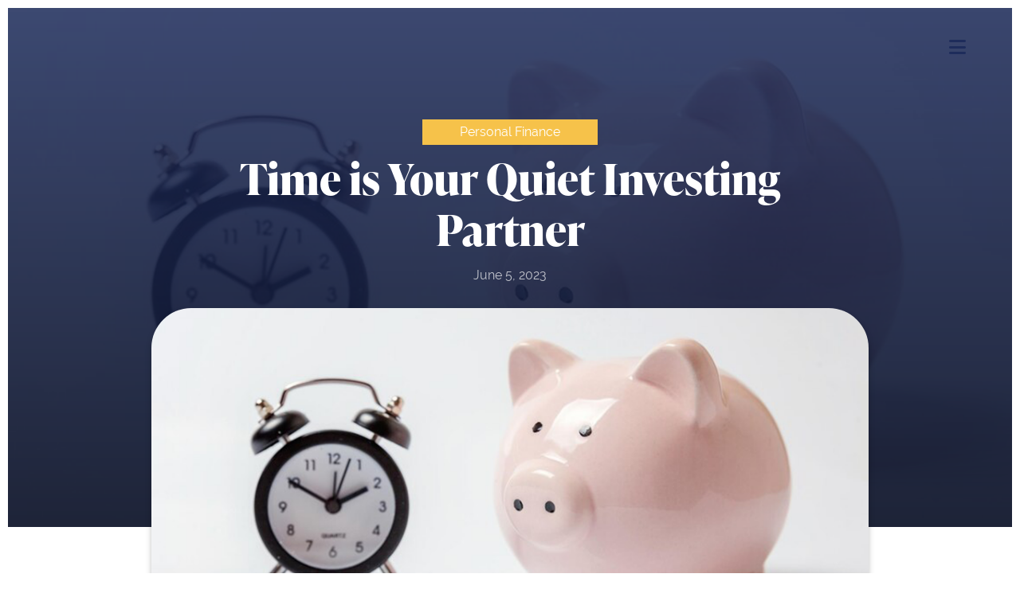

--- FILE ---
content_type: text/html
request_url: https://www.flatironwealth.com/blog/time-is-your-investing-partner
body_size: 10548
content:
<!DOCTYPE html><!-- This site was created in Webflow. https://webflow.com --><!-- Last Published: Fri Jan 16 2026 20:43:52 GMT+0000 (Coordinated Universal Time) --><html data-wf-domain="www.flatironwealth.com" data-wf-page="631f8c03185967689deed5f1" data-wf-site="630511934b28a3acd100a512" data-wf-collection="631f8c031859678b91eed5ef" data-wf-item-slug="time-is-your-investing-partner"><head><meta charset="utf-8"/><title>Flatiron Wealth Management | Time is Your Quiet Investing Partner</title><meta content="Time is your greatest investing partner, but its value can be overlooked. Passive and quiet, this partner won’t bang on your door and say it’s time to get started, that part is up to you." name="description"/><meta content="Flatiron Wealth Management | Time is Your Quiet Investing Partner" property="og:title"/><meta content="Time is your greatest investing partner, but its value can be overlooked. Passive and quiet, this partner won’t bang on your door and say it’s time to get started, that part is up to you." property="og:description"/><meta content="https://cdn.prod.website-files.com/631f8a273e6d5b766f1bd319/647e06bf8c36ce5fa4ac4ec4_blog_timeinvestment.png" property="og:image"/><meta content="Flatiron Wealth Management | Time is Your Quiet Investing Partner" property="twitter:title"/><meta content="Time is your greatest investing partner, but its value can be overlooked. Passive and quiet, this partner won’t bang on your door and say it’s time to get started, that part is up to you." property="twitter:description"/><meta content="https://cdn.prod.website-files.com/631f8a273e6d5b766f1bd319/647e06bf8c36ce5fa4ac4ec4_blog_timeinvestment.png" property="twitter:image"/><meta property="og:type" content="website"/><meta content="summary_large_image" name="twitter:card"/><meta content="width=device-width, initial-scale=1" name="viewport"/><meta content="Webflow" name="generator"/><link href="https://cdn.prod.website-files.com/630511934b28a3acd100a512/css/flatironwealth.webflow.shared.8ae641875.css" rel="stylesheet" type="text/css" integrity="sha384-iuZBh1QzZL0wSLB8xYWFqi6id5Ys6cCmCi6diIwCWwjyrTjxTSMsFnIx4v8s+6eO" crossorigin="anonymous"/><link href="https://fonts.googleapis.com" rel="preconnect"/><link href="https://fonts.gstatic.com" rel="preconnect" crossorigin="anonymous"/><script src="https://ajax.googleapis.com/ajax/libs/webfont/1.6.26/webfont.js" type="text/javascript"></script><script type="text/javascript">WebFont.load({  google: {    families: ["Montserrat:100,100italic,200,200italic,300,300italic,400,400italic,500,500italic,600,600italic,700,700italic,800,800italic,900,900italic","Lato:100,100italic,300,300italic,400,400italic,700,700italic,900,900italic","Raleway:regular,600,700"]  }});</script><script src="https://use.typekit.net/ebo1qqy.js" type="text/javascript"></script><script type="text/javascript">try{Typekit.load();}catch(e){}</script><script type="text/javascript">!function(o,c){var n=c.documentElement,t=" w-mod-";n.className+=t+"js",("ontouchstart"in o||o.DocumentTouch&&c instanceof DocumentTouch)&&(n.className+=t+"touch")}(window,document);</script><link href="https://cdn.prod.website-files.com/630511934b28a3acd100a512/6324cabe7c161ddbb8663f80_favicon32.png" rel="shortcut icon" type="image/x-icon"/><link href="https://cdn.prod.website-files.com/630511934b28a3acd100a512/6324cac02d7ac53adb03abfe_favicon256.png" rel="apple-touch-icon"/><link href="rss.xml" rel="alternate" title="RSS Feed" type="application/rss+xml"/><!-- Google Tag Manager -->
<script>(function(w,d,s,l,i){w[l]=w[l]||[];w[l].push({'gtm.start':
new Date().getTime(),event:'gtm.js'});var f=d.getElementsByTagName(s)[0],
j=d.createElement(s),dl=l!='dataLayer'?'&l='+l:'';j.async=true;j.src=
'https://www.googletagmanager.com/gtm.js?id='+i+dl;f.parentNode.insertBefore(j,f);
})(window,document,'script','dataLayer','GTM-KK2V9KQ');</script>
<!-- End Google Tag Manager -->

<meta name="facebook-domain-verification" content="1k1o3w5bqtac1x8hu9hrpvl0n4amjn" /></head><body class="body-2"><div data-w-id="bf21545f-ef6c-d0a0-2a75-3a28b7f43fbf" class="navigation-full"><div data-collapse="medium" data-animation="default" data-duration="400" data-easing="ease" data-easing2="ease" role="banner" class="navigation-3 w-nav"><div class="container-navigation-3"><div class="navigation-link-wrapper"><a href="/" class="brand-2 w-nav-brand"><img src="https://cdn.prod.website-files.com/630511934b28a3acd100a512/63054322697c636dd88174e2_flatiron-horizontal-white.svg" loading="lazy" alt="Flatiron Wealth Management" class="logo-image"/></a></div><div class="navigation-button-wrapper"><nav role="navigation" class="menu-wrap-3 w-nav-menu"><div data-hover="false" data-delay="0" data-w-id="bf21545f-ef6c-d0a0-2a75-3a28b7f43fc7" class="dropdown w-dropdown"><div class="nav-toggle w-dropdown-toggle"><div class="text-block-12"></div></div><nav class="dropdown-list-2 w-dropdown-list"><div class="dropdown-wrapper-2"><div class="dropdown-container-2"><div class="w-layout-grid navigation-grid-2"><div id="w-node-bf21545f-ef6c-d0a0-2a75-3a28b7f43fcf-b7f43fbf" class="column-01"><div class="navigation-title-2">Website Navigation</div><div class="w-layout-grid product-grid"><a href="/" class="integration-link w-inline-block"><div class="navigation-link-content"><div class="text-block-13"></div><div><div class="link-title-2">Home</div></div></div><img src="https://cdn.prod.website-files.com/61c3e95a0cc8872e0b7372f6/61c3fb301905041892905563_Arrow%20Right.svg" loading="lazy" alt="" class="navigation-arrow"/></a><a href="https://www.flatironwealth.com/#why-flatiron" class="integration-link w-inline-block"><div class="navigation-link-content"><div class="text-block-13"></div><div><div class="link-title-2">Why Flatiron?</div></div></div><img src="https://cdn.prod.website-files.com/61c3e95a0cc8872e0b7372f6/61c3fb301905041892905563_Arrow%20Right.svg" loading="lazy" alt="" class="navigation-arrow"/></a><a href="https://www.flatironwealth.com/#about" class="integration-link w-inline-block"><div class="navigation-link-content"><div class="text-block-13"></div><div><div class="link-title-2">About Us</div></div></div><img src="https://cdn.prod.website-files.com/61c3e95a0cc8872e0b7372f6/61c3fb301905041892905563_Arrow%20Right.svg" loading="lazy" alt="" class="navigation-arrow"/></a><a href="https://www.flatironwealth.com/#our-team" class="integration-link w-inline-block"><div class="navigation-link-content"><div class="text-block-13"></div><div><div class="link-title-2">Our Team</div></div></div><img src="https://cdn.prod.website-files.com/61c3e95a0cc8872e0b7372f6/61c3fb301905041892905563_Arrow%20Right.svg" loading="lazy" alt="" class="navigation-arrow"/></a><a href="https://www.flatironwealth.com/#how-we-work" class="integration-link w-inline-block"><div class="navigation-link-content"><div class="text-block-13"></div><div><div class="link-title-2">How We Work</div></div></div><img src="https://cdn.prod.website-files.com/61c3e95a0cc8872e0b7372f6/61c3fb301905041892905563_Arrow%20Right.svg" loading="lazy" alt="" class="navigation-arrow"/></a><a href="https://www.flatironwealth.com/#areas-of-expertise" class="integration-link w-inline-block"><div class="navigation-link-content"><div class="text-block-13"></div><div><div class="link-title-2">Areas of Expertise</div></div></div><img src="https://cdn.prod.website-files.com/61c3e95a0cc8872e0b7372f6/61c3fb301905041892905563_Arrow%20Right.svg" loading="lazy" alt="" class="navigation-arrow"/></a><a href="/podcasts" class="integration-link w-inline-block"><div class="navigation-link-content"><div class="text-block-13"></div><div><div class="link-title-2">Podcasts</div></div></div><img src="https://cdn.prod.website-files.com/61c3e95a0cc8872e0b7372f6/61c3fb301905041892905563_Arrow%20Right.svg" loading="lazy" alt="" class="navigation-arrow"/></a><a href="/testimonials" class="integration-link w-inline-block"><div class="navigation-link-content"><div class="text-block-13"></div><div><div class="link-title-2">Testimonials</div></div></div><img src="https://cdn.prod.website-files.com/61c3e95a0cc8872e0b7372f6/61c3fb301905041892905563_Arrow%20Right.svg" loading="lazy" alt="" class="navigation-arrow"/></a><a href="#contact" class="integration-link w-inline-block"><div class="navigation-link-content"><div class="text-block-13"></div><div><div class="link-title-2">Contact</div></div></div><img src="https://cdn.prod.website-files.com/61c3e95a0cc8872e0b7372f6/61c3fb301905041892905563_Arrow%20Right.svg" loading="lazy" alt="" class="navigation-arrow"/></a><a href="/the-spotlight" class="integration-link w-inline-block"><div class="navigation-link-content"><div class="text-block-13"></div><div><div class="link-title-2">The Spotlight</div></div></div><img src="https://cdn.prod.website-files.com/61c3e95a0cc8872e0b7372f6/61c3fb301905041892905563_Arrow%20Right.svg" loading="lazy" alt="" class="navigation-arrow"/></a><a href="/haikus" class="integration-link w-inline-block"><div class="navigation-link-content"><div class="text-block-13"></div><div><div class="link-title-2">Haikus</div></div></div><img src="https://cdn.prod.website-files.com/61c3e95a0cc8872e0b7372f6/61c3fb301905041892905563_Arrow%20Right.svg" loading="lazy" alt="" class="navigation-arrow"/></a></div></div><div class="column-6"><div class="navigation-title-2">Client Login</div><div class="w-layout-grid integration-grid"><a href="https://qwealth.investor.d1g1t.com/#/login?redirectTo=%2F" target="_blank" class="integration-link w-inline-block"><div class="integration-title-wrapper"><div class="text-block-13"></div><div class="link-title-2">D1g1t Portal</div></div><img src="https://cdn.prod.website-files.com/61c3e95a0cc8872e0b7372f6/61c3fb301905041892905563_Arrow%20Right.svg" loading="lazy" alt="" class="navigation-arrow"/></a><div class="intergrationsocials"><div class="integration-title-wrapper"><div class="link-title-2">Follow Us on Socials:</div></div><div id="w-node-_9481c83f-2f9a-7a02-4df8-69024fb94eba-b7f43fbf" class="menusocials"><a href="https://www.linkedin.com/company/flatiron-wealth/" target="_blank" class="menusocialslink w-inline-block"><div></div></a><a href="https://www.facebook.com/FlatironWealthManagement" target="_blank" class="menusocialslink w-inline-block"><div></div></a><a href="https://www.youtube.com/channel/UC46hENDJs9pfr_if98IHvTg?sub_confirmation=1" target="_blank" class="menusocialslink w-inline-block"><div></div></a><a href="https://www.instagram.com/flatironwealth/" target="_blank" class="menusocialslink w-inline-block"><div></div></a></div></div></div></div><div class="column-5"><div class="navigation-title-2">Our Latest Blog Post</div><div class="image-block-2"><div class="w-dyn-list"><div role="list" class="w-dyn-items"><div role="listitem" class="w-dyn-item"><a style="background-image:url(&quot;https://cdn.prod.website-files.com/631f8a273e6d5b766f1bd319/68d5a4f6da13b51851cb663b_video-thumbnail-aug2025.png&quot;)" href="/blog/brewing-wealth-and-coffee-in-costa-rica" class="link-block-8 w-inline-block"><div class="div-block-18"><div class="text-block-15">September 25, 2025</div><div class="navblogtitle">Brewing Wealth (and Coffee) in Costa Rica</div></div></a></div></div></div><a href="/blog" class="navblogbutton w-button">View All Blog Posts</a></div></div></div></div></div></nav></div></nav><div class="menu-button-2 w-nav-button"><div class="w-icon-nav-menu"></div></div></div></div></div></div><div class="navigation-mobile"><div data-collapse="medium" data-animation="default" data-duration="400" data-easing="ease" data-easing2="ease" role="banner" class="navigation-3 w-nav"><div class="container-navigation-3"><div class="navigation-link-wrapper"><a href="#" class="brand-2 w-nav-brand"><img src="https://cdn.prod.website-files.com/630511934b28a3acd100a512/63054322697c636dd88174e2_flatiron-horizontal-white.svg" loading="lazy" alt="Flatiron Wealth Management" class="logo-image"/></a></div><div class="navigation-button-wrapper"><nav role="navigation" class="menu-wrap-3 w-nav-menu"><div class="dropdown-wrapper-2"><div class="dropdown-container-2"><div class="w-layout-grid navigation-grid-2"><div id="w-node-eba86762-370f-990d-3dbc-510b1b4d35cd-1b4d35c2" class="column-01"><div class="navigation-title-2">Website Navigation</div><div class="w-layout-grid product-grid"><a href="/" class="navigation-dropdown-link w-inline-block"><div class="navigation-link-content"><div class="text-block-13"></div><div><div class="link-title-2">Home</div></div></div><img src="https://cdn.prod.website-files.com/61c3e95a0cc8872e0b7372f6/61c3fb301905041892905563_Arrow%20Right.svg" loading="lazy" alt="" class="navigation-arrow"/></a><a href="https://www.flatironwealth.com/#why-flatiron" class="navigation-dropdown-link w-inline-block"><div class="navigation-link-content"><div class="text-block-13"></div><div><div class="link-title-2">Why Flatiron?</div></div></div><img src="https://cdn.prod.website-files.com/61c3e95a0cc8872e0b7372f6/61c3fb301905041892905563_Arrow%20Right.svg" loading="lazy" alt="" class="navigation-arrow"/></a><a href="https://www.flatironwealth.com/#about" class="navigation-dropdown-link w-inline-block"><div class="navigation-link-content"><div class="text-block-13"></div><div><div class="link-title-2">About Us</div></div></div><img src="https://cdn.prod.website-files.com/61c3e95a0cc8872e0b7372f6/61c3fb301905041892905563_Arrow%20Right.svg" loading="lazy" alt="" class="navigation-arrow"/></a><a href="https://www.flatironwealth.com/#our-team" class="navigation-dropdown-link w-inline-block"><div class="navigation-link-content"><div class="text-block-13"></div><div><div class="link-title-2">Our Team</div></div></div><img src="https://cdn.prod.website-files.com/61c3e95a0cc8872e0b7372f6/61c3fb301905041892905563_Arrow%20Right.svg" loading="lazy" alt="" class="navigation-arrow"/></a><a href="https://www.flatironwealth.com/#how-we-work" class="navigation-dropdown-link w-inline-block"><div class="navigation-link-content"><div class="text-block-13"></div><div><div class="link-title-2">How We Work</div></div></div><img src="https://cdn.prod.website-files.com/61c3e95a0cc8872e0b7372f6/61c3fb301905041892905563_Arrow%20Right.svg" loading="lazy" alt="" class="navigation-arrow"/></a><a href="https://www.flatironwealth.com/#areas-of-expertise" class="navigation-dropdown-link w-inline-block"><div class="navigation-link-content"><div class="text-block-13"></div><div><div class="link-title-2">Areas of Expertise</div></div></div><img src="https://cdn.prod.website-files.com/61c3e95a0cc8872e0b7372f6/61c3fb301905041892905563_Arrow%20Right.svg" loading="lazy" alt="" class="navigation-arrow"/></a><a href="/podcasts" class="navigation-dropdown-link w-inline-block"><div class="navigation-link-content"><div class="text-block-13"></div><div><div class="link-title-2">Podcasts</div></div></div><img src="https://cdn.prod.website-files.com/61c3e95a0cc8872e0b7372f6/61c3fb301905041892905563_Arrow%20Right.svg" loading="lazy" alt="" class="navigation-arrow"/></a><a href="/testimonials" class="navigation-dropdown-link w-inline-block"><div class="navigation-link-content"><div class="text-block-13"></div><div><div class="link-title-2">Testimonials</div></div></div><img src="https://cdn.prod.website-files.com/61c3e95a0cc8872e0b7372f6/61c3fb301905041892905563_Arrow%20Right.svg" loading="lazy" alt="" class="navigation-arrow"/></a><a href="/the-spotlight" class="navigation-dropdown-link w-inline-block"><div class="navigation-link-content"><div class="text-block-13"></div><div><div class="link-title-2">The Spotlight</div></div></div><img src="https://cdn.prod.website-files.com/61c3e95a0cc8872e0b7372f6/61c3fb301905041892905563_Arrow%20Right.svg" loading="lazy" alt="" class="navigation-arrow"/></a><a href="#contact" class="navigation-dropdown-link w-inline-block"><div class="navigation-link-content"><div class="text-block-13"></div><div><div class="link-title-2">Contact</div></div></div><img src="https://cdn.prod.website-files.com/61c3e95a0cc8872e0b7372f6/61c3fb301905041892905563_Arrow%20Right.svg" loading="lazy" alt="" class="navigation-arrow"/></a></div></div><div class="column-6"><div class="navigation-title-2">Client Login</div><div class="w-layout-grid integration-grid"><a href="https://qwealth.investor.d1g1t.com/#/login?redirectTo=%2F" target="_blank" class="integration-link w-inline-block"><div class="integration-title-wrapper"><div class="text-block-13"></div><div class="link-title-2">D1g1t Portal</div></div><img src="https://cdn.prod.website-files.com/61c3e95a0cc8872e0b7372f6/61c3fb301905041892905563_Arrow%20Right.svg" loading="lazy" alt="" class="navigation-arrow"/></a><a href="https://myportfolioplus.ca/nbin/login" target="_blank" class="integration-link w-inline-block"><div class="integration-title-wrapper"><div class="text-block-13"></div><div class="link-title-2">NBIN Portal</div></div><img src="https://cdn.prod.website-files.com/61c3e95a0cc8872e0b7372f6/61c3fb301905041892905563_Arrow%20Right.svg" loading="lazy" alt="" class="navigation-arrow"/></a></div></div><div class="column-5"><div class="navigation-title-2">Our Latest Blog Post</div><div class="image-block-2"><div class="w-dyn-list"><div role="list" class="w-dyn-items"><div role="listitem" class="w-dyn-item"><a style="background-image:url(&quot;https://cdn.prod.website-files.com/631f8a273e6d5b766f1bd319/68d5a4f6da13b51851cb663b_video-thumbnail-aug2025.png&quot;)" href="/blog/brewing-wealth-and-coffee-in-costa-rica" class="link-block-8 w-inline-block"><div class="div-block-18"><div class="text-block-15">September 25, 2025</div><div class="navblogtitle">Brewing Wealth (and Coffee) in Costa Rica</div></div></a></div></div></div><a href="/blog" class="navblogbutton w-button">View All Blog Posts</a></div></div></div></div></div></nav><div class="menu-button-2 w-nav-button"><div class="w-icon-nav-menu"></div></div></div></div></div></div><div class="blog-wrapper"><div style="background-image:url(&quot;https://cdn.prod.website-files.com/631f8a273e6d5b766f1bd319/647e06bf8c36ce5fa4ac4ec4_blog_timeinvestment.png&quot;)" class="blog-header"><div class="div-block-6"><div class="blog-container"><p class="category">Personal Finance</p><h1 class="large-header">Time is Your Quiet Investing Partner</h1><p class="header-paragraph">June 5, 2023</p></div></div></div><div class="blog-content"><div class="blog-container move-up"><div class="title-wrapper"><div class="blog-header-image"><img loading="lazy" alt="" src="https://cdn.prod.website-files.com/631f8a273e6d5b766f1bd319/647e06bf8c36ce5fa4ac4ec4_blog_timeinvestment.png" sizes="100vw" srcset="https://cdn.prod.website-files.com/631f8a273e6d5b766f1bd319/647e06bf8c36ce5fa4ac4ec4_blog_timeinvestment-p-500.png 500w, https://cdn.prod.website-files.com/631f8a273e6d5b766f1bd319/647e06bf8c36ce5fa4ac4ec4_blog_timeinvestment-p-800.png 800w, https://cdn.prod.website-files.com/631f8a273e6d5b766f1bd319/647e06bf8c36ce5fa4ac4ec4_blog_timeinvestment-p-1080.png 1080w, https://cdn.prod.website-files.com/631f8a273e6d5b766f1bd319/647e06bf8c36ce5fa4ac4ec4_blog_timeinvestment-p-1600.png 1600w, https://cdn.prod.website-files.com/631f8a273e6d5b766f1bd319/647e06bf8c36ce5fa4ac4ec4_blog_timeinvestment.png 1920w" class="header-image-cover"/></div></div><div class="blog-article-wrapper"><div class="article-wrapper"><div class="rich-text-block w-richtext"><p>Time is your greatest investing partner, but its value can be overlooked. Passive and quiet, this partner won’t bang on your door and say it’s time to get started, that part is up to you. But slowly and quietly this partner will start doing some of the investment lifting for you and before you know it your contributions are no longer the most important. Investing is easy once you understand the fundamentals, and using time to your advantage is one of them.</p><p>‍</p><p><strong>The Philosophy</strong></p><p>There is always a reason not to start investing. The war in Ukraine, the reversal of globalization, pending recession, rising cost of living – the list goes on.  A quick review of history shows that there is always something happening, and they are beyond our control.  What is within our control is to start investing on our next pay by setting money aside. The philosophy here is that investing is a natural system that requires seeds, just like farming. Your seeds are your pay-to-pay contributions that get put to work in capital markets to start generating investment income, dividends and capital gains. Like farming, with investing you need to be patient. You can’t plant the seeds in the spring and run into the fields mid summer and shout grow crops, grow. Your silent partner time will take over and produce a harvest in the fall. The benefits of starting to invest now, however old you are, is that the money you set aside will not be missed once you adjust. Pay yourself first is a well covered fundamental of investing that starts the journey and slowly engages your silent partner.</p><p>‍</p><p><strong>The Math</strong></p><p>Long term investing has a lifecycle. The ever important first contribution, accumulation, portfolio fine tuning in mid-life and then eventually de-accumulation. In the first stage of our investing lifecycle of accumulation, when we are probably most vulnerable to our doubts, we can’t be blamed for thinking in linear growth.  In other words, our year over year portfolio growth is roughly in-line with our own contributions + or – market returns. This is because our passive and quiet partner is just getting started.  The seeds of our portfolio at first are our contributions, and then the seeds of our partner are re-invested income, dividends and capital gains. The difference is our contributions are mostly linear while the contributions of our passive partner are exponential. This is the magic of compounding returns, and the longer the time horizon, the stronger the impact of compounding. Put simply, start your investing journey as soon as you can to engage your silent partner, time. </p><p>The first milestone you can set in your journey is the point at which your contributions annually are the same as the total of your annual investment income, dividends and capital gains.  After that you can expect, via compounding, that your passive partner will start to do the heavy lifting.  All investors and their portfolios are different, but you can expect this first milestone to take at least 10 years, so get started!</p><p>‍</p><p><strong>The Shock Absorber</strong></p><p>Once you have built a decent size portfolio and are exposed to capital market mood swings, you are going to learn the cost of superior long-term returns – living with volatility! Warren Buffet has described the stock market as a manic depressive. And the simple reality is that as you take on more risk, there is usually more volatility. Once again, time is your greatest partner. If you have a longer-term perspective, you will begin to see the downs as the inevitable price to pay and an opportunity to add to positions.  You will also begin to learn not to get too caught-up in excessive-run ups, it is great on paper but sometimes markets overshoot on the way up. Time has a way of smoothing out these bumps. A concept that is good to learn and keep in mind is “reversion to the mean”. Simply put, big swings in the markets in either direction happen, but eventually the prices revert to their long-term return profile. In the short-term capital markets are a voting mechanism, in the longer run they are a valuation mechanism. Good examples of this include euphoria that erupts when central banks unexpectedly reduce interest rates, or an inflation report comes in lower that expected. Or doom that happens when the world discovered COVID.  All meaningful events, but they often create over-shoots in the market that eventually revert back. Your silent partner helps you through this by smoothing out the ride over time.</p><p>In investing, just like in life, there are only a few true fundamentals. Our job as investors is to learn what they are and make sure we are leveraging them.  The greatest moment in an investing career is the moment a new investor starts with the first dollar. You have gone from zero to something – an incredible first and important step. After that, we get introduced to our quiet, passive partner time that helps us learn, ride through the bumps, and create real momentum as compounding takes hold.  Seize the day and start now.</p><p>‍</p><p><strong>References:</strong></p><p><em>https://www.justetf.com/en/news/passive-investing/why-time-is-all-important-when-investing.html</em></p><p><em>https://www.investopedia.com/terms/m/meanreversion.asp</em></p><p>‍</p><p>‍</p></div><div class="w-dyn-bind-empty w-video w-embed"></div></div></div></div><div class="blog-container-large"><div class="blog-heading-wrapper"><h3 class="blog-heading-large">Related Articles</h3><div class="heading-line"></div></div><div class="collection-list-wrapper-2 w-dyn-list"><div role="list" class="collection-list-2 w-dyn-items"><div role="listitem" class="w-dyn-item"><a href="/blog/how-to-choose-the-right-financial-advisor-in-canada" class="related-article-wrapper w-inline-block"><div style="background-image:url(&quot;https://cdn.prod.website-files.com/631f8a273e6d5b766f1bd319/68405dd296b0feeb96fee062_Web-blog.jpg&quot;)" class="image-small"></div><div class="div-block-42"><div class="blog-title-medium">How to Choose the Right Financial Advisor in Canada</div><div class="detail-text">June 4, 2025</div><div class="relatedexcerpt">Choosing the right advisor in Canada is about finding someone who listens, explains clearly, and always puts your interests first.</div></div></a></div><div role="listitem" class="w-dyn-item"><a href="/blog/spring-clean-your-finances-because-your-money-deserves-a-fresh-start-too" class="related-article-wrapper w-inline-block"><div style="background-image:url(&quot;https://cdn.prod.website-files.com/631f8a273e6d5b766f1bd319/680a7807d4c68538179c3135_AdobeStock_1271439506.jpeg&quot;)" class="image-small"></div><div class="div-block-42"><div class="blog-title-medium">Spring Clean Your Finances: Because Your Money Deserves a Fresh Start Too</div><div class="detail-text">April 24, 2025</div><div class="relatedexcerpt">The windows are open, the birds are chirping, and everything around you is begging for a fresh start. Your financial life? It’s probably raising its hand too.</div></div></a></div><div role="listitem" class="w-dyn-item"><a href="/blog/maximizing-your-future-the-importance-of-an-rrsp-for-retirement-planning" class="related-article-wrapper w-inline-block"><div style="background-image:url(&quot;https://cdn.prod.website-files.com/631f8a273e6d5b766f1bd319/67a5078ed72e184243dda136_AdobeStock_536542098.jpeg&quot;)" class="image-small"></div><div class="div-block-42"><div class="blog-title-medium">Maximizing Your Future: The Importance of an RRSP for Retirement Planning</div><div class="detail-text">February 6, 2025</div><div class="relatedexcerpt">A Registered Retirement Savings Plan (RRSP) is one of the most effective tools to help you build a bright future and take charge of your retirement planning.</div></div></a></div></div></div><div class="div-block-14"><a href="/blog" class="buttonlight w-button">Return to the Blog</a></div></div></div></div><div id="our-thinking" class="ourthinking"><div id="newsletter" class="newsletterdiv"><h2 class="subscribeheader">Sign up for our latest news and updates, <br/>delivered right to your inbox.</h2><div class="form-block-2 w-form"><form id="wf-form-Newsletter" name="wf-form-Newsletter" data-name="Newsletter" action="https://go.flatironwealth.com/l/579151/2021-09-08/3zp9ql9" method="post" class="form-2" data-wf-page-id="631f8c03185967689deed5f1" data-wf-element-id="d00da38c-c17d-87b0-19f2-884698472b8a"><div class="div-block-10"><input class="text-field-2 w-input" maxlength="256" name="email-4" data-name="Email 4" placeholder="Your Email Address" type="email" id="email-4" required=""/><input type="submit" data-wait="Please wait..." class="newslettersubmit w-button" value="Sign Up"/></div><label class="w-checkbox checkbox-field"><input id="fiwmOptIn-2" type="checkbox" name="fiwmOptIn-2" data-name="Fiwm Opt In 2" required="" class="w-checkbox-input checkbox"/><span class="checkbox-label w-form-label" for="fiwmOptIn-2">I agree to receive electronic communications from Flatiron Wealth Management. I understand that I may withdraw my consent at any time.</span></label></form><div class="success-message w-form-done"><div>Thank you! Your submission has been received!</div></div><div class="error-message w-form-fail"><div>Thank you! Your submission has been received!</div></div></div></div><div id="newsletter" class="newsletterdiv"><h2 class="subscribesocials">Follow Us on Socials</h2><div class="w-layout-grid grid-5"><a id="w-node-_12f41e00-f472-14b0-7901-15364eb54a4b-98472b83" href="https://www.facebook.com/FlatironWealthManagement" target="_blank" class="link-block-10 w-inline-block"><div></div></a><a id="w-node-_4c27f873-4519-afef-5dcf-bdcb2668b06e-98472b83" href="https://www.youtube.com/channel/UC46hENDJs9pfr_if98IHvTg?sub_confirmation=1" target="_blank" class="link-block-10 w-inline-block"><div></div></a><a id="w-node-e51c6145-5f31-ddd7-b0be-458acbad80c4-98472b83" href="https://www.facebook.com/FlatironWealthManagement" target="_blank" class="link-block-10 w-inline-block"><div></div></a><a id="w-node-_5b7f41c2-7b7b-b6f3-14ec-cd7e17c24b58-98472b83" href="https://www.facebook.com/FlatironWealthManagement" target="_blank" class="link-block-10 w-inline-block"><div></div></a></div></div></div><div id="contact" class="contactus"><div class="container-2 w-container"><h1 class="insideheader">Connect With Us</h1><h4 class="insidesubheadcontact">We are looking forward to meeting with you and seeing how we can make a positive difference in your life by helping you secure more. Let’s Connect.<br/></h4><div class="columns-4 w-row"><div class="column-7 w-col w-col-6"><div data-w-id="0192b69a-cd03-d46a-6ad5-7980f989533a" class="contactdiv"><div class="contactitem"><h4 class="heading-3">Email</h4><a href="mailto:flatiron@flatironwealth.com" class="contactlink">flatiron@flatironwealth.com</a></div><div class="contactitem"><h4 class="heading-3">Phone &amp; Fax</h4><a href="tel:+14163638880" class="contactlink"><span class="text-span-2">T:</span> 416-363-8880</a><div class="contactlink-copy">//</div><a href="tel:+14163630998" class="contactlink"><span class="text-span-2">F:</span> 416-363-0998</a></div><div class="contactitem"><h4 class="heading-3">Address</h4><a href="https://maps.app.goo.gl/Q3h71cbi48wc3uFB6" target="_blank" class="contactlink">49 Wellington St. E., Suite 400, <br/>Toronto, Ontario M5E 1C9</a></div><div class="sociallinks"><h4 class="followustext">Follow Us on Socials:</h4><a href="https://www.facebook.com/FlatironWealthManagement" target="_blank" class="socialicon"></a><a href="https://www.youtube.com/channel/UC46hENDJs9pfr_if98IHvTg?sub_confirmation=1" target="_blank" class="socialicon"></a><a href="https://www.linkedin.com/company/flatiron-wealth/" target="_blank" class="socialicon"></a><a href="https://www.instagram.com/flatironwealth/" target="_blank" class="socialiconlast"></a></div></div></div><div class="w-col w-col-6"><div id="client-signup" data-w-id="0192b69a-cd03-d46a-6ad5-7980f989535e" class="becomeaclient"><h4 class="heading-3-copy">Let’s Connect!</h4><div class="becomeclienttest">Fill out the form below to begin discussing how we can help you.</div><div class="w-form"><form id="wf-form-BecomeAClient" name="wf-form-BecomeAClient" data-name="BecomeAClient" action="https://go.flatironwealth.com/l/579151/2022-05-10/3zzkmcm" method="post" class="form-3" data-wf-page-id="631f8c03185967689deed5f1" data-wf-element-id="0192b69a-cd03-d46a-6ad5-7980f9895364"><div class="w-embed"><input type="hidden" name="partner" value="Flatiron Wealth Management"></div><div class="div-block-11"><input class="text-field-3 w-input" maxlength="256" name="firstName" data-name="firstName" placeholder="First Name" type="text" id="firstName-3" required=""/><input class="text-field-4 w-input" maxlength="256" name="lastName" data-name="lastName" placeholder="Last Name" type="text" id="lastName-3" required=""/></div><div class="div-block-12"><input class="text-field-5 w-input" maxlength="256" name="email" data-name="email" placeholder="Email Address" type="email" id="email-4" required=""/><input class="text-field-6 w-input" maxlength="256" name="phone" data-name="phone" placeholder="Phone Number" type="text" id="phone-3" required=""/></div><select id="leadSource-3" name="leadSource" data-name="leadSource" class="select-field w-select"><option value="">How Did You Hear About Us?</option><option value="Referral">Referral</option><option value="Facebook">Facebook</option><option value="Twitter">Twitter</option><option value="Instagram">Instagram</option><option value="Google">Google</option><option value="Customer Event">Customer Event</option><option value="Webinar">Webinar</option><option value="Website">Website</option><option value="Other">Other</option></select><input type="submit" data-wait="Please wait..." class="submit-button-3 w-button" value="Submit"/><label class="w-checkbox checkbox-field"><input id="optin" type="checkbox" name="optin" data-name="optin" class="w-checkbox-input checkbox"/><span class="checkbox-label-copy w-form-label" for="optin">I agree to receive electronic communications from Flatiron Wealth Management. I understand that I may withdraw my consent at any time.</span></label><div class="html-hppdot w-embed"><div style="position:absolute; left:-9999px; top: -9999px;">
    <label for="Comments">Comments</label>
    <input type="text" id="Comments" name="Comments">
</div></div></form><div class="w-form-done"><div>Thank you! Your submission has been received!</div></div><div class="error-message-2 w-form-fail"><div class="text-block-17">Thank you! Your submission has been received!</div></div></div></div></div></div></div></div><div class="footer"><div class="footercontainer w-container"><img src="https://cdn.prod.website-files.com/630511934b28a3acd100a512/63054322c63c9f09327dd281_flatiron-horizontal-colour.svg" loading="lazy" alt="Flatiron Wealth Management" class="footerlogo"/><div class="footertext">Quintessence Wealth (Q Wealth) is a partnership that is registered as a portfolio manager, exempt market dealer and investment fund manager. The portfolio manager registration allows Q Wealth to provide investment advice to its clients. The exempt market dealer registration allows Q Wealth to engage in trading activity. These services are provided by Q Wealth through registered advising representatives and dealing representatives, respectively.<br/><br/>Q Wealth is a partnership that is owned by its partners, including Flatiron Wealth Management. As a client of Q Wealth, you may receive services from both Q Wealth and Flatiron Wealth Management. Note that individuals from Flatiron Wealth Management will only provide investment advice and trading advice if they are registered as advising representatives and dealing representatives of Q Wealth, and in providing such services, they will be doing so on behalf of Q Wealth only. Flatiron Wealth Management may however provide wealth management services such as financial planning, estate and retirement planning, insurance, group benefits and others.<br/><br/>Q Wealth Partners is a registered trade name of Quintessence Wealth, a registered Portfolio Manager in Alberta, British Columbia, Manitoba, New Brunswick, Newfoundland and Labrador, Nova Scotia, Ontario, Prince Edward Island, Quebec, and Saskatchewan, an Investment Fund Manager in Newfoundland and Labrador, Ontario, and Quebec, and an Exempt Market Dealer in Alberta, British Columbia, Manitoba, New Brunswick, Newfoundland and Labrador, Nova Scotia, Ontario, Quebec, and Saskatchewan. The Ontario Securities Commission (OSC) is the principal regulator for Quintessence Wealth. Please visit www.qwealth.com for more information.<br/><br/>Testimonials on this website were solicited and may not be representative of all clients.<br/><br/>© 2024. All rights reserved.</div><div class="footertext"><a href="https://www.qwealth.com/legal/flatiron-wealth-management" target="_blank" class="link-3">Legal</a> | <a href="https://www.qwealth.com/privacy-policy" target="_blank" class="link-3">Privacy Policy</a> | <a href="https://www.qwealth.com/cookie-policy" target="_blank" class="link-3">Cookie Policy</a></div><img src="https://cdn.prod.website-files.com/630511934b28a3acd100a512/6436ca80f1757678704654bd_qwealth-partners-2023-black.png" loading="lazy" sizes="(max-width: 479px) 100vw, 239.96875px" srcset="https://cdn.prod.website-files.com/630511934b28a3acd100a512/6436ca80f1757678704654bd_qwealth-partners-2023-black-p-500.png 500w, https://cdn.prod.website-files.com/630511934b28a3acd100a512/6436ca80f1757678704654bd_qwealth-partners-2023-black.png 900w" alt="" class="footerqw"/></div></div><a data-w-id="2c8cdbd6-6895-5254-7398-31ba489be9c9" href="#client-signup" class="floatingbutton w-button">Let&#x27;s Connect!<br/><span class="text-span-9"> </span><span class="text-span-3"><br/>Click Here to Book an Appointment <br/>with a Flatiron Advisor</span></a><script src="https://d3e54v103j8qbb.cloudfront.net/js/jquery-3.5.1.min.dc5e7f18c8.js?site=630511934b28a3acd100a512" type="text/javascript" integrity="sha256-9/aliU8dGd2tb6OSsuzixeV4y/faTqgFtohetphbbj0=" crossorigin="anonymous"></script><script src="https://cdn.prod.website-files.com/630511934b28a3acd100a512/js/webflow.schunk.36b8fb49256177c8.js" type="text/javascript" integrity="sha384-4abIlA5/v7XaW1HMXKBgnUuhnjBYJ/Z9C1OSg4OhmVw9O3QeHJ/qJqFBERCDPv7G" crossorigin="anonymous"></script><script src="https://cdn.prod.website-files.com/630511934b28a3acd100a512/js/webflow.schunk.a2c2a510525ee63b.js" type="text/javascript" integrity="sha384-j3Cdy93ec1PKTL9JMCs10AmONJlR01qBYdyRR8/35A670LUyx1xPF9DdjgvxFM5z" crossorigin="anonymous"></script><script src="https://cdn.prod.website-files.com/630511934b28a3acd100a512/js/webflow.1df1fa0b.5792be3021816f36.js" type="text/javascript" integrity="sha384-VXPqo6u6b64gMkPvSRQfRQkqaNIV9IsEQoF6MPCmr5ZKupBvRjx+qgZZRKTU51AE" crossorigin="anonymous"></script><script type="text/javascript">
piAId = '580151';
piCId = '78552';
piHostname = 'pi.pardot.com';

(function() {
	function async_load(){
		var s = document.createElement('script'); s.type = 'text/javascript';
		s.src = ('https:' == document.location.protocol ? 'https://pi' : 'http://cdn') + '.pardot.com/pd.js';
		var c = document.getElementsByTagName('script')[0]; c.parentNode.insertBefore(s, c);
	}
	if(window.attachEvent) { window.attachEvent('onload', async_load); }
	else { window.addEventListener('load', async_load, false); }
})();
</script></body></html>

--- FILE ---
content_type: text/css
request_url: https://cdn.prod.website-files.com/630511934b28a3acd100a512/css/flatironwealth.webflow.shared.8ae641875.css
body_size: 44175
content:
html {
  -webkit-text-size-adjust: 100%;
  -ms-text-size-adjust: 100%;
  font-family: sans-serif;
}

body {
  margin: 0;
}

article, aside, details, figcaption, figure, footer, header, hgroup, main, menu, nav, section, summary {
  display: block;
}

audio, canvas, progress, video {
  vertical-align: baseline;
  display: inline-block;
}

audio:not([controls]) {
  height: 0;
  display: none;
}

[hidden], template {
  display: none;
}

a {
  background-color: #0000;
}

a:active, a:hover {
  outline: 0;
}

abbr[title] {
  border-bottom: 1px dotted;
}

b, strong {
  font-weight: bold;
}

dfn {
  font-style: italic;
}

h1 {
  margin: .67em 0;
  font-size: 2em;
}

mark {
  color: #000;
  background: #ff0;
}

small {
  font-size: 80%;
}

sub, sup {
  vertical-align: baseline;
  font-size: 75%;
  line-height: 0;
  position: relative;
}

sup {
  top: -.5em;
}

sub {
  bottom: -.25em;
}

img {
  border: 0;
}

svg:not(:root) {
  overflow: hidden;
}

hr {
  box-sizing: content-box;
  height: 0;
}

pre {
  overflow: auto;
}

code, kbd, pre, samp {
  font-family: monospace;
  font-size: 1em;
}

button, input, optgroup, select, textarea {
  color: inherit;
  font: inherit;
  margin: 0;
}

button {
  overflow: visible;
}

button, select {
  text-transform: none;
}

button, html input[type="button"], input[type="reset"] {
  -webkit-appearance: button;
  cursor: pointer;
}

button[disabled], html input[disabled] {
  cursor: default;
}

button::-moz-focus-inner, input::-moz-focus-inner {
  border: 0;
  padding: 0;
}

input {
  line-height: normal;
}

input[type="checkbox"], input[type="radio"] {
  box-sizing: border-box;
  padding: 0;
}

input[type="number"]::-webkit-inner-spin-button, input[type="number"]::-webkit-outer-spin-button {
  height: auto;
}

input[type="search"] {
  -webkit-appearance: none;
}

input[type="search"]::-webkit-search-cancel-button, input[type="search"]::-webkit-search-decoration {
  -webkit-appearance: none;
}

legend {
  border: 0;
  padding: 0;
}

textarea {
  overflow: auto;
}

optgroup {
  font-weight: bold;
}

table {
  border-collapse: collapse;
  border-spacing: 0;
}

td, th {
  padding: 0;
}

@font-face {
  font-family: webflow-icons;
  src: url("[data-uri]") format("truetype");
  font-weight: normal;
  font-style: normal;
}

[class^="w-icon-"], [class*=" w-icon-"] {
  speak: none;
  font-variant: normal;
  text-transform: none;
  -webkit-font-smoothing: antialiased;
  -moz-osx-font-smoothing: grayscale;
  font-style: normal;
  font-weight: normal;
  line-height: 1;
  font-family: webflow-icons !important;
}

.w-icon-slider-right:before {
  content: "";
}

.w-icon-slider-left:before {
  content: "";
}

.w-icon-nav-menu:before {
  content: "";
}

.w-icon-arrow-down:before, .w-icon-dropdown-toggle:before {
  content: "";
}

.w-icon-file-upload-remove:before {
  content: "";
}

.w-icon-file-upload-icon:before {
  content: "";
}

* {
  box-sizing: border-box;
}

html {
  height: 100%;
}

body {
  color: #333;
  background-color: #fff;
  min-height: 100%;
  margin: 0;
  font-family: Arial, sans-serif;
  font-size: 14px;
  line-height: 20px;
}

img {
  vertical-align: middle;
  max-width: 100%;
  display: inline-block;
}

html.w-mod-touch * {
  background-attachment: scroll !important;
}

.w-block {
  display: block;
}

.w-inline-block {
  max-width: 100%;
  display: inline-block;
}

.w-clearfix:before, .w-clearfix:after {
  content: " ";
  grid-area: 1 / 1 / 2 / 2;
  display: table;
}

.w-clearfix:after {
  clear: both;
}

.w-hidden {
  display: none;
}

.w-button {
  color: #fff;
  line-height: inherit;
  cursor: pointer;
  background-color: #3898ec;
  border: 0;
  border-radius: 0;
  padding: 9px 15px;
  text-decoration: none;
  display: inline-block;
}

input.w-button {
  -webkit-appearance: button;
}

html[data-w-dynpage] [data-w-cloak] {
  color: #0000 !important;
}

.w-code-block {
  margin: unset;
}

pre.w-code-block code {
  all: inherit;
}

.w-optimization {
  display: contents;
}

.w-webflow-badge, .w-webflow-badge > img {
  box-sizing: unset;
  width: unset;
  height: unset;
  max-height: unset;
  max-width: unset;
  min-height: unset;
  min-width: unset;
  margin: unset;
  padding: unset;
  float: unset;
  clear: unset;
  border: unset;
  border-radius: unset;
  background: unset;
  background-image: unset;
  background-position: unset;
  background-size: unset;
  background-repeat: unset;
  background-origin: unset;
  background-clip: unset;
  background-attachment: unset;
  background-color: unset;
  box-shadow: unset;
  transform: unset;
  direction: unset;
  font-family: unset;
  font-weight: unset;
  color: unset;
  font-size: unset;
  line-height: unset;
  font-style: unset;
  font-variant: unset;
  text-align: unset;
  letter-spacing: unset;
  -webkit-text-decoration: unset;
  text-decoration: unset;
  text-indent: unset;
  text-transform: unset;
  list-style-type: unset;
  text-shadow: unset;
  vertical-align: unset;
  cursor: unset;
  white-space: unset;
  word-break: unset;
  word-spacing: unset;
  word-wrap: unset;
  transition: unset;
}

.w-webflow-badge {
  white-space: nowrap;
  cursor: pointer;
  box-shadow: 0 0 0 1px #0000001a, 0 1px 3px #0000001a;
  visibility: visible !important;
  opacity: 1 !important;
  z-index: 2147483647 !important;
  color: #aaadb0 !important;
  overflow: unset !important;
  background-color: #fff !important;
  border-radius: 3px !important;
  width: auto !important;
  height: auto !important;
  margin: 0 !important;
  padding: 6px !important;
  font-size: 12px !important;
  line-height: 14px !important;
  text-decoration: none !important;
  display: inline-block !important;
  position: fixed !important;
  inset: auto 12px 12px auto !important;
  transform: none !important;
}

.w-webflow-badge > img {
  position: unset;
  visibility: unset !important;
  opacity: 1 !important;
  vertical-align: middle !important;
  display: inline-block !important;
}

h1, h2, h3, h4, h5, h6 {
  margin-bottom: 10px;
  font-weight: bold;
}

h1 {
  margin-top: 20px;
  font-size: 38px;
  line-height: 44px;
}

h2 {
  margin-top: 20px;
  font-size: 32px;
  line-height: 36px;
}

h3 {
  margin-top: 20px;
  font-size: 24px;
  line-height: 30px;
}

h4 {
  margin-top: 10px;
  font-size: 18px;
  line-height: 24px;
}

h5 {
  margin-top: 10px;
  font-size: 14px;
  line-height: 20px;
}

h6 {
  margin-top: 10px;
  font-size: 12px;
  line-height: 18px;
}

p {
  margin-top: 0;
  margin-bottom: 10px;
}

blockquote {
  border-left: 5px solid #e2e2e2;
  margin: 0 0 10px;
  padding: 10px 20px;
  font-size: 18px;
  line-height: 22px;
}

figure {
  margin: 0 0 10px;
}

figcaption {
  text-align: center;
  margin-top: 5px;
}

ul, ol {
  margin-top: 0;
  margin-bottom: 10px;
  padding-left: 40px;
}

.w-list-unstyled {
  padding-left: 0;
  list-style: none;
}

.w-embed:before, .w-embed:after {
  content: " ";
  grid-area: 1 / 1 / 2 / 2;
  display: table;
}

.w-embed:after {
  clear: both;
}

.w-video {
  width: 100%;
  padding: 0;
  position: relative;
}

.w-video iframe, .w-video object, .w-video embed {
  border: none;
  width: 100%;
  height: 100%;
  position: absolute;
  top: 0;
  left: 0;
}

fieldset {
  border: 0;
  margin: 0;
  padding: 0;
}

button, [type="button"], [type="reset"] {
  cursor: pointer;
  -webkit-appearance: button;
  border: 0;
}

.w-form {
  margin: 0 0 15px;
}

.w-form-done {
  text-align: center;
  background-color: #ddd;
  padding: 20px;
  display: none;
}

.w-form-fail {
  background-color: #ffdede;
  margin-top: 10px;
  padding: 10px;
  display: none;
}

label {
  margin-bottom: 5px;
  font-weight: bold;
  display: block;
}

.w-input, .w-select {
  color: #333;
  vertical-align: middle;
  background-color: #fff;
  border: 1px solid #ccc;
  width: 100%;
  height: 38px;
  margin-bottom: 10px;
  padding: 8px 12px;
  font-size: 14px;
  line-height: 1.42857;
  display: block;
}

.w-input::placeholder, .w-select::placeholder {
  color: #999;
}

.w-input:focus, .w-select:focus {
  border-color: #3898ec;
  outline: 0;
}

.w-input[disabled], .w-select[disabled], .w-input[readonly], .w-select[readonly], fieldset[disabled] .w-input, fieldset[disabled] .w-select {
  cursor: not-allowed;
}

.w-input[disabled]:not(.w-input-disabled), .w-select[disabled]:not(.w-input-disabled), .w-input[readonly], .w-select[readonly], fieldset[disabled]:not(.w-input-disabled) .w-input, fieldset[disabled]:not(.w-input-disabled) .w-select {
  background-color: #eee;
}

textarea.w-input, textarea.w-select {
  height: auto;
}

.w-select {
  background-color: #f3f3f3;
}

.w-select[multiple] {
  height: auto;
}

.w-form-label {
  cursor: pointer;
  margin-bottom: 0;
  font-weight: normal;
  display: inline-block;
}

.w-radio {
  margin-bottom: 5px;
  padding-left: 20px;
  display: block;
}

.w-radio:before, .w-radio:after {
  content: " ";
  grid-area: 1 / 1 / 2 / 2;
  display: table;
}

.w-radio:after {
  clear: both;
}

.w-radio-input {
  float: left;
  margin: 3px 0 0 -20px;
  line-height: normal;
}

.w-file-upload {
  margin-bottom: 10px;
  display: block;
}

.w-file-upload-input {
  opacity: 0;
  z-index: -100;
  width: .1px;
  height: .1px;
  position: absolute;
  overflow: hidden;
}

.w-file-upload-default, .w-file-upload-uploading, .w-file-upload-success {
  color: #333;
  display: inline-block;
}

.w-file-upload-error {
  margin-top: 10px;
  display: block;
}

.w-file-upload-default.w-hidden, .w-file-upload-uploading.w-hidden, .w-file-upload-error.w-hidden, .w-file-upload-success.w-hidden {
  display: none;
}

.w-file-upload-uploading-btn {
  cursor: pointer;
  background-color: #fafafa;
  border: 1px solid #ccc;
  margin: 0;
  padding: 8px 12px;
  font-size: 14px;
  font-weight: normal;
  display: flex;
}

.w-file-upload-file {
  background-color: #fafafa;
  border: 1px solid #ccc;
  flex-grow: 1;
  justify-content: space-between;
  margin: 0;
  padding: 8px 9px 8px 11px;
  display: flex;
}

.w-file-upload-file-name {
  font-size: 14px;
  font-weight: normal;
  display: block;
}

.w-file-remove-link {
  cursor: pointer;
  width: auto;
  height: auto;
  margin-top: 3px;
  margin-left: 10px;
  padding: 3px;
  display: block;
}

.w-icon-file-upload-remove {
  margin: auto;
  font-size: 10px;
}

.w-file-upload-error-msg {
  color: #ea384c;
  padding: 2px 0;
  display: inline-block;
}

.w-file-upload-info {
  padding: 0 12px;
  line-height: 38px;
  display: inline-block;
}

.w-file-upload-label {
  cursor: pointer;
  background-color: #fafafa;
  border: 1px solid #ccc;
  margin: 0;
  padding: 8px 12px;
  font-size: 14px;
  font-weight: normal;
  display: inline-block;
}

.w-icon-file-upload-icon, .w-icon-file-upload-uploading {
  width: 20px;
  margin-right: 8px;
  display: inline-block;
}

.w-icon-file-upload-uploading {
  height: 20px;
}

.w-container {
  max-width: 940px;
  margin-left: auto;
  margin-right: auto;
}

.w-container:before, .w-container:after {
  content: " ";
  grid-area: 1 / 1 / 2 / 2;
  display: table;
}

.w-container:after {
  clear: both;
}

.w-container .w-row {
  margin-left: -10px;
  margin-right: -10px;
}

.w-row:before, .w-row:after {
  content: " ";
  grid-area: 1 / 1 / 2 / 2;
  display: table;
}

.w-row:after {
  clear: both;
}

.w-row .w-row {
  margin-left: 0;
  margin-right: 0;
}

.w-col {
  float: left;
  width: 100%;
  min-height: 1px;
  padding-left: 10px;
  padding-right: 10px;
  position: relative;
}

.w-col .w-col {
  padding-left: 0;
  padding-right: 0;
}

.w-col-1 {
  width: 8.33333%;
}

.w-col-2 {
  width: 16.6667%;
}

.w-col-3 {
  width: 25%;
}

.w-col-4 {
  width: 33.3333%;
}

.w-col-5 {
  width: 41.6667%;
}

.w-col-6 {
  width: 50%;
}

.w-col-7 {
  width: 58.3333%;
}

.w-col-8 {
  width: 66.6667%;
}

.w-col-9 {
  width: 75%;
}

.w-col-10 {
  width: 83.3333%;
}

.w-col-11 {
  width: 91.6667%;
}

.w-col-12 {
  width: 100%;
}

.w-hidden-main {
  display: none !important;
}

@media screen and (max-width: 991px) {
  .w-container {
    max-width: 728px;
  }

  .w-hidden-main {
    display: inherit !important;
  }

  .w-hidden-medium {
    display: none !important;
  }

  .w-col-medium-1 {
    width: 8.33333%;
  }

  .w-col-medium-2 {
    width: 16.6667%;
  }

  .w-col-medium-3 {
    width: 25%;
  }

  .w-col-medium-4 {
    width: 33.3333%;
  }

  .w-col-medium-5 {
    width: 41.6667%;
  }

  .w-col-medium-6 {
    width: 50%;
  }

  .w-col-medium-7 {
    width: 58.3333%;
  }

  .w-col-medium-8 {
    width: 66.6667%;
  }

  .w-col-medium-9 {
    width: 75%;
  }

  .w-col-medium-10 {
    width: 83.3333%;
  }

  .w-col-medium-11 {
    width: 91.6667%;
  }

  .w-col-medium-12 {
    width: 100%;
  }

  .w-col-stack {
    width: 100%;
    left: auto;
    right: auto;
  }
}

@media screen and (max-width: 767px) {
  .w-hidden-main, .w-hidden-medium {
    display: inherit !important;
  }

  .w-hidden-small {
    display: none !important;
  }

  .w-row, .w-container .w-row {
    margin-left: 0;
    margin-right: 0;
  }

  .w-col {
    width: 100%;
    left: auto;
    right: auto;
  }

  .w-col-small-1 {
    width: 8.33333%;
  }

  .w-col-small-2 {
    width: 16.6667%;
  }

  .w-col-small-3 {
    width: 25%;
  }

  .w-col-small-4 {
    width: 33.3333%;
  }

  .w-col-small-5 {
    width: 41.6667%;
  }

  .w-col-small-6 {
    width: 50%;
  }

  .w-col-small-7 {
    width: 58.3333%;
  }

  .w-col-small-8 {
    width: 66.6667%;
  }

  .w-col-small-9 {
    width: 75%;
  }

  .w-col-small-10 {
    width: 83.3333%;
  }

  .w-col-small-11 {
    width: 91.6667%;
  }

  .w-col-small-12 {
    width: 100%;
  }
}

@media screen and (max-width: 479px) {
  .w-container {
    max-width: none;
  }

  .w-hidden-main, .w-hidden-medium, .w-hidden-small {
    display: inherit !important;
  }

  .w-hidden-tiny {
    display: none !important;
  }

  .w-col {
    width: 100%;
  }

  .w-col-tiny-1 {
    width: 8.33333%;
  }

  .w-col-tiny-2 {
    width: 16.6667%;
  }

  .w-col-tiny-3 {
    width: 25%;
  }

  .w-col-tiny-4 {
    width: 33.3333%;
  }

  .w-col-tiny-5 {
    width: 41.6667%;
  }

  .w-col-tiny-6 {
    width: 50%;
  }

  .w-col-tiny-7 {
    width: 58.3333%;
  }

  .w-col-tiny-8 {
    width: 66.6667%;
  }

  .w-col-tiny-9 {
    width: 75%;
  }

  .w-col-tiny-10 {
    width: 83.3333%;
  }

  .w-col-tiny-11 {
    width: 91.6667%;
  }

  .w-col-tiny-12 {
    width: 100%;
  }
}

.w-widget {
  position: relative;
}

.w-widget-map {
  width: 100%;
  height: 400px;
}

.w-widget-map label {
  width: auto;
  display: inline;
}

.w-widget-map img {
  max-width: inherit;
}

.w-widget-map .gm-style-iw {
  text-align: center;
}

.w-widget-map .gm-style-iw > button {
  display: none !important;
}

.w-widget-twitter {
  overflow: hidden;
}

.w-widget-twitter-count-shim {
  vertical-align: top;
  text-align: center;
  background: #fff;
  border: 1px solid #758696;
  border-radius: 3px;
  width: 28px;
  height: 20px;
  display: inline-block;
  position: relative;
}

.w-widget-twitter-count-shim * {
  pointer-events: none;
  -webkit-user-select: none;
  user-select: none;
}

.w-widget-twitter-count-shim .w-widget-twitter-count-inner {
  text-align: center;
  color: #999;
  font-family: serif;
  font-size: 15px;
  line-height: 12px;
  position: relative;
}

.w-widget-twitter-count-shim .w-widget-twitter-count-clear {
  display: block;
  position: relative;
}

.w-widget-twitter-count-shim.w--large {
  width: 36px;
  height: 28px;
}

.w-widget-twitter-count-shim.w--large .w-widget-twitter-count-inner {
  font-size: 18px;
  line-height: 18px;
}

.w-widget-twitter-count-shim:not(.w--vertical) {
  margin-left: 5px;
  margin-right: 8px;
}

.w-widget-twitter-count-shim:not(.w--vertical).w--large {
  margin-left: 6px;
}

.w-widget-twitter-count-shim:not(.w--vertical):before, .w-widget-twitter-count-shim:not(.w--vertical):after {
  content: " ";
  pointer-events: none;
  border: solid #0000;
  width: 0;
  height: 0;
  position: absolute;
  top: 50%;
  left: 0;
}

.w-widget-twitter-count-shim:not(.w--vertical):before {
  border-width: 4px;
  border-color: #75869600 #5d6c7b #75869600 #75869600;
  margin-top: -4px;
  margin-left: -9px;
}

.w-widget-twitter-count-shim:not(.w--vertical).w--large:before {
  border-width: 5px;
  margin-top: -5px;
  margin-left: -10px;
}

.w-widget-twitter-count-shim:not(.w--vertical):after {
  border-width: 4px;
  border-color: #fff0 #fff #fff0 #fff0;
  margin-top: -4px;
  margin-left: -8px;
}

.w-widget-twitter-count-shim:not(.w--vertical).w--large:after {
  border-width: 5px;
  margin-top: -5px;
  margin-left: -9px;
}

.w-widget-twitter-count-shim.w--vertical {
  width: 61px;
  height: 33px;
  margin-bottom: 8px;
}

.w-widget-twitter-count-shim.w--vertical:before, .w-widget-twitter-count-shim.w--vertical:after {
  content: " ";
  pointer-events: none;
  border: solid #0000;
  width: 0;
  height: 0;
  position: absolute;
  top: 100%;
  left: 50%;
}

.w-widget-twitter-count-shim.w--vertical:before {
  border-width: 5px;
  border-color: #5d6c7b #75869600 #75869600;
  margin-left: -5px;
}

.w-widget-twitter-count-shim.w--vertical:after {
  border-width: 4px;
  border-color: #fff #fff0 #fff0;
  margin-left: -4px;
}

.w-widget-twitter-count-shim.w--vertical .w-widget-twitter-count-inner {
  font-size: 18px;
  line-height: 22px;
}

.w-widget-twitter-count-shim.w--vertical.w--large {
  width: 76px;
}

.w-background-video {
  color: #fff;
  height: 500px;
  position: relative;
  overflow: hidden;
}

.w-background-video > video {
  object-fit: cover;
  z-index: -100;
  background-position: 50%;
  background-size: cover;
  width: 100%;
  height: 100%;
  margin: auto;
  position: absolute;
  inset: -100%;
}

.w-background-video > video::-webkit-media-controls-start-playback-button {
  -webkit-appearance: none;
  display: none !important;
}

.w-background-video--control {
  background-color: #0000;
  padding: 0;
  position: absolute;
  bottom: 1em;
  right: 1em;
}

.w-background-video--control > [hidden] {
  display: none !important;
}

.w-slider {
  text-align: center;
  clear: both;
  -webkit-tap-highlight-color: #0000;
  tap-highlight-color: #0000;
  background: #ddd;
  height: 300px;
  position: relative;
}

.w-slider-mask {
  z-index: 1;
  white-space: nowrap;
  height: 100%;
  display: block;
  position: relative;
  left: 0;
  right: 0;
  overflow: hidden;
}

.w-slide {
  vertical-align: top;
  white-space: normal;
  text-align: left;
  width: 100%;
  height: 100%;
  display: inline-block;
  position: relative;
}

.w-slider-nav {
  z-index: 2;
  text-align: center;
  -webkit-tap-highlight-color: #0000;
  tap-highlight-color: #0000;
  height: 40px;
  margin: auto;
  padding-top: 10px;
  position: absolute;
  inset: auto 0 0;
}

.w-slider-nav.w-round > div {
  border-radius: 100%;
}

.w-slider-nav.w-num > div {
  font-size: inherit;
  line-height: inherit;
  width: auto;
  height: auto;
  padding: .2em .5em;
}

.w-slider-nav.w-shadow > div {
  box-shadow: 0 0 3px #3336;
}

.w-slider-nav-invert {
  color: #fff;
}

.w-slider-nav-invert > div {
  background-color: #2226;
}

.w-slider-nav-invert > div.w-active {
  background-color: #222;
}

.w-slider-dot {
  cursor: pointer;
  background-color: #fff6;
  width: 1em;
  height: 1em;
  margin: 0 3px .5em;
  transition: background-color .1s, color .1s;
  display: inline-block;
  position: relative;
}

.w-slider-dot.w-active {
  background-color: #fff;
}

.w-slider-dot:focus {
  outline: none;
  box-shadow: 0 0 0 2px #fff;
}

.w-slider-dot:focus.w-active {
  box-shadow: none;
}

.w-slider-arrow-left, .w-slider-arrow-right {
  cursor: pointer;
  color: #fff;
  -webkit-tap-highlight-color: #0000;
  tap-highlight-color: #0000;
  -webkit-user-select: none;
  user-select: none;
  width: 80px;
  margin: auto;
  font-size: 40px;
  position: absolute;
  inset: 0;
  overflow: hidden;
}

.w-slider-arrow-left [class^="w-icon-"], .w-slider-arrow-right [class^="w-icon-"], .w-slider-arrow-left [class*=" w-icon-"], .w-slider-arrow-right [class*=" w-icon-"] {
  position: absolute;
}

.w-slider-arrow-left:focus, .w-slider-arrow-right:focus {
  outline: 0;
}

.w-slider-arrow-left {
  z-index: 3;
  right: auto;
}

.w-slider-arrow-right {
  z-index: 4;
  left: auto;
}

.w-icon-slider-left, .w-icon-slider-right {
  width: 1em;
  height: 1em;
  margin: auto;
  inset: 0;
}

.w-slider-aria-label {
  clip: rect(0 0 0 0);
  border: 0;
  width: 1px;
  height: 1px;
  margin: -1px;
  padding: 0;
  position: absolute;
  overflow: hidden;
}

.w-slider-force-show {
  display: block !important;
}

.w-dropdown {
  text-align: left;
  z-index: 900;
  margin-left: auto;
  margin-right: auto;
  display: inline-block;
  position: relative;
}

.w-dropdown-btn, .w-dropdown-toggle, .w-dropdown-link {
  vertical-align: top;
  color: #222;
  text-align: left;
  white-space: nowrap;
  margin-left: auto;
  margin-right: auto;
  padding: 20px;
  text-decoration: none;
  position: relative;
}

.w-dropdown-toggle {
  -webkit-user-select: none;
  user-select: none;
  cursor: pointer;
  padding-right: 40px;
  display: inline-block;
}

.w-dropdown-toggle:focus {
  outline: 0;
}

.w-icon-dropdown-toggle {
  width: 1em;
  height: 1em;
  margin: auto 20px auto auto;
  position: absolute;
  top: 0;
  bottom: 0;
  right: 0;
}

.w-dropdown-list {
  background: #ddd;
  min-width: 100%;
  display: none;
  position: absolute;
}

.w-dropdown-list.w--open {
  display: block;
}

.w-dropdown-link {
  color: #222;
  padding: 10px 20px;
  display: block;
}

.w-dropdown-link.w--current {
  color: #0082f3;
}

.w-dropdown-link:focus {
  outline: 0;
}

@media screen and (max-width: 767px) {
  .w-nav-brand {
    padding-left: 10px;
  }
}

.w-lightbox-backdrop {
  cursor: auto;
  letter-spacing: normal;
  text-indent: 0;
  text-shadow: none;
  text-transform: none;
  visibility: visible;
  white-space: normal;
  word-break: normal;
  word-spacing: normal;
  word-wrap: normal;
  color: #fff;
  text-align: center;
  z-index: 2000;
  opacity: 0;
  -webkit-user-select: none;
  -moz-user-select: none;
  -webkit-tap-highlight-color: transparent;
  background: #000000e6;
  outline: 0;
  font-family: Helvetica Neue, Helvetica, Ubuntu, Segoe UI, Verdana, sans-serif;
  font-size: 17px;
  font-style: normal;
  font-weight: 300;
  line-height: 1.2;
  list-style: disc;
  position: fixed;
  inset: 0;
  -webkit-transform: translate(0);
}

.w-lightbox-backdrop, .w-lightbox-container {
  -webkit-overflow-scrolling: touch;
  height: 100%;
  overflow: auto;
}

.w-lightbox-content {
  height: 100vh;
  position: relative;
  overflow: hidden;
}

.w-lightbox-view {
  opacity: 0;
  width: 100vw;
  height: 100vh;
  position: absolute;
}

.w-lightbox-view:before {
  content: "";
  height: 100vh;
}

.w-lightbox-group, .w-lightbox-group .w-lightbox-view, .w-lightbox-group .w-lightbox-view:before {
  height: 86vh;
}

.w-lightbox-frame, .w-lightbox-view:before {
  vertical-align: middle;
  display: inline-block;
}

.w-lightbox-figure {
  margin: 0;
  position: relative;
}

.w-lightbox-group .w-lightbox-figure {
  cursor: pointer;
}

.w-lightbox-img {
  width: auto;
  max-width: none;
  height: auto;
}

.w-lightbox-image {
  float: none;
  max-width: 100vw;
  max-height: 100vh;
  display: block;
}

.w-lightbox-group .w-lightbox-image {
  max-height: 86vh;
}

.w-lightbox-caption {
  text-align: left;
  text-overflow: ellipsis;
  white-space: nowrap;
  background: #0006;
  padding: .5em 1em;
  position: absolute;
  bottom: 0;
  left: 0;
  right: 0;
  overflow: hidden;
}

.w-lightbox-embed {
  width: 100%;
  height: 100%;
  position: absolute;
  inset: 0;
}

.w-lightbox-control {
  cursor: pointer;
  background-position: center;
  background-repeat: no-repeat;
  background-size: 24px;
  width: 4em;
  transition: all .3s;
  position: absolute;
  top: 0;
}

.w-lightbox-left {
  background-image: url("[data-uri]");
  display: none;
  bottom: 0;
  left: 0;
}

.w-lightbox-right {
  background-image: url("[data-uri]");
  display: none;
  bottom: 0;
  right: 0;
}

.w-lightbox-close {
  background-image: url("[data-uri]");
  background-size: 18px;
  height: 2.6em;
  right: 0;
}

.w-lightbox-strip {
  white-space: nowrap;
  padding: 0 1vh;
  line-height: 0;
  position: absolute;
  bottom: 0;
  left: 0;
  right: 0;
  overflow: auto hidden;
}

.w-lightbox-item {
  box-sizing: content-box;
  cursor: pointer;
  width: 10vh;
  padding: 2vh 1vh;
  display: inline-block;
  -webkit-transform: translate3d(0, 0, 0);
}

.w-lightbox-active {
  opacity: .3;
}

.w-lightbox-thumbnail {
  background: #222;
  height: 10vh;
  position: relative;
  overflow: hidden;
}

.w-lightbox-thumbnail-image {
  position: absolute;
  top: 0;
  left: 0;
}

.w-lightbox-thumbnail .w-lightbox-tall {
  width: 100%;
  top: 50%;
  transform: translate(0, -50%);
}

.w-lightbox-thumbnail .w-lightbox-wide {
  height: 100%;
  left: 50%;
  transform: translate(-50%);
}

.w-lightbox-spinner {
  box-sizing: border-box;
  border: 5px solid #0006;
  border-radius: 50%;
  width: 40px;
  height: 40px;
  margin-top: -20px;
  margin-left: -20px;
  animation: .8s linear infinite spin;
  position: absolute;
  top: 50%;
  left: 50%;
}

.w-lightbox-spinner:after {
  content: "";
  border: 3px solid #0000;
  border-bottom-color: #fff;
  border-radius: 50%;
  position: absolute;
  inset: -4px;
}

.w-lightbox-hide {
  display: none;
}

.w-lightbox-noscroll {
  overflow: hidden;
}

@media (min-width: 768px) {
  .w-lightbox-content {
    height: 96vh;
    margin-top: 2vh;
  }

  .w-lightbox-view, .w-lightbox-view:before {
    height: 96vh;
  }

  .w-lightbox-group, .w-lightbox-group .w-lightbox-view, .w-lightbox-group .w-lightbox-view:before {
    height: 84vh;
  }

  .w-lightbox-image {
    max-width: 96vw;
    max-height: 96vh;
  }

  .w-lightbox-group .w-lightbox-image {
    max-width: 82.3vw;
    max-height: 84vh;
  }

  .w-lightbox-left, .w-lightbox-right {
    opacity: .5;
    display: block;
  }

  .w-lightbox-close {
    opacity: .8;
  }

  .w-lightbox-control:hover {
    opacity: 1;
  }
}

.w-lightbox-inactive, .w-lightbox-inactive:hover {
  opacity: 0;
}

.w-richtext:before, .w-richtext:after {
  content: " ";
  grid-area: 1 / 1 / 2 / 2;
  display: table;
}

.w-richtext:after {
  clear: both;
}

.w-richtext[contenteditable="true"]:before, .w-richtext[contenteditable="true"]:after {
  white-space: initial;
}

.w-richtext ol, .w-richtext ul {
  overflow: hidden;
}

.w-richtext .w-richtext-figure-selected.w-richtext-figure-type-video div:after, .w-richtext .w-richtext-figure-selected[data-rt-type="video"] div:after, .w-richtext .w-richtext-figure-selected.w-richtext-figure-type-image div, .w-richtext .w-richtext-figure-selected[data-rt-type="image"] div {
  outline: 2px solid #2895f7;
}

.w-richtext figure.w-richtext-figure-type-video > div:after, .w-richtext figure[data-rt-type="video"] > div:after {
  content: "";
  display: none;
  position: absolute;
  inset: 0;
}

.w-richtext figure {
  max-width: 60%;
  position: relative;
}

.w-richtext figure > div:before {
  cursor: default !important;
}

.w-richtext figure img {
  width: 100%;
}

.w-richtext figure figcaption.w-richtext-figcaption-placeholder {
  opacity: .6;
}

.w-richtext figure div {
  color: #0000;
  font-size: 0;
}

.w-richtext figure.w-richtext-figure-type-image, .w-richtext figure[data-rt-type="image"] {
  display: table;
}

.w-richtext figure.w-richtext-figure-type-image > div, .w-richtext figure[data-rt-type="image"] > div {
  display: inline-block;
}

.w-richtext figure.w-richtext-figure-type-image > figcaption, .w-richtext figure[data-rt-type="image"] > figcaption {
  caption-side: bottom;
  display: table-caption;
}

.w-richtext figure.w-richtext-figure-type-video, .w-richtext figure[data-rt-type="video"] {
  width: 60%;
  height: 0;
}

.w-richtext figure.w-richtext-figure-type-video iframe, .w-richtext figure[data-rt-type="video"] iframe {
  width: 100%;
  height: 100%;
  position: absolute;
  top: 0;
  left: 0;
}

.w-richtext figure.w-richtext-figure-type-video > div, .w-richtext figure[data-rt-type="video"] > div {
  width: 100%;
}

.w-richtext figure.w-richtext-align-center {
  clear: both;
  margin-left: auto;
  margin-right: auto;
}

.w-richtext figure.w-richtext-align-center.w-richtext-figure-type-image > div, .w-richtext figure.w-richtext-align-center[data-rt-type="image"] > div {
  max-width: 100%;
}

.w-richtext figure.w-richtext-align-normal {
  clear: both;
}

.w-richtext figure.w-richtext-align-fullwidth {
  text-align: center;
  clear: both;
  width: 100%;
  max-width: 100%;
  margin-left: auto;
  margin-right: auto;
  display: block;
}

.w-richtext figure.w-richtext-align-fullwidth > div {
  padding-bottom: inherit;
  display: inline-block;
}

.w-richtext figure.w-richtext-align-fullwidth > figcaption {
  display: block;
}

.w-richtext figure.w-richtext-align-floatleft {
  float: left;
  clear: none;
  margin-right: 15px;
}

.w-richtext figure.w-richtext-align-floatright {
  float: right;
  clear: none;
  margin-left: 15px;
}

.w-nav {
  z-index: 1000;
  background: #ddd;
  position: relative;
}

.w-nav:before, .w-nav:after {
  content: " ";
  grid-area: 1 / 1 / 2 / 2;
  display: table;
}

.w-nav:after {
  clear: both;
}

.w-nav-brand {
  float: left;
  color: #333;
  text-decoration: none;
  position: relative;
}

.w-nav-link {
  vertical-align: top;
  color: #222;
  text-align: left;
  margin-left: auto;
  margin-right: auto;
  padding: 20px;
  text-decoration: none;
  display: inline-block;
  position: relative;
}

.w-nav-link.w--current {
  color: #0082f3;
}

.w-nav-menu {
  float: right;
  position: relative;
}

[data-nav-menu-open] {
  text-align: center;
  background: #c8c8c8;
  min-width: 200px;
  position: absolute;
  top: 100%;
  left: 0;
  right: 0;
  overflow: visible;
  display: block !important;
}

.w--nav-link-open {
  display: block;
  position: relative;
}

.w-nav-overlay {
  width: 100%;
  display: none;
  position: absolute;
  top: 100%;
  left: 0;
  right: 0;
  overflow: hidden;
}

.w-nav-overlay [data-nav-menu-open] {
  top: 0;
}

.w-nav[data-animation="over-left"] .w-nav-overlay {
  width: auto;
}

.w-nav[data-animation="over-left"] .w-nav-overlay, .w-nav[data-animation="over-left"] [data-nav-menu-open] {
  z-index: 1;
  top: 0;
  right: auto;
}

.w-nav[data-animation="over-right"] .w-nav-overlay {
  width: auto;
}

.w-nav[data-animation="over-right"] .w-nav-overlay, .w-nav[data-animation="over-right"] [data-nav-menu-open] {
  z-index: 1;
  top: 0;
  left: auto;
}

.w-nav-button {
  float: right;
  cursor: pointer;
  -webkit-tap-highlight-color: #0000;
  tap-highlight-color: #0000;
  -webkit-user-select: none;
  user-select: none;
  padding: 18px;
  font-size: 24px;
  display: none;
  position: relative;
}

.w-nav-button:focus {
  outline: 0;
}

.w-nav-button.w--open {
  color: #fff;
  background-color: #c8c8c8;
}

.w-nav[data-collapse="all"] .w-nav-menu {
  display: none;
}

.w-nav[data-collapse="all"] .w-nav-button, .w--nav-dropdown-open, .w--nav-dropdown-toggle-open {
  display: block;
}

.w--nav-dropdown-list-open {
  position: static;
}

@media screen and (max-width: 991px) {
  .w-nav[data-collapse="medium"] .w-nav-menu {
    display: none;
  }

  .w-nav[data-collapse="medium"] .w-nav-button {
    display: block;
  }
}

@media screen and (max-width: 767px) {
  .w-nav[data-collapse="small"] .w-nav-menu {
    display: none;
  }

  .w-nav[data-collapse="small"] .w-nav-button {
    display: block;
  }

  .w-nav-brand {
    padding-left: 10px;
  }
}

@media screen and (max-width: 479px) {
  .w-nav[data-collapse="tiny"] .w-nav-menu {
    display: none;
  }

  .w-nav[data-collapse="tiny"] .w-nav-button {
    display: block;
  }
}

.w-tabs {
  position: relative;
}

.w-tabs:before, .w-tabs:after {
  content: " ";
  grid-area: 1 / 1 / 2 / 2;
  display: table;
}

.w-tabs:after {
  clear: both;
}

.w-tab-menu {
  position: relative;
}

.w-tab-link {
  vertical-align: top;
  text-align: left;
  cursor: pointer;
  color: #222;
  background-color: #ddd;
  padding: 9px 30px;
  text-decoration: none;
  display: inline-block;
  position: relative;
}

.w-tab-link.w--current {
  background-color: #c8c8c8;
}

.w-tab-link:focus {
  outline: 0;
}

.w-tab-content {
  display: block;
  position: relative;
  overflow: hidden;
}

.w-tab-pane {
  display: none;
  position: relative;
}

.w--tab-active {
  display: block;
}

@media screen and (max-width: 479px) {
  .w-tab-link {
    display: block;
  }
}

.w-ix-emptyfix:after {
  content: "";
}

@keyframes spin {
  0% {
    transform: rotate(0);
  }

  100% {
    transform: rotate(360deg);
  }
}

.w-dyn-empty {
  background-color: #ddd;
  padding: 10px;
}

.w-dyn-hide, .w-dyn-bind-empty, .w-condition-invisible {
  display: none !important;
}

.wf-layout-layout {
  display: grid;
}

@font-face {
  font-family: "Fa solid 900";
  src: url("https://cdn.prod.website-files.com/630511934b28a3acd100a512/631feab799643a6394d5d12a_fa-solid-900.woff2") format("woff2"), url("https://cdn.prod.website-files.com/630511934b28a3acd100a512/631feab70d342605b25ad0b2_fa-solid-900.ttf") format("truetype");
  font-weight: 400;
  font-style: normal;
  font-display: swap;
}

@font-face {
  font-family: "Fa 400";
  src: url("https://cdn.prod.website-files.com/630511934b28a3acd100a512/631feab7d655df4a808b7b93_fa-regular-400.woff2") format("woff2"), url("https://cdn.prod.website-files.com/630511934b28a3acd100a512/631feab782dbbc0ba9c595de_fa-regular-400.ttf") format("truetype");
  font-weight: 400;
  font-style: normal;
  font-display: swap;
}

@font-face {
  font-family: Fa v4compatibility;
  src: url("https://cdn.prod.website-files.com/630511934b28a3acd100a512/632230b7377c48d02d734a8a_fa-v4compatibility.woff2") format("woff2"), url("https://cdn.prod.website-files.com/630511934b28a3acd100a512/632230b79ff6b20c807acb11_fa-v4compatibility.ttf") format("truetype");
  font-weight: 400;
  font-style: normal;
  font-display: swap;
}

@font-face {
  font-family: "Fa brands 400";
  src: url("https://cdn.prod.website-files.com/630511934b28a3acd100a512/632230b79fc2a7b63fd70edc_fa-brands-400.woff2") format("woff2"), url("https://cdn.prod.website-files.com/630511934b28a3acd100a512/632230b7f85d9e134e9a3cf7_fa-brands-400.ttf") format("truetype");
  font-weight: 400;
  font-style: normal;
  font-display: swap;
}

:root {
  --flatiron-blue: #1e2c5b;
  --goldenrod: #f6c24a;
  --dark-slate-blue: #25409b;
}

.w-layout-grid {
  grid-row-gap: 16px;
  grid-column-gap: 16px;
  grid-template-rows: auto auto;
  grid-template-columns: 1fr 1fr;
  grid-auto-columns: 1fr;
  display: grid;
}

.w-checkbox {
  margin-bottom: 5px;
  padding-left: 20px;
  display: block;
}

.w-checkbox:before {
  content: " ";
  grid-area: 1 / 1 / 2 / 2;
  display: table;
}

.w-checkbox:after {
  content: " ";
  clear: both;
  grid-area: 1 / 1 / 2 / 2;
  display: table;
}

.w-checkbox-input {
  float: left;
  margin: 4px 0 0 -20px;
  line-height: normal;
}

.w-checkbox-input--inputType-custom {
  border: 1px solid #ccc;
  border-radius: 2px;
  width: 12px;
  height: 12px;
}

.w-checkbox-input--inputType-custom.w--redirected-checked {
  background-color: #3898ec;
  background-image: url("https://d3e54v103j8qbb.cloudfront.net/static/custom-checkbox-checkmark.589d534424.svg");
  background-position: 50%;
  background-repeat: no-repeat;
  background-size: cover;
  border-color: #3898ec;
}

.w-checkbox-input--inputType-custom.w--redirected-focus {
  box-shadow: 0 0 3px 1px #3898ec;
}

.w-layout-layout {
  grid-row-gap: 20px;
  grid-column-gap: 20px;
  grid-auto-columns: 1fr;
  justify-content: center;
  padding: 20px;
}

.w-layout-cell {
  flex-direction: column;
  justify-content: flex-start;
  align-items: flex-start;
  display: flex;
}

.w-layout-blockcontainer {
  max-width: 940px;
  margin-left: auto;
  margin-right: auto;
  display: block;
}

.w-form-formradioinput--inputType-custom {
  border: 1px solid #ccc;
  border-radius: 50%;
  width: 12px;
  height: 12px;
}

.w-form-formradioinput--inputType-custom.w--redirected-focus {
  box-shadow: 0 0 3px 1px #3898ec;
}

.w-form-formradioinput--inputType-custom.w--redirected-checked {
  border-width: 4px;
  border-color: #3898ec;
}

@media screen and (max-width: 991px) {
  .w-layout-blockcontainer {
    max-width: 728px;
  }
}

@media screen and (max-width: 767px) {
  .w-layout-blockcontainer {
    max-width: none;
  }
}

h1 {
  margin-top: 20px;
  margin-bottom: 10px;
  font-family: ivypresto-display, sans-serif;
  font-size: 60px;
  font-weight: 700;
  line-height: 60px;
}

h2 {
  margin-top: 20px;
  margin-bottom: 10px;
  font-family: ivypresto-display, sans-serif;
  font-size: 32px;
  font-weight: 700;
  line-height: 36px;
}

.heading {
  font-family: ivypresto-display, sans-serif;
  font-size: 55px;
  line-height: 55px;
}

.herocontainer {
  mix-blend-mode: normal;
  max-width: 100%;
}

.hero {
  color: #fff;
  background-color: #000;
  background-image: linear-gradient(#0000004d, #0000004d), url("https://cdn.prod.website-files.com/630511934b28a3acd100a512/63051ed5a7cfd48f739697a8_flatiron-hero-bw.jpg");
  background-position: 0 0, 0 0;
  background-size: auto, cover;
  border-bottom: 10px solid #f6c24a;
  margin-top: -100px;
  padding-top: 150px;
}

.herotext {
  margin-top: 25px;
  margin-bottom: 25px;
  font-family: Raleway, sans-serif;
  font-size: 18px;
  font-weight: 400;
  line-height: 24px;
}

.herocontainerdiv {
  background-color: #0000;
  justify-content: center;
  align-items: stretch;
  max-width: 100%;
  padding-left: 10%;
  padding-right: 10%;
  display: block;
}

.image {
  max-width: 35%;
  margin-bottom: -50px;
}

.columns {
  flex-flow: row;
  justify-content: center;
  align-items: center;
  margin-left: -10px;
  margin-right: -10px;
  padding-left: 0;
  padding-right: 0;
  display: flex;
}

.column {
  text-align: center;
  align-self: flex-end;
}

.column-2 {
  align-self: flex-end;
}

.grid {
  grid-template-rows: auto;
  grid-template-areas: "Area";
}

.podlinks {
  mix-blend-mode: normal;
  justify-content: flex-start;
  align-items: center;
  margin-right: 10px;
  display: inline-block;
}

.link-block, .link-block-2 {
  max-width: 100%;
}

.div-block {
  max-width: 50%;
  display: flex;
}

.iphone {
  outline-offset: 0px;
  outline: 3px #fff;
  max-width: none;
  max-height: 550px;
  margin-bottom: -60px;
}

.herocolumns {
  justify-content: center;
  align-items: center;
  margin-left: 0;
  margin-right: 0;
  padding-top: 50px;
  display: flex;
}

.herocolumn1 {
  flex: 0 auto;
  justify-content: flex-start;
  align-items: center;
  padding-left: 0;
  padding-right: 0;
  display: flex;
}

.herocolumn2 {
  justify-content: center;
  display: flex;
}

.text-block {
  clear: both;
}

.heroheading {
  font-size: 55px;
  line-height: 55px;
}

.div-block-2 {
  max-width: 100%;
}

.grid-2 {
  grid-template-rows: auto;
  max-width: 75%;
}

.podimage {
  border: 1px solid #fff;
  border-radius: 10px;
}

.welcomevideo {
  background-image: linear-gradient(158deg, #fff 51% 50%, #e8eced 51%);
  border-top: 5px solid #1e2c5b;
  padding-top: 100px;
  padding-bottom: 200px;
  display: block;
}

.videocontainer {
  border-radius: 20px;
  max-width: 800px;
  margin-top: 0;
  margin-bottom: 0;
  display: block;
  overflow: hidden;
  box-shadow: 0 3px 5px 3px #00000040;
}

.video {
  display: block;
}

.div-block-3 {
  border: 1px #000;
}

.connect {
  background-image: url("https://cdn.prod.website-files.com/630511934b28a3acd100a512/63053db1e697f725279310af_flatiron-office-bw.jpg");
  background-position: 50%;
  background-size: cover;
  margin-top: -135px;
}

.container {
  color: #333;
  background-color: #1e2c5b;
  border-radius: 20px;
  max-width: 80%;
  padding: 20px;
}

.letsconnect {
  color: #f6c24a;
  letter-spacing: .5px;
  font-size: 40px;
  line-height: 40px;
}

.connecttext {
  color: #fff;
  margin-top: 20px;
  margin-bottom: 0;
  font-family: Raleway, sans-serif;
  font-size: 15px;
  font-weight: 400;
  line-height: 21px;
}

.connectcontainer {
  color: #333;
  background-color: #1e2c5b;
  border-radius: 20px;
  max-width: 85%;
  margin-top: -120px;
  padding: 50px 100px 60px;
  display: block;
  position: relative;
  overflow: visible;
}

.connectcolumns {
  justify-content: center;
  align-items: center;
  display: flex;
}

.connectcolumn1 {
  align-self: flex-end;
  padding-left: 0;
  padding-right: 40px;
}

.connectcolumn2 {
  align-self: flex-end;
}

.forminfo {
  color: #fff;
  text-align: center;
  letter-spacing: 3px;
  margin-bottom: 10px;
  font-family: Montserrat, sans-serif;
  font-size: 11px;
  font-weight: 600;
}

.field-label {
  display: block;
}

.form {
  grid-column-gap: 10px;
  justify-content: center;
  align-items: center;
  display: flex;
}

.text-field {
  border-radius: 12px;
  min-width: 65%;
  max-width: 65%;
  height: 50px;
  margin-bottom: 0;
}

.submit-button {
  color: #fff;
  letter-spacing: 1px;
  text-transform: none;
  background-color: #0000;
  border: 3px solid #f6c24a;
  border-radius: 12px;
  min-width: 35%;
  max-width: 35%;
  height: 50px;
  font-family: ivypresto-display, sans-serif;
  font-size: 16px;
  font-weight: 700;
  transition: all .2s;
}

.submit-button:hover {
  color: #1e2c5b;
  background-color: #f6c24a;
}

.form-block {
  margin-bottom: 0;
  padding-left: 20px;
  padding-right: 20px;
}

.div-block-4 {
  background-color: #0000008c;
}

.flatironlinkscontainer {
  color: #000;
  background-color: #0000008c;
  max-width: 100%;
  padding-top: 270px;
  padding-bottom: 135px;
  padding-right: 0;
}

.linksheader {
  color: #fff;
  text-align: center;
  font-size: 40px;
  line-height: 42px;
}

.linksbutton {
  color: #1e2c5b;
  text-align: center;
  letter-spacing: 7px;
  background-color: #f6c24a;
  border-radius: 12px;
  justify-content: center;
  align-items: center;
  width: 400px;
  margin-top: 0;
  margin-left: 0;
  margin-right: 0;
  padding: 10px 30px;
  font-family: Montserrat, sans-serif;
  font-weight: 700;
  line-height: 40px;
  display: inline-block;
}

.linksbutton:hover {
  color: #f6c24a;
  background-color: #25409b;
}

.div-block-5 {
  justify-content: center;
  align-items: center;
  margin-top: 30px;
  display: flex;
}

.image-2 {
  width: 60px;
  height: 60px;
  max-height: 60px;
}

.link-block-3 {
  margin-left: 20px;
}

.flatironlogo {
  max-width: 100%;
}

.image-3 {
  max-width: 25%;
  margin-top: 40px;
  padding-top: 0;
}

.footer {
  background-color: #eee;
  width: auto;
  max-width: none;
  padding-top: 100px;
  padding-bottom: 100px;
}

.footercontainer {
  text-align: center;
}

.footerlogo {
  max-width: 40%;
}

.footertext {
  margin-top: 20px;
  margin-bottom: 30px;
  font-family: Raleway, sans-serif;
  font-size: 11px;
  line-height: 18px;
}

.footerqw {
  max-width: 20%;
  margin-top: 0;
}

.link-block-4 {
  max-width: 25%;
}

.link-block-5 {
  min-width: 100%;
  max-width: 100%;
  margin-top: 20px;
}

.text-block-2 {
  text-align: center;
}

.herosubhead {
  margin-top: 25px;
  margin-bottom: 25px;
  font-family: ivypresto-display, sans-serif;
  font-size: 18px;
  font-weight: 400;
  line-height: 24px;
}

.mainhero {
  background-image: linear-gradient(#151e474d, #151e474d), url("https://cdn.prod.website-files.com/630511934b28a3acd100a512/630514ec1972bca1b5ac36c3_flatiron-hero.jpeg");
  background-position: 0 0, 50%;
  background-size: auto, cover;
  justify-content: center;
  align-items: center;
  height: 100vh;
  margin-top: -100px;
  display: block;
}

.body {
  border: 10px solid #fff;
  border-top-style: none;
}

.mainherocontainer {
  flex: 0 auto;
  justify-content: center;
  align-self: auto;
  align-items: center;
  max-width: 1200px;
  display: block;
}

.mainherocolumns {
  align-items: center;
  padding-top: 40px;
  padding-bottom: 40px;
  display: flex;
}

.mainherocol1 {
  flex: 1;
  padding-right: 40px;
}

.mainherocol2 {
  padding-top: 40px;
}

.mainheroheading {
  color: #fff;
  margin-top: 0;
  margin-bottom: 20px;
  font-size: 65px;
  line-height: 65px;
}

.mainherosubhead {
  color: #fff;
  max-width: 90%;
  margin-top: 0;
  margin-bottom: 0;
  font-family: ivypresto-display, sans-serif;
  font-size: 24px;
  font-weight: 300;
  line-height: 32px;
}

.gradientbg {
  flex-flow: row;
  justify-content: space-between;
  align-self: center;
  align-items: center;
  min-width: auto;
  min-height: 100%;
  display: flex;
}

.whyflatiron {
  background-color: #1e2c5b;
  background-image: linear-gradient(270deg, #0000001a, #000000b3 50%, #000000b3), url("https://cdn.prod.website-files.com/630511934b28a3acd100a512/631fe425ce536b5fac465bd0_flatiron-office.jpeg");
  background-position: 0 0, 0 0;
  background-size: auto, cover;
  border-top: 10px solid #fff;
  padding-top: 100px;
  padding-bottom: 250px;
}

.whyflatironcontainer {
  max-width: 1200px;
}

.insideheader {
  color: #f6c24a;
  text-align: center;
  margin-top: 0;
  margin-bottom: 15px;
}

.insidesubhead {
  color: #fff;
  text-align: center;
  margin-top: 0;
  margin-bottom: 0;
  font-family: ivypresto-display, sans-serif;
  font-size: 24px;
  font-weight: 300;
  line-height: 32px;
}

.whyflatironcards {
  margin-top: -175px;
}

.cardscontainer {
  max-width: 92%;
}

.grid-3 {
  grid-template-rows: auto;
  grid-template-columns: 1fr 1fr 1fr 1fr;
}

.cardbackground {
  background-color: #eee;
  background-image: linear-gradient(#fff, #ddd);
  border-radius: 20px;
  padding: 50px;
  box-shadow: 0 3px 5px #00000040;
}

.cardheading {
  color: #25409b;
  text-align: center;
  margin-top: 0;
  margin-bottom: 15px;
  font-size: 28px;
  line-height: 34px;
}

.cardtext {
  color: #555;
  text-align: center;
  font-family: raleway, sans-serif;
  font-size: 17px;
  line-height: 23px;
}

.aboutus {
  background-image: url("https://cdn.prod.website-files.com/630511934b28a3acd100a512/6318d2854173aa6122ed35f2_flatiron-stairs.jpeg");
  background-position: 50% 0;
  background-size: cover;
  background-attachment: scroll;
  margin-top: 100px;
  padding-top: 0;
  padding-bottom: 80px;
}

.insidesubheadlight {
  color: #555;
  text-align: center;
  margin-top: 0;
  margin-bottom: 0;
  font-family: ivypresto-display, sans-serif;
  font-size: 24px;
  font-weight: 300;
  line-height: 32px;
}

.insideheaderlight {
  color: #1e2c5b;
  text-align: center;
  margin-top: 0;
  margin-bottom: 15px;
}

.text-span {
  color: #25409b;
  font-weight: 700;
}

.aboutuscontainer {
  max-width: 92%;
}

.aboutuscolumns {
  margin-top: 40px;
}

.aboutusgrid {
  grid-row-gap: 25px;
  grid-template-columns: 1fr;
}

.aboutcardtext {
  color: #555;
  text-align: left;
  padding-top: 10px;
  font-family: raleway, sans-serif;
  font-size: 16px;
  line-height: 23px;
}

.aboutcardheader {
  color: #25409b;
  text-align: left;
  margin-top: 0;
  margin-bottom: 15px;
  font-size: 32px;
  font-weight: 400;
  line-height: 38px;
}

.abotucardnumber {
  color: #f6c24a;
  font-weight: 700;
}

.aboutcardbackground {
  background-image: linear-gradient(135deg, #fff, #eee);
  border-radius: 20px;
  padding: 50px;
  box-shadow: 0 3px 5px #00000040;
}

.valuesbold {
  color: #25409b;
  font-family: ivypresto-display, sans-serif;
  font-size: 20px;
  font-weight: 700;
}

.howwework {
  background-image: linear-gradient(#ffffffe6, #ffffffe6), url("https://cdn.prod.website-files.com/630511934b28a3acd100a512/631fe425ce536b5fac465bd0_flatiron-office.jpeg");
  background-position: 0 0, 50%;
  background-size: auto, cover;
  border-top: 10px solid #fff;
  border-bottom: 10px solid #fff;
  padding-top: 60px;
  padding-bottom: 100px;
}

.howweworkcontainer {
  max-width: 1200px;
}

.tabs-menu {
  justify-content: center;
  align-items: center;
  display: flex;
}

.hwwtab {
  color: #25409b;
  background-color: #f8f9fa;
  border: 1px solid #d3d3d3;
  border-radius: 30px;
  margin-left: 5px;
  margin-right: 5px;
  padding: 10px 50px;
  font-family: ivypresto-display, sans-serif;
  font-size: 18px;
  line-height: 24px;
}

.hwwtab:hover {
  background-color: #dae0e5;
}

.hwwtab.w--current {
  color: #1e2c5b;
  background-color: #f6c24a;
}

.tabs {
  margin-top: 50px;
}

.hwwtext {
  color: #1e2c5b;
  text-align: center;
  font-family: raleway, sans-serif;
  font-size: 18px;
  font-weight: 400;
  line-height: 24px;
}

.tabs-content {
  max-width: 85%;
  margin-top: 30px;
  margin-left: auto;
  margin-right: auto;
}

.image-4 {
  max-width: 100%;
}

.hwwteam {
  border-radius: 30px;
  max-width: 95%;
  margin-top: 50px;
  margin-left: auto;
  margin-right: auto;
  overflow: hidden;
  box-shadow: 0 3px 5px #00000040;
}

.areasexcontainer {
  max-width: 1280px;
  padding-top: 80px;
}

.aoetab {
  color: #1e2c5b;
  text-align: center;
  background-color: #f8f9fa;
  border: 1px solid #d3d3d3;
  border-bottom: 0 #d3d3d3;
  border-top-left-radius: 15px;
  border-top-right-radius: 15px;
  padding: 15px 30px;
  font-family: ivypresto-display, sans-serif;
  font-size: 18px;
}

.aoetab:hover {
  background-color: #dae0e5;
}

.aoetab.w--current {
  color: #f6c24a;
  background-color: #1e2c5b;
}

.tabs-menu-2 {
  justify-content: space-between;
  max-width: 98%;
  margin-left: auto;
  margin-right: auto;
  display: flex;
}

.tabs-2 {
  margin-top: 40px;
}

.aoecontent {
  background-color: #f8f9fa;
  border: 1px #d3d3d3;
}

.aoeheader {
  color: #1e2c5b;
  text-align: left;
  margin-top: 0;
  margin-bottom: 10px;
  font-size: 36px;
  line-height: 42px;
}

.aoetext {
  color: #555;
  font-family: raleway, sans-serif;
  font-size: 18px;
  line-height: 24px;
}

.column-3 {
  align-self: center;
  padding: 60px;
}

.columns-2 {
  align-items: stretch;
  min-height: 50vh;
  display: flex;
}

.column-4 {
  background-image: url("https://cdn.prod.website-files.com/630511934b28a3acd100a512/6318f3fd8d47a71ee3ed932e_wealthmanagement.jpeg");
  background-position: 50%;
  background-size: cover;
  padding-left: 0;
  padding-right: 0;
  box-shadow: 1px 0 3px #00000040;
}

.tabs-content-2 {
  background-color: #fff;
  border-radius: 10px;
  box-shadow: 0 3px 5px #00000040;
}

.aoespan {
  color: #25409b;
  font-family: ivypresto-display, sans-serif;
  font-size: 21px;
  font-weight: 400;
  line-height: 28px;
}

.column-4-copy {
  background-image: url("https://cdn.prod.website-files.com/630511934b28a3acd100a512/6318f7c48cd257984b727df5_insurance.jpeg");
  background-position: 50%;
  background-size: cover;
  padding-left: 0;
  padding-right: 0;
  box-shadow: 1px 0 3px #00000040;
}

.column-4-copy2 {
  background-image: url("https://cdn.prod.website-files.com/630511934b28a3acd100a512/6318f80b94472b3513962f19_retirement.jpeg");
  background-position: 50%;
  background-size: cover;
  padding-left: 0;
  padding-right: 0;
  box-shadow: 1px 0 3px #00000040;
}

.column-4-copy3 {
  background-image: url("https://cdn.prod.website-files.com/630511934b28a3acd100a512/6318f80a8d47a7f1f5edc56e_estate.jpeg");
  background-position: 50%;
  background-size: cover;
  padding-left: 0;
  padding-right: 0;
  box-shadow: 1px 0 3px #00000040;
}

.column-4-copy4 {
  background-image: url("https://cdn.prod.website-files.com/630511934b28a3acd100a512/6318f80aa4d7f656716bf0f6_corporate.jpeg");
  background-position: 50%;
  background-size: cover;
  padding-left: 0;
  padding-right: 0;
  box-shadow: 1px 0 3px #00000040;
}

.column-4-copy5 {
  background-image: url("https://cdn.prod.website-files.com/630511934b28a3acd100a512/6318f80b8d47a7bb9cedc56f_charitable.jpeg");
  background-position: 0%;
  background-size: cover;
  padding-left: 0;
  padding-right: 0;
  box-shadow: 1px 0 3px #00000040;
}

.text-weight-medium {
  font-weight: 500;
}

.paragraph-regular {
  letter-spacing: -.02em;
  font-size: 16px;
  line-height: 24px;
}

.paragraph-regular.text-weight-semibold {
  color: #1e2c5b;
  border-bottom: 2px #f6c24a;
  border-left: 2px #f6c24a;
  padding-left: 10px;
  font-family: ivypresto-display, sans-serif;
  font-size: 20px;
  font-weight: 700;
  line-height: 24px;
  display: inline-block;
}

.span-underline {
  text-decoration: underline;
}

.heading-detail {
  color: #b3b3b3;
  letter-spacing: .08em;
  text-transform: uppercase;
  white-space: normal;
  margin-bottom: 8px;
  font-size: 14px;
  font-weight: 600;
  line-height: 24px;
}

.heading-wrapper {
  color: #1e1e20;
  text-align: center;
  flex-direction: column;
  justify-content: center;
  align-items: center;
  max-width: 720px;
  margin-bottom: 64px;
  margin-left: auto;
  margin-right: auto;
  display: flex;
}

.paragraph-small {
  color: #555;
  letter-spacing: -.01em;
  font-family: raleway, sans-serif;
  font-size: 14px;
  font-weight: 400;
  line-height: 1.25;
  display: block;
}

.team-tab {
  color: #000;
  background-color: #0000;
  border: 1px solid #0000;
  border-radius: 32px;
  padding: 2px 16px;
  font-size: 18px;
  font-weight: 500;
  line-height: 32px;
}

.team-tab.w--current {
  background-color: #0000;
  border-color: #000;
}

.container-large {
  width: 100%;
  max-width: 100%;
  margin-left: auto;
  margin-right: auto;
  position: relative;
}

.team-social {
  justify-content: center;
  align-items: center;
  width: 24px;
  height: 24px;
  display: flex;
}

.team-social:hover {
  color: #0080ff;
}

.flatironteam {
  background-image: linear-gradient(360deg, #0000 80%, #fff), url("https://cdn.prod.website-files.com/630511934b28a3acd100a512/632216120205e6e0b2b87b3d_brick.svg");
  background-position: 0 0, 0 0;
  background-size: auto, auto;
  padding: 80px 5%;
  position: relative;
}

.team-arrow-large {
  justify-content: center;
  align-items: center;
  width: 48px;
  height: 48px;
  display: flex;
}

.team-social-link {
  color: #1e2c5b;
  background-color: #f6c24a;
  border-radius: 5px;
  padding: 2px 5px;
  text-decoration: none;
  transition: all .2s;
}

.team-social-link:hover {
  color: #f6c24a;
  background-color: #1e2c5b;
}

.h1-heading {
  letter-spacing: -.04em;
  margin-top: 0;
  font-size: 64px;
  line-height: 1.2;
}

.h1-heading.text-weight-medium {
  font-weight: 500;
}

.team-social-wrapper {
  align-items: center;
  display: flex;
}

.grid-four-column {
  grid-column-gap: 40px;
  grid-row-gap: 40px;
  grid-template-rows: auto;
  grid-template-columns: 1fr 1fr 1fr 1fr;
}

.team-detail {
  z-index: 5;
  background-color: #ffffffe6;
  border-radius: 8px;
  width: 93%;
  padding: 10px;
  position: absolute;
  inset: auto 0 10px 10px;
}

.team-link-block {
  grid-column-gap: 40px;
  grid-row-gap: 24px;
  grid-template-rows: auto;
  grid-template-columns: 1fr 1fr;
  align-items: center;
  margin-top: 64px;
}

.team-small-detail {
  border-left: 2px solid #f6c24a;
  justify-content: space-between;
  align-items: flex-end;
  padding-left: 10px;
  display: flex;
}

.team-detail-wrapper {
  justify-content: center;
  align-items: flex-end;
  padding: 8px;
  display: none;
  position: absolute;
  inset: 0%;
}

.team-card {
  border-radius: 8px;
  height: 295px;
  position: relative;
  overflow: hidden;
  box-shadow: 0 2px 3px #00000040;
}

.team-block-link {
  color: #1e1e20;
  border: 1px solid #d2d2d7;
  border-radius: 8px;
  justify-content: space-between;
  align-items: center;
  padding: 16px;
  text-decoration: none;
  transition: border-color .3s;
  display: flex;
}

.team-block-link:hover {
  border-color: #1e1e20;
}

.team-tab-menu {
  grid-column-gap: 4px;
  grid-row-gap: 4px;
  flex-wrap: wrap;
  justify-content: center;
  align-items: center;
  margin-bottom: 80px;
  display: flex;
}

.image-cover {
  object-fit: cover;
  width: 100%;
  height: 100%;
}

.collection-list {
  grid-column-gap: 30px;
  grid-row-gap: 30px;
  flex-wrap: wrap;
  grid-template-rows: auto auto auto;
  grid-template-columns: 1fr 1fr 1fr 1fr;
  grid-auto-columns: 1fr;
  place-content: stretch center;
  align-items: stretch;
  max-width: 1100px;
  margin-left: auto;
  margin-right: auto;
  display: flex;
}

.text-block-3 {
  font-family: "Fa 400", sans-serif;
  text-decoration: none;
}

.collection-list-wrapper {
  margin-top: 40px;
}

.avatar-circle {
  background-color: #ecf2ff;
  border-radius: 100px;
  width: 40px;
  min-width: 40px;
  height: 40px;
  min-height: 40px;
  position: relative;
}

.avatar-indicator {
  background-color: #f66;
  border: 4px solid #fff;
  border-radius: 100px;
  width: 16px;
  height: 16px;
  position: absolute;
  inset: 0% 0% auto auto;
}

.author-wrapper {
  color: #666;
  align-items: center;
  font-weight: 600;
  text-decoration: none;
  display: flex;
}

.dropdown-link-large {
  color: #000;
  border-radius: 14px;
  justify-content: space-between;
  align-items: center;
  padding: 16px;
  font-family: ivypresto-display, sans-serif;
  text-decoration: none;
  display: flex;
}

.dropdown-link-large:hover {
  background-color: #eee;
}

.navigation-wrap {
  z-index: 99;
  background-color: #0000;
  align-items: center;
  width: 100%;
  height: 100px;
  padding-left: 3%;
  padding-right: 3%;
  display: flex;
  position: relative;
}

.navigation-left {
  align-items: center;
  width: 50%;
  min-height: 60px;
  display: flex;
}

.brand-logo {
  width: 375px;
}

.navigation-card {
  padding: 0;
  overflow: visible;
}

.menu-wrap {
  color: #283338;
  align-items: center;
  font-size: 15px;
  display: flex;
  position: static;
}

.navigation-title {
  color: #1e2c5b;
  text-align: left;
  margin-bottom: 10px;
  font-family: ivypresto-display, sans-serif;
  font-size: 24px;
  font-weight: 700;
  line-height: 32px;
}

.nav-link {
  color: #000;
  align-items: center;
  height: 100%;
  padding: 20px;
  font-size: 14px;
  font-weight: 500;
  text-decoration: none;
  transition: all .2s;
  display: flex;
}

.nav-link:hover {
  color: #2e6eff;
}

.dropdown-link {
  border-radius: 10px;
  margin-top: 5px;
  margin-bottom: 5px;
  padding-left: 14px;
  padding-right: 14px;
  transition: all .2s;
}

.dropdown-link:hover {
  color: #fff;
  background-color: #2e6eff;
}

.dropdown-toggle {
  padding: 0;
}

.navigation {
  clear: none;
  background-color: #0000;
  border-top: 10px solid #fff;
  flex-direction: column;
  align-items: center;
  display: flex;
  position: sticky;
  top: 0;
}

.dropdown {
  height: 100%;
  display: block;
  position: static;
}

.toggle {
  color: #fff;
  justify-content: center;
  align-items: center;
  height: 100%;
  padding: 10px 20px;
  font-size: 18px;
  font-weight: 500;
  line-height: 18px;
  transition: all .2s;
  display: flex;
}

.toggle:hover {
  color: #f6c24a;
}

.toggle.w--open {
  color: #1e2c5b;
  background-color: #fff;
}

.brand {
  margin-right: 40px;
}

.lightbox-play-icon {
  background-color: #2e6effdb;
  border: 2px solid #fff;
  border-radius: 100px;
  justify-content: center;
  align-items: center;
  width: 50px;
  min-width: 50px;
  height: 50px;
  min-height: 50px;
  transition: transform .2s;
  display: flex;
  position: absolute;
  inset: auto;
}

.lightbox-play-icon:hover {
  transform: scale(1.1);
}

.navigation-wrapper {
  align-items: center;
  display: flex;
}

.link-icon-block {
  background-color: #f6c24a;
  border-radius: 10px;
  justify-content: center;
  align-items: center;
  width: 50px;
  height: 50px;
  margin-right: 20px;
  padding: 12px;
  display: flex;
}

.account-list {
  border-radius: 12px;
}

.account-list.w--open {
  background-color: #fff;
  margin-top: 12px;
  padding: 10px;
  top: 73px;
  left: -40px;
}

.link-title {
  color: #1e2c5b;
  margin-bottom: 0;
  font-size: 21px;
  line-height: 21px;
}

.image-block {
  border-radius: 20px;
  justify-content: center;
  align-items: center;
  height: 200px;
  margin-bottom: 16px;
  display: flex;
  position: relative;
  overflow: hidden;
}

.navigation-right {
  justify-content: flex-end;
  align-items: center;
  width: 50%;
  min-height: 60px;
  display: flex;
}

.dropdown-list {
  min-width: 100%;
}

.dropdown-list.w--open {
  background-color: #fff;
  min-width: auto;
  margin-left: auto;
  margin-right: auto;
  position: absolute;
  inset: 100px 0 auto;
}

.dropdown-container {
  background-color: #fff;
  max-width: 1280px;
  margin-left: auto;
  margin-right: auto;
  display: block;
}

.navigation-grid {
  grid-column-gap: 40px;
  grid-row-gap: 32px;
  grid-template-rows: auto;
  grid-template-columns: 1.4fr 1.4fr;
  width: 100%;
}

.dropdown-wrapper {
  padding: 40px 3%;
  overflow: hidden;
  box-shadow: 33px 115px 100px #0414341a;
}

.navigation-column {
  border-right: 1px solid #e5e5e5;
  padding-right: 50px;
}

.navigation-line-break {
  z-index: 9999;
  background-color: #e5e5e5;
  max-width: 1280px;
  height: 1px;
  margin-left: auto;
  margin-right: auto;
  position: absolute;
  inset: 0% 0% auto;
}

.navigation-text {
  color: #000;
  margin-bottom: 0;
  font-size: 14px;
  font-weight: 700;
  line-height: 24px;
}

.link-description {
  color: #aaa;
}

.navigation-link-content {
  align-items: center;
  display: flex;
}

.container-navigation {
  border-bottom: 1px #0414341a;
  justify-content: space-between;
  align-items: stretch;
  width: 100%;
  max-width: 100%;
  height: 100%;
  margin-left: auto;
  margin-right: auto;
  display: flex;
}

.notification-link {
  margin-right: 24px;
}

.navigation-image {
  object-fit: cover;
  width: 100%;
  height: 100%;
}

.navigation-link-grid {
  grid-template-rows: auto;
  grid-template-columns: 1fr 1fr 1fr;
}

.text-block-4 {
  font-family: "Fa solid 900", sans-serif;
}

.article-detail-wrapper {
  flex-direction: row;
  justify-content: center;
  align-items: center;
  margin-top: 60px;
  display: flex;
}

.large-header {
  color: #fff;
  text-align: center;
  margin-top: 0;
  margin-bottom: 10px;
  font-family: ivypresto-display, sans-serif;
  font-size: 54px;
  font-weight: 600;
  line-height: 1.2;
}

.social-link {
  border: 1px solid #c4c4c4;
  border-radius: 100px;
  justify-content: center;
  align-items: center;
  width: 50px;
  height: 50px;
  margin-left: 5px;
  margin-right: 5px;
  padding: 10px;
  transition: all .3s;
  display: flex;
}

.social-link:hover {
  border-color: #000;
}

.blog-wrapper {
  margin-top: -100px;
}

.image-small {
  background-image: url("https://d3e54v103j8qbb.cloudfront.net/img/background-image.svg");
  background-position: 50%;
  background-size: cover;
  border-radius: 10px;
  width: 15%;
  height: 100px;
  overflow: hidden;
}

.heading-line {
  background-color: #f6c24a;
  width: 100%;
  height: 4px;
}

.blog-container-large {
  width: 100%;
  max-width: 1140px;
  margin-left: auto;
  margin-right: auto;
}

.header-image-cover {
  object-fit: cover;
  width: 100%;
  height: 100%;
}

.related-article-wrapper {
  grid-column-gap: 50px;
  align-items: center;
  text-decoration: none;
  display: flex;
}

.related-article-wrapper.w--current {
  align-items: center;
}

.blog-header-image {
  border-radius: 50px;
  height: 450px;
  margin-bottom: 0;
  overflow: hidden;
  box-shadow: 0 4px 7px #00000040;
}

.blog-content {
  margin-top: -275px;
  padding-bottom: 80px;
  padding-left: 3%;
  padding-right: 3%;
  position: relative;
}

.blog-end-wrapper {
  justify-content: space-between;
  align-items: center;
  margin-top: 60px;
  display: flex;
}

.social-wrapper {
  align-items: center;
  display: flex;
}

.avatar-circle-2 {
  background-color: #c5d0fd;
  border-radius: 100px;
  width: 50px;
  height: 50px;
  margin-right: 20px;
}

.related-article-grid {
  grid-template-rows: auto;
  grid-template-columns: 1fr 1fr;
}

.small-dots {
  background-color: #c4c4c4;
  border-radius: 100px;
  width: 8px;
  height: 8px;
  margin-left: 10px;
  margin-right: 10px;
}

.blog-paragraph {
  color: #313131;
  font-size: 18px;
  line-height: 32px;
}

.blog-title-medium {
  color: #1e2c5b;
  font-family: ivypresto-display, sans-serif;
  font-size: 24px;
  font-weight: 600;
  line-height: 32px;
}

.blog-container {
  width: 100%;
  max-width: 750px;
  margin-left: auto;
  margin-right: auto;
}

.blog-container.move-up {
  max-width: 900px;
  position: relative;
}

.header-bg {
  z-index: -1;
  background-color: #1e2c5b;
  min-height: 220px;
  position: absolute;
  inset: 0% 0% auto;
}

.author-name-large {
  color: #000;
  white-space: nowrap;
  margin-top: 0;
  margin-bottom: 4px;
  font-size: 18px;
  font-weight: 600;
  line-height: 1.2;
}

.avatar-cover {
  width: 100%;
  height: 100%;
}

.blog-article-wrapper {
  max-width: 900px;
  margin-bottom: 100px;
  margin-left: auto;
  margin-right: auto;
}

.blog-heading-wrapper {
  white-space: nowrap;
  align-items: center;
  margin-bottom: 60px;
  font-family: ivypresto-display, sans-serif;
  display: flex;
}

.detail-text {
  color: #25409b;
  font-family: Raleway, sans-serif;
  font-size: 14px;
  font-weight: 600;
  line-height: 24px;
}

.title-wrapper {
  text-align: center;
  max-width: 900px;
  margin-bottom: 60px;
  margin-left: auto;
  margin-right: auto;
}

.header-paragraph {
  color: #ffffffb3;
  text-align: center;
  margin-bottom: 0;
  margin-right: auto;
  font-family: Raleway, sans-serif;
  font-size: 16px;
  line-height: 32px;
}

.author-block {
  align-items: center;
  text-decoration: none;
  display: flex;
}

.blog-heading-h4 {
  color: #000;
  letter-spacing: -.03em;
  margin-top: 60px;
  margin-bottom: 30px;
  font-size: 24px;
  line-height: 36px;
}

.blog-header {
  background-color: #1e2c5b;
  background-image: url("https://cdn.prod.website-files.com/630511934b28a3acd100a512/631fe425ce536b5fac465bd0_flatiron-office.jpeg");
  background-position: 50%;
  background-size: cover;
  justify-content: center;
  align-items: center;
  display: flex;
}

.block-quote {
  background-color: #c9c9c930;
  border-left-width: 4px;
  border-left-color: #c9c9c9;
  margin: 32px 0;
  padding: 20px 32px;
  font-size: 18px;
  font-weight: 600;
  line-height: 40px;
}

.blog-heading-large {
  color: #1e2c5b;
  margin-top: 0;
  margin-bottom: 0;
  margin-right: 30px;
  font-size: 36px;
  font-weight: 600;
  line-height: 42px;
}

.image-cover-2 {
  object-fit: cover;
  width: 100%;
  height: auto;
}

.category {
  color: #fff;
  text-align: center;
  background-color: #f6c24a;
  width: 220px;
  margin-bottom: 10px;
  margin-left: auto;
  margin-right: auto;
  font-family: Raleway, sans-serif;
  font-size: 16px;
  line-height: 32px;
  overflow: visible;
}

.rich-text-block {
  color: #555;
  font-family: Raleway, sans-serif;
  line-height: 22px;
}

.body-2 {
  border: 10px solid #fff;
  border-top-style: none;
}

.navigationblogs {
  clear: none;
  background-color: #1e2c5b;
  border-top: 10px solid #fff;
  flex-direction: column;
  align-items: center;
  display: flex;
  position: sticky;
  top: 0;
}

.collection-list-wrapper-2 {
  grid-column-gap: 16px;
  grid-row-gap: 16px;
  grid-template-rows: auto auto;
  grid-template-columns: 1fr 1fr;
  grid-auto-columns: 1fr;
  display: block;
}

.collection-list-2 {
  grid-column-gap: 20px;
  grid-row-gap: 40px;
  grid-template-rows: auto;
  grid-template-columns: 1fr;
  grid-auto-columns: 1fr;
  display: grid;
}

.relatedexcerpt {
  color: #999;
  margin-top: 10px;
  font-size: 14px;
  line-height: 21px;
}

.div-block-6 {
  background-color: #1e2c5bd9;
  background-image: linear-gradient(#0000, #00000080);
  justify-content: space-between;
  align-items: stretch;
  width: 100%;
  min-width: 100%;
  max-width: 100%;
  height: 100%;
  min-height: 100%;
  padding: 140px 3% 300px;
  display: flex;
}

.empty-state {
  background-color: #eee;
  border-radius: 20px;
  padding: 40px 20px;
}

.text-block-5 {
  color: #1e2c5b;
  text-align: center;
  font-family: ivypresto-display, sans-serif;
  font-size: 24px;
  line-height: 32px;
}

.relatedbutton {
  color: #1e2c5b;
  text-align: center;
  letter-spacing: 7px;
  background-color: #f6c24a;
  border-radius: 12px;
  justify-content: center;
  align-items: center;
  width: 350px;
  margin-top: 20px;
  margin-left: auto;
  margin-right: auto;
  padding: 10px 30px;
  font-family: Montserrat, sans-serif;
  font-weight: 700;
  line-height: 30px;
  transition: all .2s;
  display: block;
}

.relatedbutton:hover {
  color: #f6c24a;
  background-color: #25409b;
}

.body-3 {
  border: 10px solid #fff;
  border-top-style: none;
}

.ourthinking {
  background-image: linear-gradient(360deg, #0000 80%, #fff), url("https://cdn.prod.website-files.com/630511934b28a3acd100a512/632216120205e6e0b2b87b3d_brick.svg");
  background-position: 0 0, 0 0;
  background-size: auto, auto;
  width: 100%;
  max-width: 1200rem;
  padding: 80px 5%;
  position: relative;
}

.container-large-2, .ourthinkingcontainer {
  width: 100%;
  max-width: 1200px;
  margin-left: auto;
  margin-right: auto;
  position: relative;
}

.columns-3 {
  justify-content: space-between;
  margin-top: 40px;
  display: flex;
}

.blogbgimg {
  background-image: url("https://d3e54v103j8qbb.cloudfront.net/img/background-image.svg");
  background-position: 50%;
  background-size: cover;
  border-radius: 20px 20px 0 0;
  width: 100%;
  overflow: hidden;
  box-shadow: 0 3px 5px #00000040;
}

.blogimgcontent {
  background-color: #00000059;
  flex-direction: column;
  justify-content: flex-end;
  min-height: 360px;
  max-height: 360px;
  padding: 220px 30px 20px;
  text-decoration: none;
  display: flex;
}

.heading-2 {
  color: #fff;
}

.homeblogtitle {
  color: #fff;
  text-align: left;
  border-bottom: 4px solid #f6c24a;
  margin-top: 0;
  margin-bottom: 0;
  padding-bottom: 15px;
  font-family: ivypresto-display, sans-serif;
  font-size: 32px;
}

.link-block-6 {
  background-color: #00000040;
}

.div-block-7 {
  background-color: #fff;
  border-bottom-right-radius: 20px;
  border-bottom-left-radius: 20px;
  height: 330px;
  min-height: 2em;
  max-height: none;
  padding: 20px 30px 30px;
  overflow: scroll;
  box-shadow: 2px 2px 5px #00000040;
}

.excerpt {
  color: #555;
  font-family: Raleway, sans-serif;
}

.categoryhome {
  color: #fff;
  text-align: left;
  background-color: #f6c24a;
  margin-bottom: 15px;
  padding-left: 10px;
  padding-right: 10px;
  font-family: Raleway, sans-serif;
  font-size: 14px;
  line-height: 28px;
  display: inline-block;
}

.div-block-8 {
  min-height: 100%;
  margin-left: 10px;
  margin-right: 10px;
}

.latestblog {
  color: #f6c24a;
  letter-spacing: 5px;
  padding-bottom: 5px;
  font-family: Raleway, sans-serif;
  font-weight: 700;
}

.thinkingbutton1 {
  color: #1e2c5b;
  background-color: #0000;
  border: 3px solid #1e2c5b;
  border-radius: 10px;
  margin-right: 10px;
  padding-left: 20px;
  padding-right: 20px;
  font-family: ivypresto-display, sans-serif;
  font-size: 16px;
  font-weight: 400;
  transition: all .2s;
}

.thinkingbutton1:hover {
  color: #fff;
  background-color: #1e2c5b;
}

.div-block-9 {
  margin-top: 15px;
}

.thinkingbutton2 {
  color: #25409b;
  background-color: #0000;
  border: 3px solid #25409b;
  border-radius: 10px;
  margin-right: 10px;
  padding-left: 20px;
  padding-right: 20px;
  font-family: ivypresto-display, sans-serif;
  font-size: 16px;
  font-weight: 400;
  transition: all .2s;
}

.thinkingbutton2:hover {
  color: #fff;
  background-color: #25409b;
}

.webinarbgimg {
  background-image: url("https://cdn.prod.website-files.com/630511934b28a3acd100a512/632224f7f85d9e2d9b99dbbd_webinar-img.jpg");
  background-position: 50%;
  background-size: cover;
  border-radius: 20px 20px 0 0;
  width: 100%;
  overflow: hidden;
  box-shadow: 0 3px 5px #00000040;
}

.thinkingbutton3 {
  color: #d00;
  background-color: #0000;
  border: 3px solid #d00;
  border-radius: 10px;
  margin-right: 10px;
  padding-left: 20px;
  padding-right: 20px;
  font-family: ivypresto-display, sans-serif;
  font-size: 16px;
  font-weight: 400;
  transition: all .2s;
}

.thinkingbutton3:hover {
  color: #fff;
  background-color: #d00;
}

.newsletterdiv {
  width: auto;
  margin-left: auto;
  margin-right: auto;
}

.subscribeheader {
  color: #1e2c5b;
  text-align: center;
  width: auto;
  margin-top: 0;
  margin-bottom: 15px;
  font-size: 48px;
  line-height: 52px;
}

.form-2 {
  flex-flow: row;
  justify-content: flex-end;
  align-items: center;
  display: block;
}

.text-field-2 {
  background-color: #0000;
  border: 1px solid #0000;
  border-bottom: 4px solid #1e2c5b;
  height: 50px;
  margin-bottom: 0;
  font-family: ivypresto-display, sans-serif;
  font-size: 24px;
  line-height: 18px;
}

.submit-button-2 {
  margin-left: 20px;
}

.form-block-2 {
  max-width: 600px;
  margin-top: 30px;
  margin-left: auto;
  margin-right: auto;
}

.newslettersubmit {
  color: #fff;
  letter-spacing: 1px;
  text-transform: none;
  background-color: #132c5b;
  border: 0 solid #1e2c5b;
  border-radius: 9px;
  height: 50px;
  margin-left: 20px;
  padding-left: 25px;
  padding-right: 25px;
  font-family: ivypresto-display, sans-serif;
  font-size: 18px;
  font-weight: 400;
  transition: all .2s;
}

.newslettersubmit:hover {
  color: #fff;
  background-color: #f6c24a;
  border-style: none;
}

.checkbox-field {
  order: 0;
  justify-content: flex-start;
  align-self: auto;
  align-items: flex-start;
  margin-top: 15px;
  display: flex;
}

.div-block-10 {
  display: flex;
}

.checkbox {
  width: 25px;
  height: 25px;
  margin-top: 0;
  margin-right: 10px;
}

.checkbox-label {
  color: #555;
  font-family: Raleway, sans-serif;
  font-size: 16px;
  font-weight: 400;
  line-height: 22px;
}

.success-message {
  color: #1e2c5b;
  background-color: #eee;
  border-radius: 20px;
  font-family: ivypresto-display, sans-serif;
  font-size: 28px;
  line-height: 36px;
}

.error-message {
  color: #1e2c5b;
  text-align: center;
  background-color: #eee;
  border-radius: 20px;
  padding: 20px;
  font-family: ivypresto-display, sans-serif;
  font-size: 28px;
  line-height: 36px;
}

.contactus {
  background-image: linear-gradient(270deg, #0000001a, #000000b3 50%, #000000b3), url("https://cdn.prod.website-files.com/630511934b28a3acd100a512/631fe425ce536b5fac465bd0_flatiron-office.jpeg");
  background-position: 0 0, 50%;
  background-size: auto, cover;
  border-top: 10px solid #fff;
  border-bottom: 10px solid #fff;
  padding-top: 100px;
  padding-bottom: 100px;
}

.container-2 {
  max-width: 1200px;
}

.insidesubheadcontact {
  color: #fff;
  text-align: center;
  max-width: 800px;
  margin: 0 auto;
  font-family: ivypresto-display, sans-serif;
  font-size: 24px;
  font-weight: 300;
  line-height: 32px;
}

.columns-4 {
  align-items: stretch;
  margin-top: 30px;
  display: flex;
}

.contactdiv {
  background-color: #1e2c5bf2;
  border-radius: 20px;
  min-height: 100%;
  padding: 40px;
  box-shadow: 0 3px 5px #00000040;
}

.heading-3 {
  color: #f6c24a;
  margin-top: 0;
  margin-bottom: 10px;
  font-family: ivypresto-display, sans-serif;
  font-size: 24px;
  line-height: 32px;
  display: block;
}

.link {
  color: #fff;
  font-family: Raleway, sans-serif;
  font-size: 20px;
  line-height: 24px;
  text-decoration: none;
}

.contactlink {
  color: #fff;
  font-family: Raleway, sans-serif;
  font-size: 20px;
  line-height: 24px;
  text-decoration: none;
  transition: all .3s;
  display: inline;
}

.contactlink:hover {
  color: #f6c24a;
  font-weight: 400;
  text-decoration: none;
}

.contactitem {
  border-bottom: 3px solid #25409b80;
  margin-bottom: 20px;
  padding-bottom: 20px;
}

.text-span-2 {
  color: #f6c24a;
  font-weight: 700;
}

.text-block-6 {
  display: inline;
}

.contactlink-copy {
  color: #999;
  padding-left: 5px;
  padding-right: 5px;
  font-family: Raleway, sans-serif;
  font-size: 20px;
  line-height: 24px;
  text-decoration: none;
  transition: all .3s;
  display: inline;
}

.contactlink-copy:hover {
  font-weight: 400;
  text-decoration: none;
}

.sociallinks {
  font-family: "Fa brands 400", sans-serif;
  font-size: 2svw;
  line-height: 2.5svw;
}

.link-2 {
  color: #fff;
  margin-right: 10px;
  font-family: "Fa brands 400", sans-serif;
  font-size: 40px;
  line-height: 40px;
  text-decoration: none;
}

.socialicon {
  color: #fff;
  border-right: 1px solid #25409b;
  margin-right: 20px;
  padding-right: 20px;
  font-family: "Fa brands 400", sans-serif;
  font-size: 28px;
  line-height: 32px;
  text-decoration: none;
}

.socialicon:hover {
  color: #f6c24a;
}

.socialiconlast {
  color: #fff;
  border-right: 1px #25409b;
  margin-right: -20px;
  padding-right: 20px;
  font-family: "Fa brands 400", sans-serif;
  font-size: 28px;
  line-height: 32px;
  text-decoration: none;
}

.socialiconlast:hover {
  color: #f6c24a;
}

.followustext {
  color: #f6c24a;
  margin-top: 0;
  margin-bottom: 10px;
  margin-right: 20px;
  font-family: ivypresto-display, sans-serif;
  font-size: 24px;
  line-height: 32px;
  display: inline;
}

.becomeaclient {
  background-color: #fffffff2;
  border-radius: 20px;
  min-height: 100%;
  padding: 40px;
  display: block;
  box-shadow: 0 3px 5px #00000040;
}

.heading-3-copy {
  color: #1e2c5b;
  margin-top: 0;
  margin-bottom: 10px;
  font-family: ivypresto-display, sans-serif;
  font-size: 32px;
  line-height: 40px;
  display: block;
}

.becomeclienttest {
  color: #555;
  text-align: left;
  padding-top: 0;
  padding-bottom: 20px;
  font-family: raleway, sans-serif;
  font-size: 16px;
  line-height: 23px;
}

.text-field-3 {
  border-radius: 6px;
  margin-bottom: 10px;
  margin-right: 5px;
}

.text-field-4 {
  border-radius: 6px;
  margin-bottom: 10px;
}

.form-3 {
  font-family: Raleway, sans-serif;
  display: block;
}

.text-field-5 {
  border-radius: 6px;
  margin-bottom: 10px;
  margin-right: 5px;
}

.text-field-6 {
  border-radius: 6px;
  margin-bottom: 10px;
}

.div-block-11, .div-block-12 {
  display: flex;
}

.select-field {
  background-color: #0000;
  border-radius: 6px;
  padding-left: 10px;
}

.checkbox-label-copy {
  color: #555;
  font-family: Raleway, sans-serif;
  font-size: 14px;
  font-weight: 400;
  line-height: 20px;
}

.submit-button-3 {
  color: #fff;
  letter-spacing: 1px;
  text-transform: none;
  background-color: #1e2c5b;
  border-radius: 8px;
  width: 100%;
  font-family: ivypresto-display, sans-serif;
  font-size: 18px;
  font-weight: 400;
  transition: all .2s;
}

.submit-button-3:hover {
  background-color: #f6c24a;
}

.textarea {
  border-radius: 6px;
}

.text-block-7 {
  color: #fff;
  font-family: "Fa 400", sans-serif;
  font-size: 20px;
}

.navigation-grid-copy {
  grid-column-gap: 40px;
  grid-row-gap: 32px;
  grid-template-rows: auto;
  grid-template-columns: 1fr 1.4fr 1.4fr;
  width: 100%;
}

.navigation-link-grid-copy {
  grid-row-gap: 10px;
  grid-template-rows: auto;
  grid-template-columns: 1fr 1fr;
  padding-top: 10px;
}

.image-5 {
  border-radius: 15px;
  box-shadow: 1px 1px 3px #00000040;
}

.menublogtitle {
  color: #25409b;
  text-align: center;
  margin-bottom: 3px;
  font-family: ivypresto-display, sans-serif;
  font-size: 24px;
  line-height: 30px;
}

.text-block-8 {
  color: #555;
  text-align: center;
  font-family: Raleway, sans-serif;
  font-size: 14px;
  font-weight: 400;
}

.link-block-7 {
  margin-top: 10px;
  text-decoration: none;
}

.div-block-13 {
  grid-column-gap: 10px;
  grid-row-gap: 10px;
  text-align: center;
  justify-content: center;
  margin-top: 20px;
  display: flex;
}

.button {
  color: #fff;
  background-color: #0000;
  border: 3px solid #f6c24a;
  border-radius: 15px;
  padding-left: 30px;
  padding-right: 30px;
  font-family: ivypresto-display, sans-serif;
  font-size: 20px;
  line-height: 32px;
  transition: all .2s;
}

.button:hover {
  color: #1e2c5b;
  background-color: #f6c24a;
}

.navigation-card-copy {
  padding: 15px 0 0;
  overflow: visible;
}

.button-2 {
  color: #fff;
  text-align: center;
  letter-spacing: 2px;
  text-transform: uppercase;
  background-color: #1e2c5b;
  border-radius: 10px;
  width: 100%;
  font-family: Raleway, sans-serif;
  font-weight: 600;
}

.button-2:hover {
  background-color: #f6c24a;
}

.categorymenu {
  color: #fff;
  text-align: center;
  background-color: #f6c24a;
  min-width: 50%;
  max-width: 70%;
  margin-left: auto;
  margin-right: auto;
  padding-left: 10px;
  padding-right: 10px;
  font-family: Raleway, sans-serif;
  font-size: 14px;
  line-height: 28px;
  display: block;
}

.sociallinksmenu {
  text-align: center;
  justify-content: center;
  align-items: center;
  margin-top: 20px;
  font-family: "Fa brands 400", sans-serif;
  display: flex;
}

.socialiconmenu {
  color: #25409b;
  border: 1px #000;
  margin-right: 30px;
  font-family: "Fa brands 400", sans-serif;
  font-size: 22px;
  line-height: 28px;
  text-decoration: none;
}

.socialiconmenu:hover {
  color: #f6c24a;
}

.socialiconmenu-last {
  color: #25409b;
  border: 1px #000;
  font-family: "Fa brands 400", sans-serif;
  font-size: 28px;
  line-height: 32px;
  text-decoration: none;
}

.socialiconmenu-last:hover {
  color: #f6c24a;
}

.image-6 {
  color: #000;
}

.text-block-9 {
  color: #f6c24a;
  margin-right: 15px;
  font-family: "Fa solid 900", sans-serif;
}

.navigation-grid-2 {
  grid-column-gap: 0px;
  grid-row-gap: 24px;
  grid-template-rows: auto;
  grid-template-columns: 2fr 1fr 1fr;
  width: 100%;
}

.integration-title-wrapper {
  align-items: center;
  display: flex;
}

.wave-vector {
  object-fit: cover;
  width: 100%;
  height: 100%;
  position: absolute;
  inset: 0%;
}

.navigation-button-wrapper {
  justify-content: flex-end;
  align-items: center;
  min-height: 60px;
  display: flex;
}

.product-grid {
  grid-column-gap: 10px;
  grid-row-gap: 10px;
  grid-template-rows: auto auto auto;
}

.navigation-link-wrapper {
  align-items: center;
  min-height: 60px;
  display: flex;
}

.logo-image {
  min-height: 72px;
}

.navigation-button {
  color: #6869ac;
  letter-spacing: -.02em;
  border: 1px dashed #6869ac;
  border-radius: 8px;
  justify-content: space-between;
  width: 100%;
  margin-top: 16px;
  padding: 10px 12px;
  font-weight: 500;
  text-decoration: none;
  transition: background-color .2s;
  display: flex;
}

.navigation-button:hover {
  background-color: #ebebf4;
}

.brand-2 {
  margin-right: 4vw;
}

.badge {
  color: #ebebf4;
  letter-spacing: -.02em;
  background-color: #0000;
  border: 1px dashed #ebebf4;
  border-radius: 32px;
  margin-left: 20px;
  padding: 4px 12px;
  font-size: 14px;
  font-weight: 700;
  line-height: 20px;
  text-decoration: none;
}

.icon-nav {
  margin-right: 10px;
}

.navigation-title-2 {
  color: #1e2c5b;
  letter-spacing: .08em;
  margin-bottom: 20px;
  font-family: ivypresto-display, sans-serif;
  font-size: 16px;
  font-weight: 400;
  line-height: 24px;
}

.container-navigation-2 {
  border-bottom: 1px #0414341a;
  justify-content: space-between;
  align-items: stretch;
  width: 100%;
  min-width: 100%;
  height: 100%;
  margin-left: auto;
  margin-right: auto;
  display: flex;
}

.banner {
  color: #fff;
  background-color: #6869;
  justify-content: center;
  align-items: center;
  min-height: 64px;
  padding: 8px 3%;
  display: flex;
  position: relative;
}

.column-01 {
  height: 100%;
  padding-right: 24px;
}

.integration-link {
  color: #2b2c4f;
  border-radius: 8px;
  justify-content: space-between;
  align-items: center;
  padding: 8px;
  font-size: 16px;
  font-weight: 500;
  line-height: 24px;
  text-decoration: none;
  transition: background-color .2s;
  display: flex;
}

.integration-link:hover {
  background-color: #ebebf4;
}

.column-5 {
  height: 100%;
  padding-left: 32px;
  padding-right: 32px;
}

.integration-grid {
  grid-column-gap: 10px;
  grid-row-gap: 10px;
  grid-template-columns: 1fr;
}

.navigation-full {
  z-index: 999;
  border-top: 10px solid #fff;
  margin-top: 0;
  position: sticky;
  top: 0;
}

.dropdown-container-2 {
  max-width: 1400px;
  margin-left: auto;
  margin-right: auto;
  display: flex;
}

.banner-content {
  z-index: 5;
  justify-content: center;
  align-items: center;
  display: flex;
  position: relative;
}

.navigation-2 {
  z-index: 99;
  background-color: #0000;
  flex-direction: column;
  justify-content: center;
  align-items: center;
  height: 100px;
  padding-left: 5%;
  padding-right: 5%;
  display: flex;
}

.menu-wrap-2 {
  color: #2b2c4f;
  flex-wrap: nowrap;
  flex: 0 auto;
  align-items: center;
  height: 100%;
  font-size: 14px;
  line-height: 24px;
  display: flex;
  position: static;
}

.person-image {
  z-index: 5;
  object-fit: cover;
  width: 100%;
  height: 100%;
  position: relative;
}

.banner-text {
  color: #ebebf4;
  font-size: 14px;
  font-weight: 500;
  line-height: 24px;
}

.column-6 {
  border-left: 1px dashed #1e2c5b;
  border-right: 1px dashed #1e2c5b;
  height: 100%;
  padding-left: 32px;
  padding-right: 32px;
}

.integration-icon {
  margin-right: 10px;
}

.navigation-icon {
  margin-right: 14px;
}

.image-block-2 {
  text-align: center;
  border-radius: 8px;
  position: relative;
}

.dropdown-wrapper-2 {
  background-color: #fff;
  margin-left: auto;
  margin-right: auto;
  padding: 40px 20px;
  position: relative;
  overflow: hidden;
}

.nav-button {
  color: #6869ac;
  letter-spacing: -.02em;
  background-color: #fff;
  border: 1px dashed #6869ac;
  border-radius: 8px;
  padding: 12px 24px;
  font-size: 16px;
  font-weight: 700;
  line-height: 24px;
  transition: all .2s;
}

.nav-button:hover {
  background-color: #ebebf4;
  border-style: solid;
}

.nav-toggle {
  color: #eee;
  border-bottom: 2px solid #6667ab00;
  justify-content: center;
  align-items: center;
  height: 100%;
  padding-left: 20px;
  padding-right: 20px;
  font-size: 16px;
  font-weight: 500;
  transition: all .2s;
  display: flex;
}

.nav-toggle:hover {
  color: #f6c24a;
  background-color: #1e2c5bbf;
  border-bottom-color: #f6c24a;
}

.nav-toggle.w--open {
  color: #f6c24a;
  background-color: #1e2c5be6;
  border-bottom-color: #f6c24a;
}

.link-title-2 {
  letter-spacing: .5px;
  font-family: ivypresto-display, sans-serif;
  font-size: 20px;
  font-weight: 500;
  line-height: 24px;
}

.dropdown-list-2 {
  z-index: 99;
  min-width: 100%;
  display: none;
}

.dropdown-list-2.w--open {
  z-index: 99;
  background-color: #fff;
  min-width: auto;
  margin-left: auto;
  margin-right: auto;
  position: absolute;
  inset: 100px 0 auto;
  box-shadow: 13px 69px 90px #ebebf4cc;
}

.nav-link-2 {
  color: #2b2c4f;
  text-align: center;
  border-bottom: 2px solid #6667ab00;
  justify-content: center;
  align-items: center;
  min-width: 100px;
  height: 100%;
  padding-left: 20px;
  padding-right: 20px;
  font-size: 16px;
  font-weight: 500;
  text-decoration: none;
  transition: all .2s;
  display: flex;
}

.nav-link-2:hover {
  color: #6667ab;
  border-bottom-color: #6667ab;
}

.nav-link-2.w--open {
  color: #4c4cb3;
}

.navigation-dropdown-link {
  color: #1e2c5b;
  border-radius: 8px;
  justify-content: space-between;
  align-items: flex-start;
  padding: 20px;
  text-decoration: none;
  transition: background-color .4s, color .4s;
  display: flex;
}

.navigation-dropdown-link:hover {
  color: #25409b;
  background-color: #25409b0d;
}

.link-description-2 {
  color: #2b2c4f;
  letter-spacing: .02em;
  font-size: 14px;
  font-weight: 400;
  line-height: 24px;
}

.buttondark {
  color: #fff;
  background-color: #0000;
  border: 3px solid #f6c24a;
  border-radius: 15px;
  padding-left: 30px;
  padding-right: 30px;
  font-family: ivypresto-display, sans-serif;
  font-size: 20px;
  font-weight: 400;
  line-height: 32px;
  transition: all .2s;
  display: inline-block;
}

.buttondark:hover {
  color: #1e2c5b;
  background-color: #f6c24a;
}

.div-block-14 {
  text-align: center;
  margin-top: 60px;
}

.buttonlight {
  color: #1e2c5b;
  background-color: #0000;
  border: 3px solid #f6c24a;
  border-radius: 15px;
  padding-left: 30px;
  padding-right: 30px;
  font-family: ivypresto-display, sans-serif;
  font-size: 20px;
  line-height: 32px;
  transition: all .2s;
}

.buttonlight:hover {
  color: #1e2c5b;
  background-color: #f6c24a;
}

.webinarhero {
  background-image: linear-gradient(#151e47d9, #151e47d9), url("https://cdn.prod.website-files.com/630511934b28a3acd100a512/631fe425ce536b5fac465bd0_flatiron-office.jpeg");
  background-position: 0 0, 50%;
  background-size: auto, cover;
  justify-content: center;
  align-items: center;
  height: 75vh;
  margin-top: -100px;
  display: block;
}

.webinarhero.haikus-hero-background {
  width: 100%;
  max-width: none;
  height: 80vh;
}

.webinarherocolumns {
  grid-column-gap: 20px;
  justify-content: center;
  align-items: center;
  padding-top: 40px;
  padding-bottom: 0;
  display: flex;
}

.aboutwebinar {
  margin-top: 100px;
  padding-top: 0;
  padding-bottom: 20px;
}

.aboutwebinartop {
  color: #f6c24a;
  text-align: center;
  letter-spacing: 5px;
  text-transform: uppercase;
  padding-bottom: 10px;
  font-family: Raleway, sans-serif;
  font-weight: 700;
}

.aboutwebinarheader {
  color: #1e2c5b;
  text-align: center;
  max-width: 80%;
  margin: 0 auto 15px;
  font-size: 48px;
  line-height: 52px;
}

.aboutwebinarsubtext {
  color: #555;
  text-align: center;
  max-width: 90%;
  margin: 0 auto;
  padding-top: 20px;
  font-family: Raleway, sans-serif;
  font-size: 20px;
  font-weight: 400;
  line-height: 28px;
}

.aboutwebinarcontainer {
  max-width: 75%;
}

.aboutwebinarsubhead {
  color: #25409b;
  text-align: center;
  max-width: 90%;
  margin: 0 auto 15px;
  padding-top: 10px;
  font-size: 32px;
  font-weight: 700;
  line-height: 36px;
}

.replay {
  background-image: linear-gradient(#ffffffe6, #ffffffe6), url("https://cdn.prod.website-files.com/630511934b28a3acd100a512/631fe425ce536b5fac465bd0_flatiron-office.jpeg");
  background-position: 0 0, 50%;
  background-size: auto, cover;
  border-top: 10px solid #fff;
  border-bottom: 10px solid #fff;
  padding-top: 80px;
  padding-bottom: 100px;
}

.aboutwebinarsubtext-copy {
  color: #555;
  text-align: center;
  max-width: 90%;
  margin: 0 auto;
  padding-top: 0;
  font-family: Raleway, sans-serif;
  font-size: 20px;
  font-weight: 400;
  line-height: 28px;
}

.replaybutton {
  color: #d00;
  background-color: #0000;
  border: 3px solid #d00;
  border-radius: 10px;
  margin-right: 0;
  padding-left: 30px;
  padding-right: 30px;
  font-family: ivypresto-display, sans-serif;
  font-size: 20px;
  font-weight: 400;
  line-height: 32px;
  transition: all .2s;
}

.replaybutton:hover {
  color: #fff;
  background-color: #d00;
}

.div-block-15 {
  text-align: center;
  margin-top: 20px;
}

.blogherocolumns {
  align-items: center;
  padding-top: 40px;
  padding-bottom: 0;
  display: flex;
}

.blogposts {
  margin-top: 100px;
  padding-top: 0;
  padding-bottom: 40px;
}

.blogpostscontainer {
  max-width: 1200px;
}

.collection-list-3 {
  grid-column-gap: 16px;
  grid-row-gap: 16px;
  grid-template-rows: auto auto;
  grid-template-columns: 1fr 1fr 1fr;
  grid-auto-columns: 1fr;
  display: grid;
}

.div-block-16 {
  width: 100%;
  padding: 20px;
}

.image-7 {
  width: 100%;
}

.collection-list-4 {
  grid-column-gap: 15px;
  grid-row-gap: 30px;
  grid-template-rows: auto auto;
  grid-template-columns: 1fr 1fr;
  grid-auto-columns: 1fr;
  display: grid;
}

.collection-list-wrapper-3 {
  margin-top: 0;
}

.text-block-10 {
  color: #1e2c5b;
  font-family: raleway, sans-serif;
  font-weight: 700;
  display: inline-block;
}

.text-block-11 {
  color: #f6c24a;
  padding-left: 10px;
  padding-right: 10px;
  font-family: raleway, sans-serif;
  font-weight: 700;
  display: inline-block;
}

.sociallinkspodcast {
  text-align: center;
  margin-top: 30px;
  font-family: "Fa brands 400", sans-serif;
}

.container-navigation-3 {
  border-bottom: 1px #0414341a;
  justify-content: space-between;
  align-items: stretch;
  width: 100%;
  height: 100%;
  margin-top: 0;
  margin-left: auto;
  margin-right: auto;
  padding-left: 3%;
  padding-right: 3%;
  display: flex;
}

.navigation-3 {
  z-index: 99;
  background-color: #0000;
  flex-direction: column;
  justify-content: center;
  align-items: center;
  height: 100px;
  margin-top: 0;
  display: flex;
}

.menu-wrap-3 {
  color: #2b2c4f;
  align-items: center;
  height: 100%;
  font-size: 14px;
  line-height: 24px;
  display: flex;
  position: static;
}

.text-block-12 {
  color: var(--flatiron-blue);
  font-family: "Fa solid 900", sans-serif;
  font-size: 24px;
}

.text-block-12:hover {
  color: #f6c24a;
}

.text-block-13 {
  color: #f6c24a;
  margin-right: 14px;
  font-family: "Fa solid 900", sans-serif;
  font-size: 20px;
  line-height: 24px;
}

.div-block-17 {
  width: 1%;
}

.image-8 {
  border-radius: 10px;
}

.text-block-14 {
  color: #1e2c5b;
  text-align: center;
  letter-spacing: .5px;
  padding-top: 10px;
  font-family: ivypresto-display, sans-serif;
  font-size: 20px;
  font-weight: 700;
}

.link-block-8 {
  background-image: url("https://cdn.prod.website-files.com/630511934b28a3acd100a512/630514ec1972bca1b5ac36c3_flatiron-hero.jpeg");
  background-position: 50%;
  background-size: cover;
  border-radius: 10px;
  align-items: flex-end;
  width: 100%;
  height: 200px;
  padding: 0;
  text-decoration: none;
  display: block;
  overflow: hidden;
}

.div-block-18 {
  background-color: #00000080;
  flex-flow: wrap;
  align-content: flex-end;
  align-items: flex-end;
  width: 100%;
  height: 100%;
  padding: 20px;
  display: flex;
  overflow: hidden;
}

.navblogtitle {
  color: #fff;
  text-align: center;
  border-bottom: 4px solid #f6c24a;
  margin-top: 0;
  margin-bottom: 0;
  padding-bottom: 10px;
  font-family: ivypresto-display, sans-serif;
  font-size: 24px;
  font-weight: 700;
  line-height: 28px;
}

.text-block-15 {
  color: #ddd;
  text-align: center;
  width: 100%;
  font-family: raleway, sans-serif;
  font-size: 12px;
  display: block;
}

.navblogbutton {
  color: #25409b;
  background-color: #0000;
  border: 3px solid #25409b;
  border-radius: 10px;
  justify-content: center;
  margin-top: 10px;
  padding-left: 20px;
  padding-right: 20px;
  font-family: ivypresto-display, sans-serif;
  font-size: 16px;
  font-weight: 400;
  line-height: 18px;
  transition: all .2s;
  display: flex;
}

.navblogbutton:hover {
  color: #fff;
  background-color: #25409b;
}

.navigation-mobile {
  display: none;
}

.bookmeeting {
  margin-top: 60px;
  margin-bottom: 60px;
  padding-top: 0;
  padding-bottom: 0;
}

.html-embed {
  max-width: 1000px;
  margin-left: auto;
  margin-right: auto;
  overflow: hidden;
}

.image-9 {
  max-width: 50%;
}

.successhero {
  background-image: linear-gradient(#151e47d9, #151e47d9), url("https://cdn.prod.website-files.com/630511934b28a3acd100a512/631fe425ce536b5fac465bd0_flatiron-office.jpeg");
  background-position: 0 0, 50%;
  background-size: auto, cover;
  border-bottom: 10px solid #fff;
  justify-content: center;
  align-items: center;
  height: 100vh;
  margin-top: -100px;
  display: block;
}

.successcolumns {
  flex-direction: column;
  align-items: center;
  padding-top: 40px;
  padding-bottom: 0;
  display: flex;
}

.mainheroheading-copy {
  color: #fff;
  text-align: center;
  margin-top: 20px;
  margin-bottom: 20px;
  font-size: 65px;
  line-height: 65px;
}

.mainherosubhead-copy {
  color: #fff;
  text-align: center;
  max-width: 100%;
  margin-top: 0;
  margin-bottom: 20px;
  font-family: ivypresto-display, sans-serif;
  font-size: 24px;
  font-weight: 300;
  line-height: 32px;
}

.successherocol1 {
  padding-left: 0;
  padding-right: 0;
}

.successherocol2 {
  padding-top: 20px;
}

.successherocontainer {
  flex-direction: column;
  align-self: auto;
  align-items: center;
  max-width: 1200px;
  display: flex;
}

.text-block-16 {
  color: #1e2c5b;
  font-family: raleway, sans-serif;
  font-size: 12px;
  font-weight: 700;
  display: inline-block;
}

.div-block-19 {
  border-left: 2px solid #f6c24a;
}

.text-block-17 {
  text-align: center;
  font-family: ivypresto-display, sans-serif;
  font-size: 21px;
}

.error-message-2 {
  background-color: #eee;
  border-radius: 10px;
  padding-top: 15px;
  padding-bottom: 15px;
}

.div-block-20 {
  display: block;
}

.image-11-copy {
  max-width: 50%;
}

.mainherocontainer-copy {
  flex-direction: column;
  align-self: auto;
  align-items: center;
  max-width: 1200px;
  display: flex;
}

.mainherosubhead-copy {
  color: #fff;
  margin-top: 0;
  margin-bottom: 0;
  font-family: ivypresto-display, sans-serif;
  font-size: 24px;
  font-weight: 300;
  line-height: 32px;
}

.mainheroheading-copy {
  color: #fff;
  margin-top: 0;
  margin-bottom: 20px;
  padding-top: 20px;
  font-size: 65px;
  line-height: 65px;
}

.hny-video {
  background-image: linear-gradient(#ffffffe6, #ffffffe6), url("https://cdn.prod.website-files.com/630511934b28a3acd100a512/631fe425ce536b5fac465bd0_flatiron-office.jpeg");
  background-position: 0 0, 50%;
  background-size: auto, cover;
  border-top: 10px solid #fff;
  border-bottom: 10px solid #fff;
  padding-top: 50px;
  padding-bottom: 100px;
}

.asseenheader {
  color: #1e2c5b;
  text-align: center;
  margin-top: 0;
  margin-bottom: 10px;
  padding-top: 30px;
  font-size: 36px;
  line-height: 42px;
}

.section {
  padding-top: 40px;
  padding-left: 20%;
  padding-right: 20%;
}

.grid-4 {
  grid-column-gap: 0px;
  border: 3px #132d5b;
  border-radius: 20px;
  grid-template-rows: auto;
  grid-template-columns: 1fr 1fr 1fr;
  align-items: center;
  padding-top: 25px;
}

.image-13 {
  text-align: center;
  padding-top: 0;
}

.link-block-9 {
  text-align: center;
  padding-top: 0;
  padding-bottom: 20px;
}

.recaptcha, .recaptcha-2 {
  margin-top: 10px;
}

.recaptcha-3 {
  text-align: center;
  margin-left: auto;
  margin-right: auto;
}

.div-block-21 {
  text-align: center;
  margin-top: 15px;
}

.buttondark-copy {
  color: #fff;
  background-color: #0000;
  border: 3px solid #f6c24a;
  border-radius: 15px;
  margin-top: 20px;
  padding-left: 30px;
  padding-right: 30px;
  font-family: ivypresto-display, sans-serif;
  font-size: 20px;
  line-height: 32px;
  transition: all .2s;
}

.buttondark-copy {
  color: #fff;
  background-color: #0000;
  border: 3px solid #f6c24a;
  border-radius: 15px;
  padding-left: 30px;
  padding-right: 30px;
  font-family: ivypresto-display, sans-serif;
  font-size: 20px;
  line-height: 32px;
  transition: all .2s;
}

.insideheadlogo {
  width: 240px;
  margin-left: auto;
  margin-right: auto;
}

.div-block-22 {
  text-align: center;
}

.div-block-23 {
  max-width: 1200px;
  margin-top: 40px;
  margin-left: auto;
  margin-right: auto;
}

.div-block-24 {
  grid-column-gap: 50px;
  align-items: center;
  display: flex;
}

.div-block-25 {
  margin-top: 40px;
}

.testimonial-slider-card {
  z-index: 5;
  flex-direction: column;
  justify-content: center;
  align-items: center;
  width: 100%;
  display: flex;
  position: relative;
}

.testimonial-quote-wrapper {
  border: 2px solid var(--goldenrod);
  color: #ccd4d6;
  border-radius: 1000px;
  justify-content: center;
  align-items: center;
  width: 400px;
  height: 400px;
  display: flex;
  position: relative;
}

.testimonial-customer-name {
  color: var(--dark-slate-blue);
  flex-direction: column;
  align-items: flex-start;
  font-family: ivypresto-display, sans-serif;
  font-size: 20px;
  font-weight: 800;
  line-height: 28px;
  display: flex;
}

.testimonial-review-card {
  grid-row-gap: 40px;
  flex-direction: column;
  justify-content: space-between;
  align-items: flex-start;
  display: flex;
}

.testimonial-dot-hidden {
  height: 12px;
  padding-top: 0;
  display: none;
  inset: auto 0% 0%;
}

.testimonial-message {
  color: #555;
  text-align: center;
  letter-spacing: 0;
  margin-bottom: 40px;
  font-family: Raleway, sans-serif;
  font-size: 18px;
  font-weight: 500;
  line-height: 28px;
}

.quotemark1 {
  color: var(--dark-slate-blue);
  font-weight: 800;
}

.testimonial-slide {
  height: auto;
}

.testimonial-customer-company {
  color: var(--flatiron-blue);
  text-align: center;
  font-family: Raleway, sans-serif;
  font-size: 16px;
  font-weight: 400;
  line-height: 24px;
}

.testimonial-arrow-left {
  color: #94a5a8;
  border-radius: 99px;
  justify-content: center;
  align-items: center;
  width: 64px;
  height: 64px;
  transition: color .2s, border-color .3s;
  display: flex;
  inset: auto 88px 0 auto;
}

.testimonial-arrow-left:hover {
  color: #323c3e;
  border: 1px solid #ccd4d6;
}

.testimonial-arrow-left:active {
  border-color: #323c3e;
  outline-color: #323c3e;
}

.testimonial-arrow-right {
  color: #94a5a8;
  border: 1px solid #ccd4d6;
  border-radius: 99px;
  justify-content: center;
  align-items: center;
  width: 64px;
  height: 64px;
  transition: color .2s, border-color .3s;
  display: flex;
  inset: auto 0 0 auto;
}

.testimonial-arrow-right:hover {
  color: #323c3e;
  border: 1px solid #ccd4d6;
}

.testimonial-arrow-right:active {
  border-color: #323c3e;
  outline-color: #323c3e;
}

.testimonial-section-large {
  padding-top: 80px;
  padding-bottom: 60px;
  position: relative;
}

.testimonial-grid-large {
  grid-column-gap: 40px;
  grid-row-gap: 40px;
  grid-template-rows: auto;
  grid-template-columns: 1fr 2.1fr;
  width: 100%;
}

.testimonial-quote-large {
  color: var(--flatiron-blue);
  justify-content: center;
  align-items: center;
  width: 72px;
  height: 72px;
  display: flex;
}

.icon-normal {
  justify-content: center;
  align-items: center;
  width: 24px;
  height: 24px;
  display: flex;
}

.testimonial-slider {
  background-color: #0000;
  height: auto;
}

.quotemark2 {
  color: var(--dark-slate-blue);
  font-weight: 800;
}

.container-large-3 {
  width: 100%;
  max-width: 1200px;
  margin-left: auto;
  margin-right: auto;
  position: relative;
}

.image-cover-3 {
  object-fit: cover;
  width: 100%;
  height: 100%;
}

.testimonial-avatar-wrapper {
  border: .45px solid #b0bcbf;
  border-radius: 999px;
  width: 100px;
  height: 100px;
  position: absolute;
  inset: auto 0% 0% auto;
  overflow: hidden;
}

.testimonial-bold {
  font-weight: 700;
}

.subhead {
  color: #61628e;
  letter-spacing: 2px;
  text-transform: uppercase;
  margin-bottom: 10px;
  padding-bottom: 0;
  font-family: Raleway, sans-serif;
  font-weight: 700;
}

.testimonial-slider-wrap {
  flex-direction: column;
  justify-content: center;
  align-items: center;
}

.testimonial-mask {
  height: auto;
}

.disclaimertestimonial {
  color: #555;
  text-align: left;
  letter-spacing: 0;
  margin-bottom: 0;
  font-family: Raleway, sans-serif;
  font-size: 14px;
  font-style: italic;
  font-weight: 500;
  line-height: 28px;
}

.testimonial-bottom-wrapper {
  grid-column-gap: 32px;
  justify-content: space-around;
  align-items: center;
  margin-top: 100px;
  display: flex;
}

.testimonial-right-arrow {
  background-color: var(--goldenrod);
  color: var(--flatiron-blue);
  border-radius: 99px;
  justify-content: center;
  align-items: center;
  width: 100px;
  height: 50px;
  font-family: ivypresto-display, sans-serif;
  font-size: 16px;
  font-weight: 400;
  line-height: 18px;
  transition: background-color .2s, color .2s;
  display: flex;
}

.testimonial-right-arrow:hover {
  background-color: var(--flatiron-blue);
  color: #fff;
}

.testimonial-slide-dot {
  justify-content: center;
  align-items: center;
  display: flex;
  bottom: -60px;
}

.testimonial-line {
  background-color: #ccd4d6;
  width: 100%;
  height: 1px;
}

.testimonial-name {
  font-size: 14px;
  font-weight: 500;
  line-height: 24px;
}

.testimonial-avatar {
  background-color: #e9eced;
  border: 1px solid #ccd4d6;
  border-radius: 100px;
  justify-content: center;
  align-items: center;
  width: 32px;
  min-width: 32px;
  height: 32px;
  min-height: 32px;
  display: flex;
  overflow: hidden;
}

.testimonial-message-2 {
  text-align: center;
  font-size: 32px;
  font-weight: 300;
  line-height: 48px;
}

.section-large {
  padding: 100px 5%;
  position: relative;
}

.testimonial-button-small {
  color: #49575a;
  text-align: center;
  border: 1px solid #b0bcbf;
  border-radius: 8px;
  flex: none;
  padding: 8px 16px;
  font-size: 12px;
  font-weight: 500;
  line-height: 16px;
  text-decoration: none;
  transition: all .3s;
}

.testimonial-button-small:hover {
  color: #fff;
  background-color: #000;
  border-color: #000;
}

.slider-dots {
  display: none;
}

.testimonial-slider-wrapper {
  flex-direction: column;
  justify-content: center;
  align-items: center;
  padding: 40px 150px 0;
  display: flex;
}

.testimonial-customer-small {
  grid-column-gap: 0px;
  grid-row-gap: 0px;
  flex-direction: column;
  justify-content: center;
  align-items: center;
  margin-bottom: 0;
  display: flex;
}

.testimonial-left-arrow {
  background-color: var(--goldenrod);
  color: var(--flatiron-blue);
  border-radius: 99px;
  justify-content: center;
  align-items: center;
  width: 100px;
  height: 50px;
  font-family: ivypresto-display, sans-serif;
  font-size: 16px;
  font-weight: 400;
  line-height: 18px;
  transition: color .2s, background-color .2s;
  display: flex;
}

.testimonial-left-arrow:hover {
  background-color: var(--flatiron-blue);
  color: #fff;
}

.container-small {
  width: 100%;
  max-width: 1200px;
  margin-left: auto;
  margin-right: auto;
  position: relative;
}

.teamlinkedin {
  background-color: var(--flatiron-blue);
  color: #fff;
  border-radius: 100px;
  justify-content: center;
  align-items: center;
  width: 40px;
  height: 40px;
  font-family: "Fa brands 400", sans-serif;
  text-decoration: none;
  transition: all .2s;
  display: flex;
}

.teamlinkedin:hover {
  background-color: var(--dark-slate-blue);
}

.div-block-27 {
  grid-column-gap: 5px;
  text-align: center;
  justify-content: center;
  margin-top: 15px;
  margin-left: auto;
  margin-right: auto;
  display: flex;
}

.teamemail {
  background-color: var(--flatiron-blue);
  color: #fff;
  border-radius: 100px;
  justify-content: center;
  align-items: center;
  width: 40px;
  height: 40px;
  font-family: "Fa solid 900", sans-serif;
  text-decoration: none;
  transition: all .2s;
  display: flex;
}

.teamemail:hover {
  background-color: var(--dark-slate-blue);
}

.teamfacebook {
  background-color: var(--flatiron-blue);
  color: #fff;
  border-radius: 100px;
  justify-content: center;
  align-items: center;
  width: 40px;
  height: 40px;
  font-family: "Fa brands 400", sans-serif;
  text-decoration: none;
  transition: all .2s;
  display: flex;
}

.teamfacebook:hover {
  background-color: var(--dark-slate-blue);
}

.menusocials {
  grid-column-gap: 20px;
  align-items: center;
  display: flex;
}

.menusocialslink {
  color: var(--dark-slate-blue);
  justify-content: center;
  align-items: center;
  width: 28px;
  height: 28px;
  font-family: "Fa brands 400", sans-serif;
  font-size: 28px;
  line-height: 28px;
  text-decoration: none;
  transition: all .2s;
  display: flex;
}

.menusocialslink:hover {
  color: var(--flatiron-blue);
}

.integration-title-wrapper-copy {
  align-items: center;
  display: flex;
}

.intergrationsocials {
  grid-row-gap: 10px;
  color: #2b2c4f;
  border-radius: 8px;
  flex-direction: column;
  justify-content: space-between;
  align-items: flex-start;
  padding: 80px 8px 8px;
  font-size: 16px;
  font-weight: 500;
  line-height: 24px;
  text-decoration: none;
  transition: background-color .2s;
  display: flex;
}

.floatingbutton {
  z-index: 2147483647;
  background-color: var(--dark-slate-blue);
  color: #fff;
  text-align: center;
  border: 3px #f6c24a;
  border-radius: 50px;
  margin-bottom: 20px;
  margin-right: 20px;
  padding: 20px 30px;
  font-family: ivypresto-display, sans-serif;
  font-size: 24px;
  line-height: 12px;
  transition: all .2s;
  position: fixed;
  inset: auto 0% 0% auto;
  box-shadow: 0 2px 5px #0003;
}

.floatingbutton:hover {
  color: #1e2c5b;
  background-color: #f6c24a;
}

.text-span-3 {
  font-family: Raleway, sans-serif;
  font-size: 14px;
  line-height: 14px;
}

.html-hppdot {
  margin-top: -20px;
  margin-bottom: 0;
}

.subscribesocials {
  color: #1e2c5b;
  text-align: center;
  margin-top: 0;
  margin-bottom: 15px;
  font-size: 36px;
  line-height: 42px;
}

.grid-5 {
  grid-column-gap: 0px;
  grid-row-gap: 0px;
  grid-template-rows: auto;
  grid-template-columns: 1fr 1fr 1fr 1fr;
  max-width: 45%;
  margin-left: auto;
  margin-right: auto;
}

.link-block-10 {
  color: var(--flatiron-blue);
  text-align: center;
  font-family: "Fa brands 400", sans-serif;
  font-size: 60px;
  line-height: 60px;
  text-decoration: none;
  transition: all .2s;
}

.link-block-10:hover {
  color: var(--dark-slate-blue);
}

.utility-page-wrap {
  justify-content: center;
  align-items: center;
  width: 100vw;
  max-width: 100%;
  height: 100vh;
  max-height: 100%;
  display: flex;
}

.utility-page-content {
  text-align: center;
  flex-direction: column;
  width: 260px;
  display: flex;
}

.link-copy {
  color: #fff;
  font-family: ivypresto-display, sans-serif;
  font-size: 24px;
  font-style: normal;
  font-weight: 400;
  line-height: 24px;
  text-decoration: none;
}

.buildershero {
  background-color: var(--flatiron-blue);
  background-image: linear-gradient(#1e2c5b99, #1e2c5b99), url("https://cdn.prod.website-files.com/630511934b28a3acd100a512/63051ed5a7cfd48f739697a8_flatiron-hero-bw.jpg");
  background-position: 0 0, 50%;
  background-size: auto, cover;
  justify-content: center;
  align-items: center;
  min-height: 100vh;
  margin-top: -100px;
  display: flex;
}

.div-block-28 {
  opacity: 1;
  mix-blend-mode: multiply;
  background-image: url("https://cdn.prod.website-files.com/630511934b28a3acd100a512/6318d2854173aa6122ed35f2_flatiron-stairs.jpeg");
  background-position: -35px 0;
  background-repeat: no-repeat;
  background-size: 125%;
  flex: 1;
  align-self: center;
  width: 100%;
  min-height: 100vh;
}

.div-block-29 {
  grid-column-gap: 50px;
  text-align: left;
  flex-direction: row;
  flex: 1;
  justify-content: center;
  align-items: center;
  max-width: 935px;
  display: flex;
}

.div-block-30 {
  flex: 1;
}

.cell {
  flex-direction: row;
  justify-content: center;
  align-items: center;
}

.image-14 {
  max-width: 200px;
}

.text-block-19 {
  color: #fff;
  font-family: ivypresto-display, sans-serif;
  font-size: 60px;
  font-weight: 700;
  line-height: 60px;
}

.text-block-20 {
  color: #fff;
  margin-top: 25px;
  font-family: ivypresto-display, sans-serif;
  font-size: 24px;
  font-weight: 300;
  line-height: 30px;
}

.div-block-31 {
  text-align: left;
  margin-top: 40px;
}

.buttondark-copy {
  color: #fff;
  background-color: #0000;
  border: 3px solid #f6c24a;
  border-radius: 15px;
  margin-top: 0;
  padding-left: 30px;
  padding-right: 30px;
  font-family: ivypresto-display, sans-serif;
  font-size: 20px;
  line-height: 32px;
  transition: all .2s;
  display: inline-block;
}

.buttondark-copy:hover {
  color: #1e2c5b;
  background-color: #f6c24a;
}

.body-4 {
  border-bottom: 10px solid #fff;
  border-left: 10px solid #fff;
  border-right: 10px solid #fff;
}

.aboutcardheader-copy {
  color: #25409b;
  text-align: left;
  margin-top: 0;
  margin-bottom: 0;
  font-size: 32px;
  font-weight: 400;
  line-height: 38px;
}

.abotucardnumber-copy {
  color: #f6c24a;
  font-size: 50px;
  font-weight: 700;
}

.buildersnumber {
  color: #f6c24a80;
  font-family: ivypresto-display, sans-serif;
  font-size: 100px;
  font-weight: 700;
  line-height: 100px;
  display: inline-block;
}

.builderstitle {
  color: var(--dark-slate-blue);
  margin-left: 0;
  font-family: ivypresto-display, sans-serif;
  font-size: 50px;
  font-weight: 700;
  line-height: 50px;
  display: inline-block;
}

.builderscard {
  background-image: linear-gradient(135deg, #fff, #eee);
  border-radius: 20px;
  align-items: center;
  padding: 20px;
  display: flex;
  box-shadow: 0 3px 5px #00000040;
}

.aboutbuilders {
  background-image: linear-gradient(#fff, #0000 25%, #fff0 75%, #fff), url("https://cdn.prod.website-files.com/630511934b28a3acd100a512/632216120205e6e0b2b87b3d_brick.svg");
  background-position: 0 0, 0 0;
  background-size: auto, auto;
  width: 100%;
  padding-top: 100px;
  padding-bottom: 0;
}

.div-block-32 {
  text-align: center;
  max-width: 1200px;
  margin-left: auto;
  margin-right: auto;
}

.text-block-21 {
  color: var(--flatiron-blue);
  font-family: ivypresto-display, sans-serif;
  font-size: 45px;
  font-weight: 700;
  line-height: 45px;
}

.quick-stack {
  padding-top: 60px;
  padding-bottom: 60px;
}

.div-block-33 {
  border: 2px solid var(--goldenrod);
  color: var(--dark-slate-blue);
  text-align: center;
  background-color: #ffffffe6;
  justify-content: center;
  align-items: center;
  min-width: 100%;
  min-height: 100%;
  padding: 30px;
  font-family: ivypresto-display, sans-serif;
  font-size: 24px;
  font-weight: 400;
  line-height: 28px;
  transition: all .4s;
  display: flex;
}

.div-block-33:hover {
  border-color: var(--dark-slate-blue);
  background-color: var(--dark-slate-blue);
  color: #fff;
  border-radius: 20px;
  transform: scale(1.05);
  box-shadow: 0 2px 5px #0003;
}

.text-block-22 {
  color: var(--goldenrod);
  text-align: center;
  letter-spacing: 8px;
  text-transform: uppercase;
  padding-bottom: 5px;
  font-family: Raleway, sans-serif;
  font-size: 15px;
  font-weight: 600;
}

.div-block-34 {
  text-align: center;
  max-width: 1400px;
  margin-left: auto;
  margin-right: auto;
}

.text-block-23 {
  color: #555;
  text-align: left;
  font-family: Raleway, sans-serif;
  font-size: 16px;
  font-weight: 400;
  line-height: 24px;
}

.cell-2 {
  background-image: url("https://cdn.prod.website-files.com/630511934b28a3acd100a512/64aee556a8a62caf43a5f343_builders-img1.jpg");
  background-position: 50%;
  background-size: cover;
  border-radius: 30px;
}

.quick-stack-2 {
  grid-column-gap: 75px;
}

.text-span-4 {
  color: var(--dark-slate-blue);
  font-size: 30px;
  font-weight: 700;
}

.text-span-5 {
  color: var(--dark-slate-blue);
  font-weight: 700;
}

.cell-3 {
  padding-top: 40px;
  padding-bottom: 40px;
}

.text-block-24 {
  color: var(--flatiron-blue);
  text-align: left;
  padding-bottom: 30px;
  font-family: ivypresto-display, sans-serif;
  font-size: 45px;
  font-weight: 700;
  line-height: 45px;
}

.text-span-6 {
  color: var(--goldenrod);
}

.div-block-35 {
  color: var(--goldenrod);
  align-items: center;
  display: flex;
}

.text-block-25 {
  letter-spacing: 5px;
  text-transform: uppercase;
  font-family: Raleway, sans-serif;
  font-weight: 400;
}

.text-span-7 {
  white-space: normal;
  padding-right: 10px;
  font-family: "Fa solid 900", sans-serif;
  font-size: 24px;
}

.div-block-36 {
  max-width: 1200px;
  margin-left: auto;
  margin-right: auto;
  padding-top: 60px;
}

.quick-stack-copy {
  padding-top: 20px;
  padding-bottom: 20px;
}

.quick-stack-copy-copy {
  padding-top: 0;
  padding-bottom: 20px;
}

.div-block-37 {
  max-width: 100%;
  max-height: 100%;
  padding-top: 100px;
  padding-bottom: 100px;
}

.section-2 {
  background-image: linear-gradient(#1e2c5bcc, #1e2c5bcc), url("https://cdn.prod.website-files.com/630511934b28a3acd100a512/631fe425ce536b5fac465bd0_flatiron-office.jpeg");
  background-position: 0 0, 50%;
  background-size: auto, cover;
  width: 100%;
  padding-top: 100px;
  padding-bottom: 100px;
}

.div-block-38 {
  text-align: center;
}

.div-block-39 {
  color: #fff;
  font-family: ivypresto-display, sans-serif;
  font-size: 60px;
  font-weight: 700;
  line-height: 60px;
}

.text-span-8 {
  color: var(--goldenrod);
}

.text-block-26 {
  padding-top: 20px;
  padding-bottom: 20px;
  font-size: 24px;
  font-weight: 400;
  line-height: 32px;
}

.div-block-40 {
  max-width: 1000px;
  margin-top: 100px;
  margin-left: auto;
  margin-right: auto;
  padding-bottom: 40px;
}

.text-block-27 {
  color: #555;
  font-family: Raleway, sans-serif;
  font-size: 12px;
  line-height: 16px;
}

.infomodal-1 {
  background-color: #1e2c5bbf;
  justify-content: center;
  align-items: center;
  display: none;
  position: fixed;
  inset: 0%;
}

.modalbodytext {
  color: #fff;
  text-align: left;
  padding-top: 25px;
  padding-bottom: 25px;
  font-family: ivypresto-display, sans-serif;
  font-size: 30px;
  line-height: 40px;
}

.html-embed-2 {
  margin-top: -10px;
}

.error-message-3 {
  background-color: #eee;
}

.text-block-28 {
  color: #505153;
  font-size: 21px;
  font-weight: 600;
  line-height: 30px;
}

.close-icon {
  filter: brightness(200%);
  cursor: pointer;
  transition: transform .4s;
  position: absolute;
  inset: 8% 4% auto auto;
}

.close-icon:hover {
  transform: rotate(90deg);
}

.text-field-7 {
  border-radius: 6px;
  margin-bottom: 10px;
}

.checkbox-label-copy-2 {
  color: #555;
  text-align: left;
  font-family: Lato, sans-serif;
  font-size: 13px;
  font-weight: 400;
  line-height: 18px;
}

.becomeclientcol {
  justify-content: space-between;
  height: 100%;
  min-height: 100%;
  max-height: 100%;
  display: flex;
}

.submit-button-4 {
  color: #505153;
  letter-spacing: 4px;
  text-transform: uppercase;
  background-color: #0000;
  border: 2px solid #505153;
  border-radius: 0;
  width: 100%;
  font-family: Lato, sans-serif;
  font-size: 14px;
  font-weight: 700;
  transition: all .2s;
}

.submit-button-4:hover {
  color: #fff;
  background-color: #f37021;
  border-color: #f37021;
}

.becomeclientl {
  background-image: url("https://cdn.prod.website-files.com/630511934b28a3acd100a512/64ae9c0d6307719d0c453fa7_ottawa1.jpg");
  background-position: 50%;
  background-size: cover;
  justify-content: space-around;
  display: block;
}

.heading-3-copy-2 {
  color: var(--goldenrod);
  text-align: left;
  text-transform: none;
  margin-top: 0;
  margin-bottom: 10px;
  font-size: 50px;
  font-weight: 400;
  line-height: 45px;
  display: block;
}

.div-block-41 {
  display: flex;
}

.infomodal-contianer {
  z-index: 2147483647;
  background-color: var(--flatiron-blue);
  text-align: center;
  border-radius: 25px;
  flex-direction: column;
  justify-content: space-around;
  min-width: 70%;
  max-width: 70%;
  margin-left: auto;
  margin-right: auto;
  padding: 100px;
  font-family: ivypresto-display, sans-serif;
  display: flex;
  position: relative;
  inset: 0%;
  box-shadow: 0 1px 3px #00000040;
}

.becomeclientr {
  padding: 60px 50px;
}

.form-4 {
  display: block;
}

.infomodal-2, .infomodal-3 {
  background-color: #1e2c5bbf;
  justify-content: center;
  align-items: center;
  display: none;
  position: fixed;
  inset: 0%;
}

.infomodal-4 {
  background-color: #1e2c5b80;
  justify-content: center;
  align-items: center;
  display: none;
  position: fixed;
  inset: 0%;
}

.infomodal-5 {
  background-color: #1e2c5bbf;
  justify-content: center;
  align-items: center;
  display: none;
  position: fixed;
  inset: 0%;
}

.modalbodytext2 {
  color: #fffc;
  text-align: left;
  font-family: Raleway, sans-serif;
  font-size: 18px;
  line-height: 28px;
}

.infomodal-6 {
  background-color: #1e2c5b80;
  justify-content: center;
  align-items: center;
  display: none;
  position: fixed;
  inset: 0%;
}

.div-block-42 {
  width: 85%;
}

.cchero {
  grid-column-gap: 75px;
  background-color: var(--flatiron-blue);
  background-image: linear-gradient(#1e2c5b99, #1e2c5b99), url("https://cdn.prod.website-files.com/630511934b28a3acd100a512/63051ed5a7cfd48f739697a8_flatiron-hero-bw.jpg");
  background-position: 0 0, 50%;
  background-size: auto, cover;
  flex-direction: column;
  justify-content: center;
  align-items: center;
  min-height: 100vh;
  padding-left: 20%;
  padding-right: 20%;
  display: flex;
}

.ccbody {
  border-style: none;
}

.cclogodiv {
  grid-column-gap: 50px;
  text-align: left;
  flex-direction: column;
  flex: 0 auto;
  justify-content: center;
  align-items: center;
  min-width: 80%;
  max-width: 80%;
  display: flex;
}

.link-block-11 {
  min-width: 200px;
}

.text-field-5-copy {
  border-radius: 6px;
  margin-bottom: 10px;
}

.checkbox-label-2 {
  color: #fff;
  font-family: Raleway, sans-serif;
  font-size: 14px;
  font-weight: 400;
  line-height: 20px;
}

.ccformblock {
  border: 2px solid var(--goldenrod);
  border-radius: 25px;
  flex: 0 auto;
  min-width: 80%;
  max-width: 80%;
  margin-top: 40px;
  padding: 40px;
}

.ccsubmit {
  background-color: var(--dark-slate-blue);
  color: #fff;
  letter-spacing: 1px;
  text-transform: none;
  border-radius: 8px;
  width: 100%;
  font-family: ivypresto-display, sans-serif;
  font-size: 18px;
  font-weight: 400;
  transition: all .2s;
}

.ccsubmit:hover {
  background-color: #f6c24a;
}

.ccheadline {
  text-align: center;
  margin-top: 40px;
}

.quick-stack-3 {
  flex: 1;
  min-width: 80%;
  max-width: 80%;
  padding: 0;
}

.div-block-43 {
  text-align: center;
  min-width: 60%;
  max-width: 60%;
  padding-bottom: 30px;
}

.text-block-29 {
  color: var(--flatiron-blue);
  text-align: center;
  padding-bottom: 20px;
  font-family: ivypresto-display, sans-serif;
  font-size: 40px;
  font-weight: 700;
  line-height: 40px;
}

.cell-4 {
  justify-content: center;
}

.text-block-30 {
  color: var(--flatiron-blue);
  text-align: center;
  padding-bottom: 25px;
  font-family: ivypresto-display, sans-serif;
  font-size: 20px;
  line-height: 24px;
}

.div-block-44 {
  background-color: #ffffffe6;
  border-radius: 25px;
  min-width: 80%;
  max-width: 80%;
  padding: 40px;
}

.cell-5 {
  justify-content: center;
}

.cctextfield {
  border-radius: 6px;
  margin-bottom: 10px;
}

.div-block-44-copy {
  text-align: center;
  border-radius: 25px;
  min-width: 80%;
  max-width: 80%;
  padding: 0;
}

.text-block-29-copy {
  color: var(--goldenrod);
  text-align: center;
  padding-bottom: 0;
  font-family: ivypresto-display, sans-serif;
  font-size: 40px;
  font-weight: 700;
  line-height: 45px;
}

.buttondark-successerror {
  color: #fff;
  background-color: #0000;
  border: 3px solid #f6c24a;
  border-radius: 15px;
  margin-top: 40px;
  padding-left: 30px;
  padding-right: 30px;
  font-family: ivypresto-display, sans-serif;
  font-size: 20px;
  line-height: 32px;
  transition: all .2s;
}

.buttondark-successerror:hover {
  color: #1e2c5b;
  background-color: #f6c24a;
}

.errorsubhead {
  color: #fff;
  text-align: center;
  max-width: 100%;
  margin-top: 20px;
  margin-bottom: 0;
  font-family: ivypresto-display, sans-serif;
  font-size: 24px;
  font-weight: 300;
  line-height: 32px;
}

.image-16 {
  max-width: 359px;
  position: fixed;
  inset: 2% auto auto 2%;
}

.videoboxnocorners {
  border-radius: 0;
  max-width: 95%;
  margin-top: 50px;
  margin-left: auto;
  margin-right: auto;
  overflow: hidden;
  box-shadow: 0 3px 5px #00000040;
}

.link-3 {
  color: var(--dark-slate-blue);
}

.mediaherosd {
  background-image: linear-gradient(#151e47d9, #151e47d9), url("https://cdn.prod.website-files.com/630511934b28a3acd100a512/631fe425ce536b5fac465bd0_flatiron-office.jpeg");
  background-position: 0 0, 50%;
  background-size: auto, cover;
  justify-content: center;
  align-items: center;
  height: 75vh;
  margin-top: -100px;
  display: block;
}

.mainherocontainer-sd {
  flex-direction: column;
  align-self: auto;
  align-items: center;
  max-width: 1200px;
  display: flex;
}

.title-sd {
  color: #fff;
  margin-top: 0;
  margin-bottom: 20px;
  padding-top: 20px;
  font-size: 65px;
  line-height: 65px;
}

.date-sd {
  color: #fff;
  margin-top: 0;
  margin-bottom: 0;
  font-family: ivypresto-display, sans-serif;
  font-size: 24px;
  font-weight: 300;
  line-height: 32px;
}

.titlewrappersd {
  margin-top: -275px;
  padding-bottom: 80px;
  padding-left: 3%;
  padding-right: 3%;
}

.blog-wrapper-sd {
  margin-top: -100px;
}

.blog-header-sd {
  background-color: #1e2c5b;
  background-image: url("https://cdn.prod.website-files.com/630511934b28a3acd100a512/631fe425ce536b5fac465bd0_flatiron-office.jpeg");
  background-position: 50%;
  background-size: cover;
  justify-content: center;
  align-items: center;
  display: flex;
}

.div-block-6-sd {
  background-color: #1e2c5bd9;
  background-image: linear-gradient(#0000, #00000080);
  justify-content: space-between;
  align-items: stretch;
  width: 100%;
  min-width: 100%;
  max-width: 100%;
  height: 100%;
  min-height: 100%;
  padding: 140px 3% 300px;
  display: flex;
}

.blog-container-sd {
  width: 100%;
  max-width: 750px;
  margin-left: auto;
  margin-right: auto;
}

.blog-container-sd.move-up {
  max-width: 900px;
  position: relative;
}

.blog-content-sd {
  margin-top: -275px;
  padding-bottom: 80px;
  padding-left: 3%;
  padding-right: 3%;
  position: relative;
}

.blog-container-ssd {
  width: 100%;
  max-width: 750px;
  margin-left: auto;
  margin-right: auto;
}

.blog-container-ssd.move-up {
  max-width: 900px;
  position: relative;
}

.blog-header-image-sd {
  border-radius: 50px;
  height: 450px;
  margin-bottom: 0;
  overflow: hidden;
  box-shadow: 0 4px 7px #00000040;
}

.column-9 {
  flex-direction: column;
  justify-content: center;
  align-items: flex-start;
  padding: 60px;
  display: flex;
}

.modalwrapper {
  z-index: 1000000;
  background-color: #00000080;
  flex-direction: row;
  justify-content: center;
  align-items: center;
  min-width: 100%;
  display: none;
  position: fixed;
  inset: 0%;
}

.link-6 {
  color: #16395f;
  transition: all .2s;
}

.link-6:hover {
  color: #8cb7c9;
}

.text-block-66 {
  color: #666;
  text-align: left;
  padding-top: 0;
  font-size: 16px;
  font-weight: 400;
  line-height: 20px;
}

.div-block-67 {
  text-align: left;
  display: block;
}

.text-block-68 {
  padding-left: 15px;
  padding-right: 15px;
  display: inline-block;
}

.column-10 {
  background-color: #eee;
  background-image: url("https://cdn.prod.website-files.com/630511934b28a3acd100a512/682df16c3759aecf80323813_blog-post-example.jpg");
  background-position: 50% 0;
  background-size: cover;
}

.sectiontext-2 {
  color: #666;
  text-align: left;
  letter-spacing: .1px;
  padding-top: 20px;
  padding-bottom: 20px;
  font-family: Montserrat, sans-serif;
  font-size: 13px;
  font-weight: 300;
  line-height: 18px;
}

.text-block-3-copy {
  color: #16395f;
  text-align: left;
  font-size: 24px;
  font-weight: 700;
  line-height: 30px;
  display: inline-block;
}

.columns-12 {
  justify-content: space-between;
  align-items: stretch;
  display: flex;
}

.div-block-66 {
  color: #ccc;
  text-align: left;
  letter-spacing: 1px;
  font-family: Lato, sans-serif;
  font-weight: 700;
}

.bioblock {
  text-align: center;
  background-color: #fffffff2;
  border-radius: 0;
  justify-content: flex-start;
  min-width: 85%;
  max-width: 85%;
  min-height: 85vh;
  max-height: 85vh;
  margin-left: auto;
  margin-right: auto;
  padding: 0;
  display: flex;
  box-shadow: 0 1px 3px #00000026;
}

.text-block-67 {
  color: #8cb7c9;
  padding-left: 5px;
  font-size: 16px;
  font-weight: 400;
  line-height: 30px;
  display: inline-block;
}

.collection-list-wrapper-3-sd {
  margin-top: 0;
}

.collection-list-4-sd {
  grid-column-gap: 15px;
  grid-row-gap: 30px;
  grid-template-rows: auto auto;
  grid-template-columns: 1fr 1fr 1fr;
  grid-auto-columns: 1fr;
  display: grid;
}

.blogpostscontainer-sd {
  max-width: 1200px;
}

.blogposts-sd {
  grid-column-gap: 16px;
  grid-row-gap: 16px;
  grid-template-rows: auto auto;
  grid-template-columns: 1fr 1fr;
  grid-auto-columns: 1fr;
  margin-top: 100px;
  padding-top: 0;
  padding-bottom: 40px;
  display: block;
}

.blogpostgrid {
  grid-column-gap: 50px;
  grid-template-rows: auto;
  grid-template-columns: .75fr 1fr;
  align-items: center;
  margin-bottom: 80px;
}

.image-17 {
  border-radius: 25px;
}

.blogpagetitle {
  color: #0d313d;
  border-bottom: 2px #fabd40;
  font-size: 35px;
  font-weight: 800;
  line-height: 40px;
  display: inline-block;
}

.date {
  color: #537d8d;
  letter-spacing: 4px;
  text-transform: uppercase;
  padding-top: 10px;
  font-size: 15px;
  font-weight: 300;
  line-height: 22px;
}

.text-block-33 {
  color: #666;
  padding-top: 20px;
  padding-bottom: 20px;
  font-size: 14px;
  line-height: 22px;
}

.button-readmore {
  color: #0d313d;
  background-color: #0000;
  border: 3px solid #ebebd3;
  border-radius: 20px;
  padding: 8px 30px;
  font-size: 15px;
  font-weight: 700;
  line-height: 20px;
  transition: all .35s;
}

.button-readmore:hover {
  border-color: #537d8d;
  border-radius: 0;
  transform: scale(1.05);
}

.image-18 {
  border-radius: 25px;
}

.text-block-69 {
  color: #666;
  padding-top: 20px;
  padding-bottom: 20px;
  font-size: 14px;
  line-height: 22px;
}

.blogbgimg-sd {
  background-image: url("https://d3e54v103j8qbb.cloudfront.net/img/background-image.svg");
  background-position: 50%;
  background-size: cover;
  border-radius: 20px 20px 0 0;
  width: 100%;
  overflow: hidden;
  box-shadow: 0 3px 5px #00000040;
}

.blogimgcontent-sd {
  background-color: #00000059;
  flex-direction: column;
  justify-content: flex-end;
  min-height: 200px;
  max-height: 200px;
  padding: 220px 30px 20px;
  text-decoration: none;
  display: flex;
}

.homeblogtitle-sd {
  color: #fff;
  text-align: left;
  border-bottom: 4px solid #f6c24a;
  margin-top: 0;
  margin-bottom: 0;
  padding-bottom: 15px;
  font-family: ivypresto-display, sans-serif;
  font-size: 28px;
  line-height: 30px;
}

.excerpt-sd {
  color: #555;
  font-family: Raleway, sans-serif;
}

.about-haikus {
  margin-top: 100px;
  padding-top: 0;
  padding-bottom: 20px;
}

.recenteps {
  padding-top: 100px;
  padding-bottom: 120px;
}

.blog-slider-nav-line {
  background-color: #d1d1d1;
  width: 100%;
  height: 1px;
  transition: background-color .3s;
}

.blog-slider-nav-line.active {
  background-color: #5ec7c2;
}

.div-block-101 {
  background-color: #e9edf3;
  flex: 1;
  min-width: 100%;
  min-height: 300px;
}

.style-embed {
  display: none;
}

.text-block-50 {
  color: #83878f;
  padding-top: 20px;
  font-family: Montserrat, sans-serif;
  font-size: 16px;
  line-height: 23px;
}

.div-block-100 {
  color: #93345d;
  text-align: right;
  flex: 1;
  font-family: Montserrat, sans-serif;
  font-size: 20px;
  font-weight: 600;
  display: none;
}

.div-block-104-copy {
  color: #3f434d;
  font-family: "Fa brands 400", sans-serif;
  font-size: 40px;
  line-height: 40px;
  transition: all .2s;
}

.div-block-104-copy:hover {
  color: #fe0000;
}

.div-block-102-single {
  min-width: 100%;
  padding-top: 20px;
  padding-bottom: 20px;
}

.quick-stack-10 {
  padding: 0;
}

.text-block-48 {
  color: #83878f;
  padding-top: 10px;
  padding-bottom: 20px;
  font-family: Montserrat, sans-serif;
}

.cell-6 {
  flex-flow: row;
  justify-content: flex-end;
  align-items: flex-end;
}

.blog-slider-button {
  color: #454545;
  text-align: center;
  border-radius: 100%;
  justify-content: center;
  align-items: center;
  width: 48px;
  height: 48px;
  padding: 12px;
  font-family: system-ui, -apple-system, BlinkMacSystemFont, Segoe UI, Roboto, Oxygen, Ubuntu, Cantarell, Fira Sans, Droid Sans, Helvetica Neue, sans-serif;
  font-weight: 500;
  transition: color .3s, background-color .3s;
  display: flex;
}

.blog-slider-button:hover {
  color: #2b2b2b;
  background-color: #e7e7e7;
}

.quick-stack-11 {
  grid-column-gap: 50px;
  grid-row-gap: 50px;
  margin-top: 50px;
  padding: 0;
}

.div-block-99 {
  color: #26242a;
  font-family: Montserrat, sans-serif;
  font-size: 40px;
  font-weight: 700;
  line-height: 42px;
}

.blog-slider-actions {
  grid-column-gap: 16px;
  grid-row-gap: 16px;
  margin-top: 48px;
  display: flex;
}

.div-block-103 {
  grid-column-gap: 20px;
  grid-row-gap: 20px;
  justify-content: flex-start;
  align-items: center;
  padding-top: 10px;
  display: flex;
}

.cell-11 {
  justify-content: center;
  align-items: flex-start;
}

.div-block-101-single-copy {
  background-color: #e9edf3;
  background-image: url("https://cdn.prod.website-files.com/630511934b28a3acd100a512/68751f3b724abc00e17ae965_YP_episode002-3000x3000.jpg");
  background-position: 50%;
  background-size: cover;
  flex: 0 auto;
  justify-content: center;
  align-items: center;
  width: 500px;
  height: 500px;
  display: flex;
}

.row-x-small {
  grid-column-gap: 8px;
  grid-row-gap: 8px;
  flex-flow: row;
  justify-content: flex-start;
  align-items: center;
  display: flex;
}

.container-large-4 {
  z-index: 2;
  width: 100%;
  margin-left: auto;
  margin-right: auto;
  position: relative;
}

.quick-stack-13 {
  grid-column-gap: 50px;
  grid-row-gap: 50px;
  margin-top: 10px;
  padding-left: 0;
  padding-right: 0;
}

.div-block-112 {
  grid-column-gap: 100px;
  grid-row-gap: 100px;
  opacity: .75;
  mix-blend-mode: luminosity;
  justify-content: flex-start;
  align-items: center;
  min-width: 100%;
  display: flex;
}

.cell-10 {
  justify-content: center;
  align-items: flex-start;
}

.cell-7 {
  flex-flow: column;
  justify-content: flex-end;
  align-items: flex-start;
}

.text-span-44 {
  font-family: "Fa solid 900", sans-serif;
}

.blog-slider {
  background-color: #0000;
  height: auto;
}

.code-embed-2 {
  display: none;
}

.upcomingtemplate {
  grid-column-gap: 50px;
  grid-row-gap: 50px;
  margin-top: 10px;
  padding-left: 0;
  padding-right: 0;
}

.div-block-113 {
  color: #fff;
  text-align: center;
  background-color: #5ec7c2;
  min-width: 100%;
  margin-top: 20px;
  padding: 5px;
  font-family: Montserrat, sans-serif;
  font-weight: 500;
}

.div-block-102 {
  min-width: 100%;
  margin-top: 20px;
}

.quick-stack-single-episode {
  min-width: 1200px;
  max-width: 1200px;
  margin-top: 50px;
  padding: 0;
}

.text-block-49 {
  color: #5ec7c2;
  text-transform: uppercase;
  font-family: Montserrat, sans-serif;
  font-weight: 700;
}

.blog-slider-nav {
  width: 100%;
  display: flex;
}

.div-block-101-single-005 {
  background-color: #e9edf3;
  background-image: url("https://cdn.prod.website-files.com/630511934b28a3acd100a512/68751f3b724abc00e17ae991_YouPotential-silde%201-1x1.jpg");
  background-position: 50%;
  background-size: cover;
  flex: 0 auto;
  justify-content: center;
  align-items: center;
  width: 500px;
  height: 500px;
  display: flex;
}

.blog-mask {
  max-width: 100%;
  overflow: visible;
}

.div-block-104 {
  color: #3f434d;
  font-family: "Fa solid 900", sans-serif;
  font-size: 40px;
  line-height: 40px;
  transition: all .2s;
}

.div-block-104:hover {
  color: #9d3ed6;
}

.image-46 {
  width: 500px;
  height: 500px;
}

.cell-12 {
  justify-content: center;
  align-items: flex-start;
}

.div-block-99-next {
  color: #26242a;
  margin-top: 60px;
  font-family: Montserrat, sans-serif;
  font-size: 30px;
  font-weight: 700;
  line-height: 32px;
  display: flex;
}

.recenteps-container {
  justify-content: center;
  max-width: 1200px;
  display: flex;
}

.icon-regular {
  flex: none;
  justify-content: center;
  align-items: center;
  width: 24px;
  height: 24px;
  display: flex;
}

.section-regular {
  background-color: #f6f6f6;
  padding: 64px 3%;
  position: relative;
}

.section-regular.overflow-hidden {
  background-color: #0000;
  padding-top: 0;
  padding-left: 0%;
  padding-right: 0%;
  display: block;
  overflow: hidden;
}

.text-block-48-next {
  color: #83878f;
  padding-top: 10px;
  font-family: Montserrat, sans-serif;
}

.div-block-101-single-003 {
  background-color: #e9edf3;
  background-image: url("https://cdn.prod.website-files.com/630511934b28a3acd100a512/68751f3b724abc00e17ae957_YP_episode003-2-3000x3000.jpg");
  background-position: 50%;
  background-size: cover;
  flex: 0 auto;
  justify-content: center;
  align-items: center;
  width: 500px;
  height: 500px;
  display: flex;
}

.div-block-101-single-006 {
  background-color: #e9edf3;
  background-image: url("https://cdn.prod.website-files.com/630511934b28a3acd100a512/68751f3b724abc00e17ae9ad_YouPotential-pod-episode.jpg");
  background-position: 50%;
  background-size: cover;
  flex: 0 auto;
  justify-content: center;
  align-items: center;
  width: 500px;
  height: 500px;
  display: flex;
}

.div-block-104-copy-sp {
  color: #3f434d;
  font-family: "Fa brands 400", sans-serif;
  font-size: 40px;
  line-height: 40px;
  transition: all .2s;
}

.div-block-104-copy-sp:hover {
  color: #1cd760;
}

.text-block-47 {
  color: #26242a;
  font-family: Montserrat, sans-serif;
  font-size: 24px;
  font-weight: 700;
  line-height: 28px;
}

.blog-slider-nav-link {
  cursor: pointer;
  justify-content: flex-start;
  align-items: center;
  width: 100%;
  height: 100%;
  display: flex;
}

.blog-slider-nav-link:hover {
  color: #000;
}

.hide {
  display: none;
}

.div-block-101-single {
  background-color: #e9edf3;
  background-image: url("https://cdn.prod.website-files.com/630511934b28a3acd100a512/68751f3b724abc00e17ae973_YP_episode-3000x3000.jpg");
  background-position: 50%;
  background-size: cover;
  flex: 0 auto;
  justify-content: center;
  align-items: center;
  width: 500px;
  height: 500px;
  display: flex;
}

.div-block-101-single-004 {
  background-color: #e9edf3;
  background-image: url("https://cdn.prod.website-files.com/630511934b28a3acd100a512/68751f3b724abc00e17ae983_YP_episode004-3000x3000.jpg");
  background-position: 50%;
  background-size: cover;
  flex: 0 auto;
  justify-content: center;
  align-items: center;
  width: 500px;
  height: 500px;
  display: flex;
}

.blog-card-slide {
  min-width: 1200px;
  margin-right: 50px;
}

.page-wrapper {
  flex-flow: column;
  align-items: center;
  width: 20vw;
  display: flex;
}

.main-wrapper {
  border-radius: 10px;
  max-width: none;
  height: 100%;
  max-height: none;
  margin-top: 20px;
  transition: all .375s;
}

.main-wrapper:hover {
  transform: scale(1.05);
}

.section-slider {
  justify-content: center;
  align-items: center;
  height: 100vh;
  display: flex;
}

.container-medium {
  width: 100%;
  max-width: 64rem;
  margin-left: auto;
  margin-right: auto;
}

.slider {
  background-color: #0000;
  height: auto;
  position: relative;
}

.content-wrapper {
  grid-column-gap: 1rem;
  grid-row-gap: 1rem;
  text-align: center;
  flex-direction: column;
  justify-content: center;
  align-items: center;
  width: 70%;
  margin-left: auto;
  margin-right: auto;
  padding-bottom: 4rem;
  display: flex;
}

.image-wrapper {
  border: .4px solid #fff;
  border-radius: 1rem;
  width: 550px;
  height: 550px;
  overflow: hidden;
}

.image-cover-4 {
  object-fit: cover;
  width: 100%;
  height: 100%;
}

.image-47 {
  width: 100%;
}

.slide {
  width: 100%;
  height: 100%;
}

.image-48 {
  cursor: pointer;
  width: 100%;
  height: 100%;
}

.mask {
  opacity: 1;
  outline-color: var(--goldenrod);
  outline-offset: 0px;
  border-radius: 10px;
  outline-width: 2px;
  outline-style: solid;
  width: 100%;
  height: 100%;
  box-shadow: -3px 3px 7px -3px #0003;
}

.left-arrow {
  color: var(--flatiron-blue);
  justify-content: flex-start;
  align-items: stretch;
  height: 550px;
  margin-top: 0;
  display: none;
  left: 0;
}

.icon {
  opacity: .1;
  margin-top: 255px;
  margin-bottom: 255px;
  display: none;
}

.icon:hover {
  opacity: 100;
}

.right-arrow {
  height: 550px;
  margin-top: 0;
  margin-left: 0;
  display: none;
  left: 0;
}

.slide-nav {
  opacity: .25;
  color: var(--flatiron-blue);
  margin-top: 200px;
  padding-top: 147px;
  display: none;
  inset: 220px 0% 0%;
}

.icon-2 {
  opacity: .1;
  color: var(--flatiron-blue);
  display: none;
}

.icon-2:hover {
  opacity: 100;
}

.haiku-slider {
  border-top: 10px solid #fff;
  border-bottom: 10px solid #fff;
  padding-top: 50px;
  padding-bottom: 0;
}

.section-3 {
  grid-column-gap: 80px;
  grid-row-gap: 80px;
  background-image: linear-gradient(#fff0, #fff 82%), url("https://cdn.prod.website-files.com/630511934b28a3acd100a512/632216120205e6e0b2b87b3d_brick.svg");
  background-position: 0 0, 50% 100%;
  background-size: auto, auto;
  justify-content: center;
  align-items: flex-start;
  width: 100%;
  margin-bottom: 20px;
  padding-top: 60px;
  display: flex;
}

.haiku-binarheader {
  color: #1e2c5b;
  text-align: center;
  max-width: 80%;
  margin: 0 auto 20px;
  font-size: 30px;
  line-height: 30px;
}

.slider-2, .slider-3, .slider-4 {
  border-radius: 10px;
  width: 100%;
  height: 100%;
}

.pop-up-canada-day {
  z-index: 10;
  background-color: #1e2c5be6;
  justify-content: center;
  align-items: center;
  width: 100%;
  min-height: 100vh;
  display: none;
  position: sticky;
  inset: 0%;
}

.pop-up-item {
  background-color: #fff;
  border-radius: 10px;
  flex-flow: column;
  align-items: flex-end;
  width: 90vw;
  padding: 20px 20px 10px;
  display: flex;
  position: static;
  inset: 0%;
}

.image-49 {
  box-shadow: 0 2px 5px #0003;
}

.button-3 {
  position: static;
  inset: auto 0% 0% auto;
}

.close-button {
  color: #49575a;
  text-align: center;
  background-color: #3898ec00;
  border: 1px #b0bcbf;
  border-radius: 8px;
  flex: none;
  margin-top: 10px;
  padding: 8px 16px;
  font-family: raleway, sans-serif;
  font-size: 12px;
  font-weight: 500;
  line-height: 16px;
  text-decoration: none;
  transition: all .3s;
}

.close-button:hover {
  background-color: var(--flatiron-blue);
  color: #fff;
  border-color: #000;
}

.pop-up-father-day {
  background-color: #0000;
  justify-content: center;
  width: 100%;
  min-height: 100vw;
  display: flex;
  position: sticky;
}

.pop-up-father-day-2, .pop-up-mother-day {
  z-index: 10;
  background-color: #1e2c5be6;
  justify-content: center;
  align-items: center;
  width: 100%;
  min-height: 100vh;
  display: none;
  position: sticky;
  inset: 0%;
}

.mainherosubhead-haikus {
  color: #fff;
  text-align: center;
  margin-top: 0;
  margin-bottom: 0;
  font-family: ivypresto-display, sans-serif;
  font-size: 20px;
  font-weight: 300;
  line-height: 26px;
}

.image-11-haikus {
  max-width: 30%;
}

.mainheroheading-haikus {
  color: #fff;
  text-align: center;
  margin-top: 0;
  margin-bottom: 20px;
  padding-top: 20px;
  font-size: 55px;
  line-height: 55px;
}

.grid-6 {
  grid-column-gap: 40px;
  grid-row-gap: 40px;
  grid-template-rows: 1fr auto auto;
  grid-template-columns: 1fr 1fr 1fr 1fr;
  padding-left: 40px;
  padding-right: 40px;
}

.pop-up-first-day-of-autumn {
  z-index: 10;
  background-color: #1e2c5be6;
  justify-content: center;
  align-items: center;
  width: 100%;
  min-height: 100vh;
  display: none;
  position: sticky;
  inset: 0%;
}

.section-4 {
  z-index: 10;
  position: sticky;
  inset: 0;
}

.pop-up-mental-health, .pop-up-thanks-giving, .pop-up-financial-literacy {
  z-index: 10;
  background-color: #1e2c5be6;
  justify-content: center;
  align-items: center;
  width: 100%;
  min-height: 100vh;
  display: none;
  position: sticky;
  inset: 0%;
}

.pop-up-halloween-haikus {
  background-color: #1e2c5be6;
  justify-content: center;
  align-items: center;
  width: 100%;
  min-height: 100vh;
  display: none;
  position: sticky;
}

.hero-wrapper {
  justify-content: center;
  align-items: stretch;
  width: 100svw;
  height: 100svh;
  margin-top: -100px;
  display: flex;
  overflow: clip;
}

.section-parallex {
  width: auto;
  max-width: none;
}

.parallex-component {
  border-radius: 20px;
  justify-content: center;
  width: 98.5svw;
  height: 97svh;
  display: block;
  position: relative;
  overflow: clip;
}

.parallex_layer {
  width: 100%;
  max-width: none;
  position: absolute;
  inset: 0% 0% auto;
}

.parallex_layer.is-bg {
  background-image: url("https://cdn.prod.website-files.com/630511934b28a3acd100a512/6924d0dfb4ae0c6d184b783c_eee7c11d18bbc03547e4006a2a94902a_hero-bg.jpg");
  background-position: 50%;
  background-repeat: repeat;
  background-size: cover;
  background-attachment: scroll;
  width: auto;
  min-width: auto;
  max-width: none;
  height: 100%;
  margin-top: 0;
  position: static;
  overflow: visible;
}

.parallex_layer.is-02 {
  background-image: linear-gradient(#0000, #0d16335c), url("https://cdn.prod.website-files.com/630511934b28a3acd100a512/692494f329c379b506c9842e_c75bbcbe7cf5a3cf18ee5dbe9f862dd4_hero-front-04.png");
  background-position: 0 0, 68%;
  background-repeat: repeat, no-repeat;
  background-size: auto, cover;
  width: 105%;
  min-width: auto;
  max-width: none;
  height: 100.098%;
  overflow: visible;
}

.parallex_layer.is-03 {
  background-image: linear-gradient(#0000 15%, #1a264e54 85%), url("https://cdn.prod.website-files.com/630511934b28a3acd100a512/692494f376d768db927e4596_2e1eafabf2a75b4a5fd9330e4210c57f_hero-front-03.png");
  background-position: 0 0, 68%;
  background-repeat: repeat, no-repeat;
  background-size: auto, cover;
  width: 105%;
  min-width: auto;
  max-width: none;
  height: 100.098%;
  overflow: visible;
}

.parallex_layer.is-04 {
  background-image: url("https://cdn.prod.website-files.com/630511934b28a3acd100a512/692494f3cfbe8b6f73f0bdad_bef978640c4a59aa1d78394ea8fe0d63_hero-front-02.png");
  background-position: 68%;
  background-repeat: no-repeat;
  background-size: cover;
  width: auto;
  min-width: auto;
  max-width: none;
  height: 100%;
  overflow: visible;
}

.parallex_layer.is-05 {
  background-image: url("https://cdn.prod.website-files.com/630511934b28a3acd100a512/692494f3a5bad2c7892aec30_4e2d1900a3870a7255b70e4fe5895224_hero-front-01.png");
  background-position: 68%;
  background-size: cover;
  width: auto;
  min-width: auto;
  max-width: none;
  height: 100%;
  overflow: visible;
}

.parallex_layer.is-text {
  justify-content: flex-start;
  align-items: center;
  display: flex;
}

.div-block-115 {
  background-image: url("https://cdn.prod.website-files.com/630511934b28a3acd100a512/630514ec1972bca1b5ac36c3_flatiron-hero.jpeg");
  background-position: 50%;
  background-size: cover;
  height: 100%;
}

.div-block-116 {
  background-image: url("https://cdn.prod.website-files.com/630511934b28a3acd100a512/692494f329c379b506c9842e_c75bbcbe7cf5a3cf18ee5dbe9f862dd4_hero-front-04.png");
  background-position: 50%;
  background-size: cover;
  height: 100%;
  position: absolute;
}

.body-5 {
  background-color: #fff;
  height: auto;
  overflow: visible;
}

.container-3 {
  grid-column-gap: .8svw;
  grid-row-gap: .8svw;
  flex-flow: column;
  justify-content: center;
  align-items: stretch;
  max-width: 68svw;
  height: 97svh;
  margin-left: 16.5svw;
  padding-top: 0;
  display: flex;
  position: relative;
}

.nlp-hero-header {
  color: #0000;
  text-align: left;
  margin-left: 0;
  font-family: ivypresto-display, sans-serif;
  font-size: 4.5svw;
  font-weight: 700;
  line-height: 4.5svw;
  display: block;
}

.nlp-hero-subhead {
  color: #0000;
  text-align: left;
  width: 35svw;
  font-family: ivypresto-display, sans-serif;
  font-size: 1.3svw;
  font-weight: 300;
  line-height: 1.8svw;
}

.nlp-hero-tagline {
  color: #0000;
  text-align: left;
  width: 25svw;
  font-family: Raleway, sans-serif;
  font-size: 1svw;
  font-weight: 400;
  line-height: 1.5svw;
}

.button-4 {
  z-index: 99;
  border: 2px solid var(--goldenrod);
  text-align: center;
  text-transform: none;
  background-color: #0000;
  border-radius: 12px;
  width: 12svw;
  padding: 10px 20px;
  font-family: ivypresto-display, sans-serif;
  font-size: 1.3svw;
  font-weight: 700;
  line-height: 1.5svw;
  transition: all .3s;
  position: relative;
}

.button-4:hover {
  background-color: var(--goldenrod);
  color: var(--flatiron-blue);
}

.nlp-about-us-section {
  grid-column-gap: 0px;
  grid-row-gap: 0px;
  background-image: linear-gradient(#fff 24%, #0000), url("https://cdn.prod.website-files.com/630511934b28a3acd100a512/632216120205e6e0b2b87b3d_brick.svg");
  background-position: 0 0, 0 0;
  background-size: auto, auto;
  justify-content: center;
  align-items: center;
  width: 100svw;
  height: auto;
  padding-top: 10svh;
  padding-bottom: 20svh;
  display: flex;
  overflow: clip;
}

.nlp-about-us-header {
  color: var(--flatiron-blue);
  font-family: ivypresto-display, sans-serif;
  font-size: 3svw;
  font-weight: 700;
  line-height: 3svw;
}

.nlp-about-us-subhead {
  color: var(--flatiron-blue);
  font-family: ivypresto-display, sans-serif;
  font-size: 1.6svw;
  font-weight: 300;
  line-height: 2svw;
}

.nlp-about-us-body {
  color: var(--flatiron-blue);
  margin-bottom: 10px;
  font-family: Raleway, sans-serif;
  font-size: 1svw;
  font-weight: 400;
  line-height: 1.5svw;
}

.container-4 {
  grid-column-gap: 11px;
  grid-row-gap: 11px;
  flex-flow: column;
  align-items: baseline;
  max-width: 40vw;
  margin-left: 50svw;
  margin-right: 10svw;
  display: none;
}

.followustext-copy {
  color: #f6c24a;
  margin-top: 0;
  margin-bottom: 10px;
  margin-right: 40px;
  font-family: ivypresto-display, sans-serif;
  font-size: 1.5svw;
  line-height: 2svw;
  display: inline;
}

.nlp-socialicon {
  color: #fff;
  border-right: 1px solid #fff;
  margin-right: 20px;
  padding-right: 20px;
  font-family: "Fa brands 400", sans-serif;
  font-size: 1.3svw;
  line-height: 1.3svw;
  text-decoration: none;
}

.nlp-socialicon:hover {
  color: #f6c24a;
}

.nlp-socialiconlast {
  color: #fff;
  border-right: 1px #25409b;
  margin-right: -20px;
  padding-right: 20px;
  font-family: "Fa brands 400", sans-serif;
  font-size: 1.3svw;
  line-height: 1.3svw;
  text-decoration: none;
}

.nlp-socialiconlast:hover {
  color: #f6c24a;
}

.nlp-buttondark {
  color: var(--flatiron-blue);
  background-color: #0000;
  border: 3px solid #f6c24a;
  border-radius: 15px;
  margin-top: 10px;
  padding-left: 30px;
  padding-right: 30px;
  font-family: ivypresto-display, sans-serif;
  font-size: 1.3svw;
  font-weight: 700;
  line-height: 1.5svw;
  transition: all .2s;
  display: inline-block;
}

.nlp-buttondark:hover {
  color: #1e2c5b;
  background-color: #f6c24a;
}

.div-block-117 {
  z-index: 99;
  text-align: left;
  margin-top: 20px;
  position: relative;
}

.muti-step-section {
  background-color: #fff;
  background-image: linear-gradient(#fff, #fff0 69%), url("https://cdn.prod.website-files.com/630511934b28a3acd100a512/632216120205e6e0b2b87b3d_brick.svg");
  background-position: 0 0, 0 0;
  background-size: auto, auto;
  width: 100svw;
  max-width: 100svw;
  height: 100svh;
  display: none;
}

.muti-step-section._02 {
  background-image: linear-gradient(#fff, #fff0), url("https://cdn.prod.website-files.com/630511934b28a3acd100a512/632216120205e6e0b2b87b3d_brick.svg");
  background-position: 0 0, 0 0;
  background-size: auto, auto;
  flex-flow: column;
  justify-content: center;
  align-items: center;
  height: auto;
  margin-top: 0;
  display: flex;
}

.muti-step-section._02.hide {
  display: none;
}

.quote-form_form {
  grid-column-gap: 2rem;
  grid-row-gap: 2rem;
  grid-template-rows: auto;
  grid-template-columns: minmax(0, 39.5rem) minmax(0, 4fr);
  grid-auto-columns: 1fr;
  place-items: center stretch;
  display: grid;
}

.image-50 {
  max-width: 80%;
}

.image-51 {
  object-fit: contain;
  flex: none;
  height: 60%;
}

.nav_menu_link {
  color: #fff;
  padding: 1rem;
}

.spacer-xhuge {
  color: #fff;
  width: 100%;
  padding-top: 8rem;
}

.form_big-radio-box {
  background-color: #272629;
  border-radius: .25rem;
  width: 1.7rem;
  height: 1.7rem;
  position: absolute;
  top: .8rem;
  right: .8rem;
}

.button-5 {
  color: #000;
  text-align: center;
  background-color: #adff00;
  border-radius: .25rem;
  justify-content: center;
  align-items: center;
  padding: .75rem 1.5rem;
  font-size: 1.1875rem;
  font-weight: 600;
  transition: transform .2s;
  display: inline-flex;
}

.button-5:hover {
  background-color: #adff00;
  transform: scale(1.05)rotate(2deg);
}

.button-5:focus {
  outline-offset: .15rem;
  outline: .1rem solid #e1e1e1;
}

.button-5.is-secondary {
  color: #000;
  background-color: #e9e9e9;
}

.nav_container {
  flex-direction: row;
  justify-content: space-between;
  align-items: center;
  width: 100%;
  max-width: 75rem;
  margin-left: auto;
  margin-right: auto;
  display: flex;
}

.max-width-medium {
  width: 100%;
  max-width: 34rem;
}

.text-color-neon {
  color: #adff00;
}

.form_big-radio-desc {
  color: #fffc;
  font-size: 1.0625rem;
  font-weight: 400;
  line-height: 1.3;
}

.spacer-medium {
  color: var(--flatiron-blue);
  width: 100%;
  padding-top: 2rem;
}

.form_input {
  color: #fff;
  background-color: #ffffff14;
  border: 1px #000;
  border-radius: .4rem;
  width: 100%;
  min-height: 3.5rem;
  margin-bottom: .75rem;
  padding: .5rem 1.25rem;
  font-size: 1.25rem;
}

.form_input:focus {
  outline-offset: 0rem;
  outline: .1rem solid #e1e1e1;
}

.form_input::placeholder {
  color: #898989;
}

.form_input.is-text-area {
  min-height: 14rem;
  padding-top: .9rem;
}

.card_provider {
  justify-content: flex-end;
  align-items: flex-start;
  width: 50%;
  display: flex;
  position: absolute;
  inset: 1.4em 1.4em auto auto;
}

.nav_component {
  background-color: #0000;
  width: 100%;
  padding-top: 1rem;
  padding-bottom: 1rem;
  position: relative;
  inset: 0% 0% auto;
}

.card_component {
  aspect-ratio: 1.586;
  color: #000;
  background-color: #adff00;
  border-radius: .65em;
  flex: none;
  width: 24.5em;
  font-size: 1rem;
  transition: all .4s ease-in-out;
  position: absolute;
  overflow: hidden;
  box-shadow: 0 .5rem 3rem #0003;
}

.card_component.is-light {
  -webkit-backdrop-filter: blur(1.25rem);
  backdrop-filter: blur(1.25rem);
  background-color: #fffc;
}

.card_component.is-light.is-circle-stack {
  transform: translate(-1.7rem, -6rem)rotate(20deg);
}

.card_component.is-neon.is-circle-stack {
  transform: translate(-3rem, -2rem)rotate(5deg);
}

.card_component.is-dark {
  color: #fff;
  background-color: #4a494f;
}

.card_component.is-dark.is-circle-stack {
  transform: translate(-2.8rem, 3rem)rotate(-10deg);
}

.button-group {
  grid-column-gap: 1rem;
  grid-row-gap: 1rem;
  flex-flow: wrap;
  justify-content: flex-start;
  align-items: center;
  display: flex;
}

.quote-form_step, .quote-form_step.is-active {
  display: block;
}

.card_owner {
  margin-left: .1rem;
  font-size: 1.0625em;
  font-weight: 500;
  line-height: 1;
}

.form_big-radio-label {
  grid-column-gap: .2rem;
  grid-row-gap: .2rem;
  color: #fff;
  flex-flow: column;
  justify-content: center;
  align-items: flex-start;
  margin-bottom: 0;
  padding-top: .2rem;
  padding-bottom: .2rem;
  font-size: 1.3rem;
  font-weight: 600;
  display: flex;
}

.form_big-radio-img-wrap {
  aspect-ratio: 1;
  vertical-align: top;
  background-color: #272629;
  border-radius: .3rem;
  flex: none;
  justify-content: center;
  align-items: center;
  width: 5.5rem;
  height: 100%;
  margin-right: 1.5rem;
  display: flex;
}

.form_label-wrap {
  justify-content: space-between;
  align-items: center;
  margin-bottom: .5rem;
  display: flex;
}

.inputflow-link {
  color: #adff00;
  font-weight: 700;
}

.form_radio-wrapper {
  grid-column-gap: 1rem;
  grid-row-gap: 1rem;
  grid-template-rows: auto;
  grid-template-columns: 1fr 1fr 1fr;
  grid-auto-columns: 1fr;
  display: grid;
}

.form_radio-wrapper.is-2-col {
  grid-template-columns: 1fr 1fr;
}

.form_radio-label {
  color: #fff;
  font-size: 1.25rem;
}

.form_radio {
  cursor: pointer;
  background-color: #ffffff14;
  border-radius: .4rem;
  flex-direction: row;
  align-items: center;
  height: 3.4rem;
  margin-bottom: .5rem;
  padding: .4rem .4rem .4rem .8rem;
  display: flex;
}

.form_radio:hover {
  background-color: #ffffff1f;
}

.form_radio:focus {
  outline-offset: 0px;
  outline: 3px solid #d0d0de;
}

.form_checkbox {
  cursor: pointer;
  background-color: #ffffff14;
  border-radius: .4rem;
  flex-direction: row;
  align-items: center;
  height: 3.4rem;
  margin-bottom: .5rem;
  padding: .4rem .4rem .4rem .8rem;
  display: flex;
}

.form_checkbox:hover {
  background-color: #ffffff1f;
}

.form_checkbox:focus {
  outline-offset: 0px;
  outline: 3px solid #d0d0de;
}

.form_message-success {
  color: #114e0b;
  background-color: #cef5ca;
  padding: 1.25rem;
}

.form_radio-icon {
  background-color: #272629;
  border-style: none;
  border-radius: .25rem;
  flex: none;
  width: 1.7rem;
  height: 1.7rem;
  margin-top: 0;
  margin-left: 0;
  margin-right: .9rem;
}

.form_radio-icon.w--redirected-checked {
  background-color: #adff00;
  background-image: none;
  background-size: auto;
  border-width: .25rem;
  width: 1.7rem;
  height: 1.7rem;
}

.form_radio-icon.w--redirected-focus {
  box-shadow: none;
  outline-offset: .15rem;
  outline: .1rem solid #e1e1e1;
  width: 1.7rem;
  height: 1.7rem;
}

.form_check-label {
  color: #fff;
  font-size: 1.25rem;
}

.form_error {
  color: #adff00;
  margin-right: .15rem;
  font-size: 1rem;
  font-weight: 500;
}

.nav_menu {
  margin-left: -1rem;
}

.nav_button {
  padding: 1rem;
}

.form_big-radio {
  cursor: pointer;
  background-color: #ffffff14;
  border-radius: .4rem;
  flex-flow: row;
  justify-content: center;
  align-items: center;
  margin-bottom: .5rem;
  padding: .7rem .9rem;
  display: flex;
  position: relative;
}

.form_big-radio:hover {
  background-color: #ffffff1f;
}

.form_big-radio:focus {
  outline-offset: 0px;
  outline: 3px solid #d0d0de;
}

.quote-form_steps {
  grid-column-gap: 3rem;
  grid-row-gap: 3rem;
  flex-flow: column;
  justify-content: flex-start;
  align-items: stretch;
  height: 20rem;
  display: flex;
}

.global-styles {
  display: block;
  position: fixed;
  inset: 0% auto auto 0%;
}

.quote-form_cards {
  z-index: 1;
  grid-column-gap: 1rem;
  grid-row-gap: 1rem;
  perspective: 1100px;
  perspective-origin: 60%;
  flex-flow: column;
  justify-content: center;
  align-items: flex-end;
  height: 100%;
  display: flex;
  position: relative;
}

.form_message-error {
  color: #3b0b0b;
  background-color: #f8e4e4;
  margin-top: .75rem;
  padding: .75rem;
}

.padding-global {
  flex-flow: column;
  justify-content: center;
  align-items: center;
  padding-left: 4rem;
  padding-right: 4rem;
}

.form_field-wrapper {
  width: 90%;
  margin-bottom: .5rem;
  transition: opacity .2s;
}

.spacer-small {
  width: 100%;
  padding-top: 1rem;
}

.card_content {
  grid-column-gap: .75em;
  grid-row-gap: .75em;
  flex-flow: column;
  align-items: flex-start;
  display: flex;
  position: absolute;
  bottom: 1.4em;
  left: 1.4em;
}

.container-large-5 {
  width: 100%;
  max-width: 75rem;
  margin-left: auto;
  margin-right: auto;
}

.margin-top {
  margin-bottom: 0;
  margin-left: 0;
  margin-right: 0;
}

.quote-form_block {
  height: 100%;
  margin-top: 0;
}

.section_form {
  flex-flow: column;
  justify-content: center;
  align-items: stretch;
  min-height: 100svh;
  display: flex;
}

.spacer-xmedium {
  width: 100%;
  padding-top: 1.5rem;
}

.form_check-icon {
  background-color: #272629;
  border-style: none;
  border-radius: .25rem;
  flex: none;
  width: 1.7rem;
  height: 1.7rem;
  margin-top: 0;
  margin-left: 0;
  margin-right: .9rem;
}

.form_check-icon.w--redirected-checked {
  background-color: #adff00;
  background-image: url("https://cdn.prod.website-files.com/630511934b28a3acd100a512/6925e6f0315a14e5517698a9_black-check.svg");
  background-size: 80%;
  border-width: .25rem;
  width: 1.7rem;
  height: 1.7rem;
}

.form_check-icon.w--redirected-focus {
  box-shadow: none;
  outline-offset: .15rem;
  outline: .1rem solid #e1e1e1;
  width: 1.7rem;
  height: 1.7rem;
}

.form_big-radio-icon {
  pointer-events: none;
  background-color: #0000;
  border-style: none;
  border-radius: .25rem;
  width: 100%;
  height: 100%;
  margin-top: 0;
  margin-left: 0;
  margin-right: 0;
  position: absolute;
  inset: 0%;
}

.form_big-radio-icon.w--redirected-checked {
  border-width: .25rem;
  width: 100%;
  height: 100%;
}

.form_big-radio-icon.w--redirected-focus {
  box-shadow: none;
  outline-offset: .2rem;
  outline: .1rem solid #e1e1e1;
  width: 100%;
  height: 100%;
}

.text-size-medium {
  color: #fff;
  font-size: 1.3rem;
}

.field-label-2 {
  color: #fff;
  margin-bottom: 0;
}

.card_provider-img {
  opacity: 0;
  transition: opacity 1.2s;
  position: absolute;
  inset: 0% 0% auto auto;
}

.card_provider-img.is-htmlpay {
  width: 5.1em;
}

.card_provider-img.is-flexboxcard {
  width: 3.5em;
}

.card_number {
  font-size: 1.25em;
  font-weight: 500;
  line-height: 1;
}

.nav_fixed {
  position: absolute;
  inset: 0% 0% auto;
}

.heading-4, .heading-5, .heading-6 {
  color: #fff;
}

.field-label-3 {
  color: var(--flatiron-blue);
  margin-bottom: 0;
  font-family: ivypresto-display, sans-serif;
  font-size: 1.2svw;
  font-weight: 500;
  line-height: 1.5svw;
}

.form-nav {
  grid-column-gap: 20px;
  grid-row-gap: 20px;
  grid-template-rows: auto;
  grid-template-columns: auto;
  grid-auto-columns: auto;
  grid-auto-flow: column;
  justify-content: space-between;
  align-items: center;
  width: 100%;
  display: grid;
}

.radio-button {
  border-width: 2px;
  border-color: #000;
  border-radius: 4px;
  width: 18px;
  height: 18px;
  margin-top: 0;
  margin-bottom: 0;
  margin-left: 0;
}

.radio-button.w--redirected-checked {
  background-color: #000;
  border-width: 2px;
  border-color: #000;
}

.radio-button.w--redirected-focus {
  box-shadow: none;
}

.radio-button.q1 {
  background-image: url("https://d3e54v103j8qbb.cloudfront.net/img/background-image.svg");
  background-position: 50%;
  background-size: auto;
  border-radius: 15px;
  width: 10svw;
  height: 10svw;
}

.box {
  grid-template-rows: auto;
  grid-template-columns: 1fr;
  grid-auto-columns: 1fr;
  display: grid;
  position: relative;
}

.box.has-8-gap {
  grid-column-gap: .5em;
  grid-row-gap: .5em;
  grid-template-rows: auto auto;
  grid-template-columns: 1fr;
}

.box.has-8-gap.q1 {
  grid-template-columns: 1fr 1fr 1fr 1fr;
}

.box.has-8-gap.q1-02 {
  grid-template-columns: 1fr 18vw 1fr;
}

.box.has-24-gap {
  grid-column-gap: 1.5em;
  grid-row-gap: 1.5em;
  grid-template-columns: 1.5fr;
  width: 100%;
  height: auto;
}

.panel {
  background-color: #e9e9e9;
  background-image: none;
  background-position: 0 0;
  background-size: auto;
  width: 100%;
  height: 100dvh;
  position: sticky;
  top: 0;
}

.step {
  z-index: 1;
  border: 1px solid #000;
  border-radius: 50%;
  width: 6px;
  height: 6px;
}

.step.is-active {
  border-color: var(--flatiron-blue);
  background-color: var(--goldenrod);
}

.body-text {
  margin-top: 0;
  margin-bottom: 0;
  font-family: Raleway, sans-serif;
  font-size: 1svw;
  font-weight: 400;
  line-height: 1.5svw;
}

.heading-7 {
  letter-spacing: -1.5px;
  margin-top: 0;
  margin-bottom: 0;
  font-size: 2.5em;
  font-weight: 500;
  line-height: 110%;
}

.heading-7.is-regular {
  color: var(--flatiron-blue);
  letter-spacing: 0;
  font-family: ivypresto-display, sans-serif;
  font-size: 3svw;
  font-weight: 700;
  line-height: 3svw;
}

.form-step {
  grid-column-gap: 2em;
  grid-row-gap: 2em;
  flex-direction: column;
  flex: 1;
  justify-content: space-between;
  margin-top: 40px;
  display: none;
}

.form-step.is-active {
  grid-column-gap: 1.2em;
  grid-row-gap: 1.2em;
  flex-direction: column;
  justify-content: space-between;
  align-items: stretch;
  display: flex;
}

.form-steps {
  grid-column-gap: 10px;
  grid-row-gap: 10px;
  grid-template-rows: auto;
  grid-template-columns: auto;
  grid-auto-columns: auto;
  grid-auto-flow: column;
  place-content: center start;
  place-items: center start;
  display: grid;
  position: relative;
}

.input {
  outline-offset: 0px;
  background-color: #fff;
  border: 1px solid #000;
  border-radius: .5em;
  outline: 3px #d9d9d9;
  width: 100%;
  height: auto;
  margin-bottom: 0;
  padding: .5em .75em;
  font-family: Raleway, sans-serif;
  font-size: 1svw;
  font-weight: 400;
  line-height: 1.5svw;
  transition: all .2s;
}

.input:hover {
  box-shadow: 0 0 0 3px #0000001a;
}

.input:focus {
  border-color: #000;
  box-shadow: 0 0 0 2px #fff, 0 0 0 4px #000;
}

.input::placeholder {
  color: #0006;
}

.input.is-text-area {
  resize: vertical;
  min-height: 15svh;
}

.duo-section {
  grid-template-rows: auto;
  grid-template-columns: 1fr 1fr;
  grid-auto-columns: 1fr;
  min-height: 100dvh;
  display: grid;
}

.form-5 {
  grid-column-gap: 2em;
  grid-row-gap: 2em;
  flex-direction: column;
  flex: 1;
  justify-content: center;
  align-items: stretch;
  width: 100%;
  max-width: 64svw;
  min-height: 50px;
  display: flex;
}

.form-5._02 {
  display: none;
}

.button-6 {
  grid-column-gap: 1.5em;
  grid-row-gap: 1.5em;
  border: 2px solid var(--goldenrod);
  color: var(--flatiron-blue);
  text-align: center;
  text-transform: none;
  object-fit: fill;
  background-color: #0000;
  border-radius: 10px;
  justify-content: flex-start;
  align-items: center;
  width: auto;
  margin-top: 3svh;
  margin-left: 0;
  margin-right: 0;
  padding: 10px 20px;
  font-family: ivypresto-display, sans-serif;
  font-size: 1.3svw;
  font-weight: 700;
  line-height: 1.3svw;
  display: flex;
}

.button-6:hover {
  background-color: var(--goldenrod);
  box-shadow: none;
  color: var(--flatiron-blue);
  font-weight: 700;
}

.button-6.is-ghost {
  color: #727272;
  background-color: #e0e0e0;
  border-style: none;
  border-radius: 10px;
  padding: 10px 20px;
  font-family: ivypresto-display, sans-serif;
  font-size: 1.3svw;
  line-height: 1.3svw;
}

.button-6.is-ghost:hover {
  background-color: var(--goldenrod);
  box-shadow: none;
  color: #fff;
}

.button-6.start-button {
  border-width: 3px;
  transition: all .3s;
  box-shadow: 0 1px 3px #0003;
}

.multi-step-block {
  border-top-right-radius: 20px;
  border-bottom-right-radius: 20px;
  flex-direction: column;
  justify-content: center;
  align-items: center;
  width: 100svw;
  height: auto;
  min-height: auto;
  margin-bottom: 0;
  padding: 3.2em 3.75em;
  display: flex;
  position: relative;
}

.radio-button-field {
  grid-column-gap: 8px;
  grid-row-gap: 8px;
  justify-content: flex-start;
  align-items: center;
  margin-bottom: 0;
  padding-left: 0;
  display: flex;
}

.radio-button-field.q1 {
  flex-flow: column;
}

.radio-button-field.q1._02 {
  margin-right: 100px;
  padding-left: 0;
}

.radio-button-field.q1._01 {
  margin-left: 100px;
}

.radio-button-label, .radio-button-label-2 {
  font-family: Raleway, sans-serif;
  font-size: 1.2svw;
  font-weight: 400;
  line-height: 1.5svw;
}

.radio-button-label-3, .radio-button-label-4 {
  text-align: center;
  font-family: Raleway, sans-serif;
  font-size: 1.2svw;
  font-weight: 400;
  line-height: 1.5svw;
}

.radio-button-2 {
  width: 20svw;
}

.radio-button-3 {
  background-color: var(--goldenrod);
  color: #1e2c5b;
  padding-bottom: 0;
}

.image-39 {
  border: 2px solid #4f5c65;
  border-radius: 4px;
  width: 20svw;
  max-width: none;
  height: auto;
}

.form12_checkbox-3 {
  z-index: 5;
  opacity: 0;
  border: 2px solid #0000;
  border-radius: 4px;
  order: 1;
  width: 100%;
  height: 100%;
  margin-top: 0;
  margin-left: 0;
  padding: 1.5rem;
  transition: all .35s;
  display: block;
  position: absolute;
  inset: 0%;
}

.form12_checkbox-3:active {
  border: 1px solid #000;
}

.form12_field_wrap_02-3 {
  color: #4f5c65cc;
  text-align: center;
  flex-direction: column;
  justify-content: center;
  align-items: center;
  margin-top: 20px;
  margin-bottom: 0;
  display: flex;
}

.form12_checkbox_label {
  border: 2px solid #4f5c651a;
  display: none;
}

.form12_checkbox_wrap-3 {
  flex-direction: row;
  justify-content: flex-start;
  align-items: stretch;
  margin-bottom: 2rem;
  display: flex;
}

.form12_checkbox_wrap-3.smaller_screens.no_bottom_space {
  flex-direction: row;
  flex: 0 auto;
  justify-content: center;
  align-self: stretch;
  align-items: center;
  margin-bottom: .5svh;
  display: flex;
}

.form12_checkbox_field {
  background-color: #fff;
  border: 1.2px solid #3e34c81a;
  border-radius: 8px;
  flex-direction: column;
  justify-content: center;
  width: 150px;
  height: 55px;
  margin-bottom: 0;
  margin-right: 15px;
  padding: 22px;
  display: flex;
  position: relative;
  box-shadow: 1px 1px 35px #c6d3ff47;
}

.form12_check_field-3 {
  border-color: #4f5c6540;
  flex-direction: column;
  justify-content: center;
  align-items: center;
  width: auto;
  height: auto;
  margin-right: 20px;
  padding-bottom: 10px;
  transition: all .25s;
  display: flex;
  box-shadow: 1px 1px 35px #f4f4f4;
}

.form12_check_field-3.product-card {
  border-width: 1.5px;
  border-color: var(--goldenrod);
  background-color: #fff;
  border-radius: 4px;
  flex-direction: column;
  flex: 0 auto;
  width: 15svw;
  height: 15svw;
  margin-left: 0;
  margin-right: 20px;
  transition: all .35s;
  display: flex;
}

.form12_check_field-3.product-card:hover {
  transform: translate(0, -4px);
}

.h2_select-2 {
  opacity: 1;
  color: var(--flatiron-blue);
  text-transform: none;
  order: 1;
  width: 11svw;
  margin: auto;
  font-family: ivypresto-display, sans-serif;
  font-size: 1svw;
  font-weight: 400;
  line-height: 1.5svw;
  position: static;
  inset: auto 0% 0%;
}

.form-image {
  border: 2px none var(--flatiron-blue);
  background-image: url("https://cdn.prod.website-files.com/630511934b28a3acd100a512/6926224fb247c51645858e57_AdobeStock_865060322.jpg");
  background-position: 50%;
  background-repeat: no-repeat;
  background-size: 150%;
  border-radius: 7px;
  justify-content: center;
  align-items: center;
  width: 11.5svw;
  height: 10svw;
  margin: -8% 11.5% 0;
  padding-left: 0;
  display: flex;
  position: static;
  inset: 0% 0% auto;
  overflow: clip;
}

.form-image._02 {
  background-image: url("https://cdn.prod.website-files.com/630511934b28a3acd100a512/692623a67398026a2afd0082_AdobeStock_865060322.jpg");
  background-position: 0 0;
  background-size: 125%;
}

.form-image._03 {
  background-image: url("https://cdn.prod.website-files.com/630511934b28a3acd100a512/6926242a7d6491d60019502a_AdobeStock_865060322-2.jpg");
  background-position: 50% 0;
  background-size: 130%;
}

.form-image._04 {
  background-image: url("https://cdn.prod.website-files.com/630511934b28a3acd100a512/6926278498e00e40877e0bba_AdobeStock_865060322-4.jpg");
}

.form-image._05 {
  background-image: url("https://cdn.prod.website-files.com/630511934b28a3acd100a512/692627f96a7841cbe9c792b6_AdobeStock_865060322-05.jpg");
}

.form-image._06 {
  background-image: url("https://cdn.prod.website-files.com/630511934b28a3acd100a512/692628769f942deeb9bd45ab_AdobeStock_865060322-06.jpg");
}

.form-image._07 {
  background-image: url("https://cdn.prod.website-files.com/630511934b28a3acd100a512/692629015c152123d21bb51b_AdobeStock_865060322-07.jpg");
}

.form-text-box {
  justify-content: center;
  align-items: center;
  height: 7svh;
  display: flex;
  position: static;
  inset: 60% 0% 0%;
}

.newsletter-section {
  z-index: 0;
  background-image: url("https://cdn.prod.website-files.com/630511934b28a3acd100a512/632216120205e6e0b2b87b3d_brick.svg");
  background-position: 0 0;
  background-size: auto;
  flex-flow: column;
  justify-content: center;
  align-items: center;
  width: 100svw;
  height: 100svh;
  margin-top: 0;
  padding-top: 0;
  display: flex;
  position: static;
}

.div-block-117-copy {
  margin-top: 20px;
  position: relative;
  top: 56svh;
  left: 15.5svw;
}

.nlp-hero-header-copy {
  color: #fff;
  font-family: ivypresto-display, sans-serif;
  font-size: 3.7svw;
  font-weight: 700;
  line-height: 4svw;
  display: flex;
}

.nlp-hero-subhead-copy {
  color: #0000;
  font-family: ivypresto-display, sans-serif;
  font-size: 1.5svw;
  font-weight: 300;
  line-height: 2svw;
}

.nlp-hero-tagline-copy {
  color: #0000;
  font-family: Raleway, sans-serif;
  font-size: 1svw;
  font-weight: 400;
  line-height: 1svw;
}

.button-4-copy {
  z-index: 99;
  color: #0000;
  text-transform: none;
  background-color: #0000;
  border: 2px solid #0000;
  border-radius: 9px;
  padding: 10px 20px;
  font-family: ivypresto-display, sans-serif;
  font-size: 1svw;
  font-weight: 400;
  line-height: 1svw;
  position: relative;
}

.container-3-copy {
  grid-column-gap: 10px;
  grid-row-gap: 10px;
  flex-flow: column;
  justify-content: center;
  align-items: stretch;
  max-width: 68svw;
  height: 97svh;
  display: flex;
  position: relative;
}

.nlp-hero-header-copy {
  color: #fff;
  text-align: left;
  justify-content: flex-start;
  align-items: stretch;
  font-family: ivypresto-display, sans-serif;
  font-size: 4.5svw;
  font-weight: 700;
  line-height: 4.5svw;
  display: block;
}

.nlp-hero-subhead-copy {
  color: #fff;
  text-align: left;
  width: 40svw;
  font-family: ivypresto-display, sans-serif;
  font-size: 1.3svw;
  font-weight: 300;
  line-height: 1.8svw;
}

.nlp-hero-tagline-copy {
  color: #fff;
  text-align: left;
  width: 25svw;
  font-family: Raleway, sans-serif;
  font-size: 1svw;
  font-weight: 400;
  line-height: 1.5svw;
}

.div-block-118 {
  position: absolute;
}

.scroll-snap-wrapper {
  height: 100svh;
}

.code-embed-3 {
  display: none;
}

.ob-form_title {
  z-index: 30;
  color: var(--flatiron-blue);
  text-align: center;
  width: 70%;
  padding-left: 20px;
  padding-right: 20px;
  font-size: 3svw;
  font-weight: 700;
  line-height: 4svw;
  position: relative;
}

.section_onboarding {
  color: #fff;
  background-color: #fff;
  background-image: linear-gradient(#fff, #fff0 6%), url("https://cdn.prod.website-files.com/630511934b28a3acd100a512/632216120205e6e0b2b87b3d_brick.svg");
  background-position: 0 0, 0 0;
  background-size: auto, auto;
  flex-flow: column;
  justify-content: flex-start;
  align-items: center;
  min-height: 100svh;
  padding-top: max(3rem, 15vh - 2rem, 30vh - 8rem, 45vh - 17rem);
  padding-bottom: 2rem;
  font-size: 1.125rem;
  display: flex;
}

.ob-form_block {
  flex-flow: column;
  justify-content: center;
  align-items: center;
  width: 65svw;
  max-width: none;
  margin-bottom: 0;
  padding-bottom: 1.5rem;
  padding-left: 0;
  padding-right: 0;
  transition: height .2s;
  overflow: auto;
}

.ob-form_progress-step {
  background-color: #303030;
  border: .2rem solid #303030;
  border-radius: 99rem;
  justify-content: center;
  align-items: center;
  width: 3.25rem;
  height: 3.25rem;
  font-weight: 600;
  transition: all .35s;
  display: flex;
  position: relative;
}

.ob-form_progress-step.is-completed {
  border-color: var(--goldenrod);
  background-color: var(--goldenrod);
  color: #000;
}

.ob-form_progress-step.is-active {
  border: .2rem solid var(--goldenrod);
}

.ob-form_form {
  grid-column-gap: 4rem;
  grid-row-gap: 4rem;
  background-color: #0000;
  flex-flow: column;
  width: auto;
  display: flex;
}

.ob-form_subtitle {
  color: #a5a5a5;
  text-align: center;
  align-self: center;
  max-width: 25rem;
  font-size: 1.25rem;
  font-weight: 400;
}

.ob-form_step-title {
  color: var(--flatiron-blue);
  font-size: 3svw;
  font-weight: 700;
  line-height: 3svw;
}

.ob-form_step-title.final-step {
  text-align: center;
}

.ob-form_progress-step-line {
  background-color: #303030;
  flex: 1;
  height: .4rem;
  margin-left: -.1rem;
  margin-right: -.1rem;
  transition: background-color .35s;
}

.ob-form_progress-step-line.is-completed {
  background-color: var(--goldenrod);
}

.text-align-center {
  z-index: 3;
  text-align: center;
  justify-content: center;
  display: flex;
  position: static;
}

.form_option3-icon {
  background-color: #303030;
  border: 1px #000;
  border-radius: 99rem;
  width: 2rem;
  height: 2rem;
  margin: 0 1rem 0 0;
}

.form_option3-icon.w--redirected-checked {
  background-color: #ffe500;
  background-image: url("https://cdn.prod.website-files.com/630511934b28a3acd100a512/6927281b96eb5f7b6d331eeb_check_black.svg");
  background-position: 50%;
  background-size: auto;
  margin-top: 0;
  margin-bottom: 0;
  margin-left: 0;
}

.form_option3-icon.w--redirected-focus {
  box-shadow: none;
  border-style: none;
  margin-top: 0;
  margin-bottom: 0;
  margin-left: 0;
}

.ob-form_progress-step-wrap {
  flex: auto;
  justify-content: center;
  align-items: center;
  display: flex;
}

.form_option3 {
  cursor: pointer;
  flex-direction: row;
  align-items: center;
  margin-bottom: 0;
  padding-left: 0;
  display: flex;
}

.ob-form_cols-4 {
  grid-column-gap: 1rem;
  grid-row-gap: 1.375rem;
  grid-template-rows: auto;
  grid-template-columns: minmax(0, 1fr) minmax(0, 1fr) minmax(0, 1fr) minmax(0, 1fr);
  grid-auto-columns: 1fr;
  display: grid;
}

.ob-form_button {
  border: 2px solid var(--goldenrod);
  color: var(--flatiron-blue);
  text-align: center;
  cursor: pointer;
  background-color: #0000;
  border-radius: 12px;
  width: 100%;
  max-width: 20svw;
  padding: .75rem .125rem;
  font-family: ivypresto-display, sans-serif;
  font-size: 1.3svw;
  font-weight: 600;
  line-height: 1.5svw;
  transition: background-color .15s cubic-bezier(.165, .84, .44, 1), transform .15s cubic-bezier(.165, .84, .44, 1);
}

.ob-form_button:hover {
  background-color: var(--goldenrod);
  color: var(--flatiron-blue);
  transform: scale(1.03);
}

.ob-form_button.is-back {
  background-color: #d3d3d3;
  border-style: none;
}

.ob-form_button.is-back:hover {
  background-color: var(--goldenrod);
}

.ob-form_button.is-back.not-use {
  display: block;
}

.ob-form_button.form-submit-button {
  width: auto;
  max-width: none;
  padding-left: 2svw;
  padding-right: 2svw;
  text-decoration: none;
}

.ob-form_button.back {
  color: var(--flatiron-blue);
  background-color: #e0e0e0;
  border-style: none;
  border-radius: 99px;
  width: 35px;
  max-width: none;
  height: 35px;
  padding-top: 10px;
  padding-bottom: 10px;
  font-family: "Fa solid 900", sans-serif;
  font-size: 14px;
  line-height: 14px;
}

.ob-form_button.back-to-home {
  color: var(--flatiron-blue);
  background-color: #e0e0e0;
  border-style: none;
  border-radius: 99px;
  width: 35px;
  max-width: none;
  height: 35px;
  padding-top: 10px;
  padding-bottom: 10px;
  font-family: "Fa solid 900", sans-serif;
  font-size: 14px;
  line-height: 14px;
  position: absolute;
  inset: auto auto 5svh 5svw;
}

.text-color-paragraph {
  color: var(--flatiron-blue);
  font-family: Raleway, sans-serif;
  font-size: 1.3svw;
  line-height: 1.5svw;
}

.text-color-paragraph.final-step {
  text-align: center;
  width: auto;
}

.form_option1-img {
  color: #fff;
  justify-content: center;
  align-items: center;
  width: 4.5rem;
  height: 4.25rem;
  display: flex;
}

.spacer-smallmed {
  width: 100%;
  padding-top: 1.5rem;
}

.ob-form_step {
  flex-flow: column;
  justify-content: center;
  align-items: stretch;
  width: 65svw;
  height: 97svh;
  display: flex;
}

.ob-form_step.not-use {
  display: none;
}

.ob-form_step.start {
  background-color: #f5f5f5;
  border-radius: 50px;
  justify-content: center;
  align-items: center;
  height: 70svh;
  position: relative;
  overflow: clip;
  box-shadow: 0 4px 13px #00000024;
}

.ob-form_error {
  color: #ff214d;
  font-family: Raleway, sans-serif;
  font-size: 1svw;
  font-weight: 500;
  line-height: 1svw;
  display: none;
}

.form_option3-label {
  color: var(--flatiron-blue);
  font-size: 1.0625rem;
}

.icons-link {
  color: #a5a5a5;
  text-underline-offset: .4em;
  font-size: .9rem;
  text-decoration: underline;
  position: fixed;
  bottom: 1rem;
  left: 1rem;
}

.icons-link:hover {
  color: #fff;
}

.ob-form_button-spacer {
  justify-content: flex-start;
  align-items: center;
  height: 3.5rem;
}

.inputflow-link-2 {
  color: #ffe500;
}

.inputflow-link-2:hover {
  color: #f4d000;
}

.form_label-wrap-2 {
  justify-content: space-between;
  align-items: center;
  margin-bottom: 1rem;
  padding-left: .15rem;
  font-size: 1rem;
  font-weight: 500;
  display: flex;
}

.form_field-wrap {
  margin-bottom: 0;
}

.ob-form_button-spacer-slot {
  grid-column-gap: 16px;
  grid-row-gap: 16px;
  grid-template-rows: auto;
  grid-template-columns: 1fr;
  grid-auto-columns: 1fr;
  justify-content: flex-start;
  align-items: center;
  width: 100%;
  height: 100%;
  display: grid;
}

.spacer-xsmall {
  width: 100%;
  padding-top: .5rem;
}

.ob-form_success-msg {
  background-color: #0000;
}

.form_option1-label {
  color: #fff;
  margin-top: .6rem;
  margin-bottom: 1rem;
  font-family: Raleway, sans-serif;
  font-size: 1.3svw;
  line-height: 1.5svw;
}

.form_option1-icon {
  z-index: 0;
  background-color: #0000;
  border: 1px #000;
  border-radius: 99rem;
  width: 1.25rem;
  height: 1.25rem;
  margin-top: 0;
  margin-left: 0;
  margin-right: 0;
  position: absolute;
  inset: .75rem .75rem auto auto;
}

.form_option1-icon.w--redirected-checked {
  background-color: #ffe500;
  background-image: url("https://cdn.prod.website-files.com/630511934b28a3acd100a512/6927281b96eb5f7b6d331eeb_check_black.svg");
  background-position: 50%;
  background-repeat: no-repeat;
  background-size: 80% 80%;
  border-width: .25rem;
}

.form_option1-icon.w--redirected-focus {
  box-shadow: none;
}

.form_option1-icon.w--redirected-focus-visible {
  outline-offset: .15rem;
  outline: .1rem solid #fff;
}

.ob-form_button-group {
  grid-column-gap: 1.5rem;
  grid-row-gap: 1.5rem;
  text-align: left;
  justify-content: space-between;
  align-items: center;
  margin-top: 20px;
  display: flex;
}

.ob-form_button-group.final-step {
  text-align: center;
  justify-content: center;
  align-items: center;
}

.ob-form_button-group.submit {
  justify-content: center;
  align-items: center;
  display: flex;
}

.form_option2-icon {
  background-color: #555;
  border: 1px #000;
  border-radius: 99rem;
  width: 1.25rem;
  height: 1.25rem;
  margin-top: 0;
  margin-left: 0;
  margin-right: 0;
  position: absolute;
  inset: 50% 1rem auto auto;
  transform: translate(0, -50%);
}

.form_option2-icon.w--redirected-checked {
  background-color: #ffe500;
  background-image: url("https://cdn.prod.website-files.com/630511934b28a3acd100a512/6927281b96eb5f7b6d331eeb_check_black.svg");
  background-position: 50%;
  background-repeat: no-repeat;
  background-size: 80% 80%;
  border-width: .25rem;
}

.form_option2-icon.w--redirected-focus {
  box-shadow: none;
}

.form_option2-icon.w--redirected-focus-visible {
  outline-offset: .15rem;
  outline: .1rem solid #fff;
}

.form_option2 {
  cursor: pointer;
  background-color: #303030;
  border: .0625rem solid #303030;
  border-radius: .625rem;
  justify-content: flex-start;
  align-items: center;
  min-height: 3.5rem;
  margin-bottom: 0;
  padding: .8rem 1.25rem;
  display: flex;
  position: relative;
}

.form_option2.is-active {
  border: .0625rem solid #fff;
}

.ob-form_progress-steps {
  grid-column-gap: 0px;
  grid-row-gap: 16px;
  grid-template-rows: auto;
  grid-template-columns: minmax(0, 1fr) minmax(0, 1fr) minmax(0, 1fr) minmax(0, 1fr) auto;
  grid-auto-columns: 1fr;
  justify-content: space-between;
  align-items: center;
  margin-bottom: 3rem;
  display: grid;
}

.form_label {
  color: var(--flatiron-blue);
  font-family: Raleway, sans-serif;
  font-size: 1.5svw;
  line-height: 1.5svw;
}

.ob-form_cols-3 {
  grid-column-gap: 1rem;
  grid-row-gap: 1rem;
  grid-template-rows: auto;
  grid-template-columns: minmax(0, 1fr) minmax(0, 1fr) 1fr;
  grid-auto-columns: 1fr;
  width: auto;
  display: grid;
}

.ob-form_cols-3.form-02 {
  grid-template-columns: minmax(0, 1fr) minmax(0, 1fr) 1fr;
}

.ob-form_cols-3.step--02 {
  grid-template-rows: auto auto;
  grid-template-columns: minmax(0, 1fr) minmax(0, 1fr) 1fr;
}

.ob-form_cols-3.step--02.box-2 {
  grid-template-columns: minmax(0, 1fr) minmax(0, 1fr);
  margin-top: 20px;
  margin-left: 125px;
  margin-right: 125px;
}

.form_input-2 {
  color: #fff;
  background-color: #303030;
  border: 1px #eee;
  border-radius: .625rem;
  min-height: 3.5rem;
  margin-bottom: 0;
  padding: .5rem 1.25rem;
  font-size: 1.125rem;
}

.form_input-2:focus {
  outline-offset: 0px;
  background-color: #353535;
  outline: .0625rem solid #fff;
}

.form_input-2::placeholder {
  color: #5d5d5d;
  font-size: 1.125rem;
}

.form_input-2.is-select-input {
  cursor: pointer;
  background-image: url("https://cdn.prod.website-files.com/630511934b28a3acd100a512/6927281b96eb5f7b6d331eed_select-down.svg");
  background-position: 99%;
  background-repeat: no-repeat;
  background-size: auto;
}

.form_input-2.is-text-area {
  border: 1px solid var(--goldenrod);
  background-color: #ececec;
  height: auto;
  min-height: auto;
  padding-top: 1rem;
  padding-bottom: 2rem;
  font-family: Raleway, sans-serif;
  font-size: 20px;
  line-height: 20px;
}

.form_option1 {
  background-color: var(--flatiron-blue);
  text-align: center;
  cursor: pointer;
  border-radius: 1rem;
  flex-flow: column;
  justify-content: center;
  align-items: center;
  min-height: 10rem;
  margin-bottom: 0;
  padding: 1.5rem 1rem 1rem;
  transition: transform .5s cubic-bezier(.165, .84, .44, 1), background-color .1s cubic-bezier(.165, .84, .44, 1);
  display: flex;
  position: relative;
}

.form_option1:hover {
  background-color: var(--dark-slate-blue);
  width: 102%;
  height: 102%;
}

.form_option1.is-active {
  border: .075rem solid var(--dark-slate-blue);
  background-color: var(--flatiron-blue);
  transition-duration: .5s, .1s;
}

.form_option1.is-active:hover {
  background-color: var(--dark-slate-blue);
  width: 102%;
  height: 102%;
}

.text-block-70, .text-block-71, .text-block-72, .text-block-73, .text-block-74 {
  font-family: Raleway, sans-serif;
}

.lead-form_label {
  color: var(--flatiron-blue);
  margin-top: 0;
  margin-bottom: 10px;
  font-family: Raleway, sans-serif;
  font-size: 1.3svw;
  font-weight: 400;
  line-height: 1.5svw;
}

.if-lib-rangeslider_display-value {
  color: #555;
  font-variation-settings: "wght" 340;
  font-size: 1.125rem;
}

.if-lib-rangeslider_track {
  cursor: pointer;
  background-color: #e8e8e8;
  border-radius: .2rem;
  justify-content: space-around;
  align-items: center;
  height: 1rem;
  margin-top: .75rem;
  margin-bottom: 1rem;
  display: flex;
  position: relative;
}

.if-lib-rangeslider_handle {
  z-index: 1;
  background-color: #000;
  border-radius: .2rem;
  width: .9rem;
  height: 1.8rem;
  position: absolute;
  left: 25%;
  box-shadow: 0 0 2rem #00000036;
}

.if-lib-rangeslider_handle:focus {
  outline-style: solid;
  outline-offset: .15rem !important;
  outline-width: .15rem !important;
  outline-color: #000 !important;
}

.if-lib-rangeslider_handle.is-2 {
  left: 50%;
}

.lead-form_field-wrapper {
  text-align: left;
  margin-right: 40px;
}

.lead-form_label-wrap {
  margin-bottom: .75rem;
}

.if-lib-rangeslider_trackfill {
  background-color: var(--goldenrod);
  opacity: 1;
  border-radius: .2rem;
  position: absolute;
  inset: 0% 50% 0% 25%;
}

.lead-form_cols-2 {
  grid-column-gap: 1.75rem;
  grid-row-gap: 2.25rem;
  grid-template-rows: auto;
  grid-template-columns: minmax(0, 1fr) minmax(0, 1fr);
  grid-auto-columns: 1fr;
  width: 100%;
  max-width: 68rem;
  display: grid;
}

.lead-form_cols-2.is-small {
  grid-template-columns: minmax(0, .75fr) minmax(0, .5fr) 1.25fr;
  width: 100svw;
  max-width: none;
  height: 4px;
}

.lead-form_cols-2.is-small.form-03 {
  grid-template-columns: minmax(0, 1.75fr);
  width: 65svw;
  max-width: none;
  height: 30svh;
}

.lead-form_cols-2.is-small {
  max-width: 48rem;
}

.if-lib-rangeslider_wrapper {
  border-radius: .5rem;
  margin-top: 1rem;
  position: relative;
}

.lead-form_input {
  background-color: #fff;
  border: 1px solid #dbdbdb;
  border-radius: .6rem;
  min-height: 3.75rem;
  margin-bottom: 0;
  padding: .5rem 1.125rem;
  font-size: 1.125rem;
}

.lead-form_input:focus {
  border-color: #000;
}

.lead-form_input::placeholder {
  color: #c2c2c2;
}

.lead-form_input.is-select-input {
  color: #222;
  cursor: pointer;
  cursor: pointer;
  background-image: url("https://cdn.prod.website-files.com/630511934b28a3acd100a512/6927369def26d269f1841f00_dropown-arrow.svg");
  background-position: 98%;
  background-repeat: no-repeat;
  background-size: auto;
  height: 3svw;
  min-height: auto;
  margin-bottom: 40px;
  font-family: Raleway, sans-serif;
  font-size: 1.3svw;
  line-height: 1.5svw;
}

.lead-form_input.is-text-area {
  min-height: 10rem;
  padding-top: .75rem;
}

.if-lib-rangeslider_inputs {
  display: none;
}

.link-block-12 {
  background-image: url("https://cdn.prod.website-files.com/630511934b28a3acd100a512/630514ec1972bca1b5ac36c3_flatiron-hero.jpeg");
  background-position: 0 0;
  background-size: cover;
}

.lead-form_option2-icon {
  background-color: #f7f7f7;
  border: 1px #000;
  border-radius: .3rem;
  width: 1.875rem;
  height: 1.875rem;
  margin-top: 0;
  margin-left: auto;
  margin-right: 0;
}

.lead-form_option2-icon.w--redirected-checked {
  background-color: #fe6100;
  background-image: url("https://cdn.prod.website-files.com/630511934b28a3acd100a512/69274436fa7df2a826c0b2b8_check-white.svg");
  background-position: 50%;
  background-repeat: no-repeat;
  background-size: 60% 60%;
}

.lead-form_option2-icon.w--redirected-focus {
  box-shadow: none;
}

.lead-form_option2-icon.w--redirected-focus-visible {
  outline-offset: .3rem;
  outline: .15rem solid #000;
}

.lead-form_label-2 {
  margin-bottom: 0;
}

.lead-form_title {
  letter-spacing: -.02em;
  max-width: 46rem;
  margin-bottom: 1.75rem;
  font-size: 4.0625rem;
  font-weight: 600;
  line-height: 1.1;
}

.lead-form_step {
  flex-flow: column;
  flex: 1;
  justify-content: center;
  align-items: center;
  width: 100%;
  display: flex;
}

.lead-form_step.is-active {
  display: flex;
}

.lead-form_option1-desc {
  color: #555;
  font-variation-settings: "wght" 340;
}

.lead-form_field-wrapper-2 {
  text-align: left;
}

.lead-form_field-wrapper-2.is-disabled {
  opacity: .25;
  pointer-events: none;
}

.lead-form_step-title {
  letter-spacing: -.02em;
  margin-bottom: 1rem;
  font-size: 3.375rem;
  font-weight: 600;
}

.spacer-medium-2 {
  width: 100%;
  padding-top: 2rem;
}

.lead-form_option1 {
  text-align: left;
  cursor: pointer;
  background-color: #fff;
  border: .0625rem solid #dbdbdb;
  border-radius: .6rem;
  flex-flow: column;
  flex: 20rem;
  justify-content: center;
  align-items: flex-start;
  max-width: calc(50% - .5rem);
  margin-bottom: 0;
  padding: 2rem;
  display: flex;
  position: relative;
}

.lead-form_option1.is-selected {
  border-color: #000;
}

.lead-form_option2-group {
  grid-column-gap: .75rem;
  grid-row-gap: .75rem;
  flex-flow: wrap;
  justify-content: center;
  align-items: center;
  width: 100%;
  display: flex;
}

.lead-form_block {
  text-align: center;
  justify-content: center;
  align-items: flex-start;
  width: 100%;
  height: 100%;
  margin-bottom: 0;
  display: flex;
}

.lead-form_button {
  color: #fff;
  text-align: center;
  background-color: #fe6100;
  border-radius: .6rem;
  min-width: 12rem;
  padding: .75rem 1.5rem;
  font-size: 1.1875rem;
  font-weight: 600;
  transition: background-color .25s cubic-bezier(.215, .61, .355, 1);
}

.lead-form_button:hover {
  background-color: #f2590d;
}

.lead-form_button:focus-visible, .lead-form_button[data-wf-focus-visible] {
  outline-offset: .15rem;
  outline: .15rem solid #000;
}

.lead-form_option1-icon {
  background-color: #f7f7f7;
  border: 1px #000;
  border-radius: .3rem;
  width: 1.875rem;
  height: 1.875rem;
  margin-top: 0;
  margin-left: 0;
  margin-right: 0;
  position: absolute;
  inset: 1.5rem 1.5rem auto auto;
}

.lead-form_option1-icon.w--redirected-checked {
  background-color: #fe6100;
  background-image: url("https://cdn.prod.website-files.com/630511934b28a3acd100a512/69274436fa7df2a826c0b2b8_check-white.svg");
  background-position: 50%;
  background-repeat: no-repeat;
  background-size: 60% 60%;
}

.lead-form_option1-icon.w--redirected-focus {
  box-shadow: none;
}

.lead-form_option1-icon.w--redirected-focus-visible {
  outline-offset: .3rem;
  outline: .15rem solid #000;
}

.lead-form_inputflow-link {
  color: #fe6100;
  text-underline-offset: .1em;
  font-weight: 700;
}

.lead-form_inputflow-link:hover {
  color: #000;
}

.lead-form_option2-label {
  font-variation-settings: "wght" 450;
  margin-bottom: 0;
  margin-right: 1rem;
  font-size: 1.125rem;
  font-weight: 500;
}

.code-embed {
  width: 100%;
  height: 100%;
}

.lead-form_step-title-wrap {
  flex-flow: column;
  justify-content: flex-start;
  align-items: center;
  margin-bottom: 3rem;
  display: flex;
}

.lead-form_option1-symbol {
  border: .0625rem solid #dbdbdb;
  border-radius: .5rem;
  justify-content: center;
  align-items: center;
  width: 3.625rem;
  height: 3.625rem;
  margin-bottom: 1.25rem;
  padding: .75rem;
  display: flex;
}

.lead-form_form {
  grid-column-gap: 4rem;
  grid-row-gap: 4rem;
  flex-flow: column;
  flex: 1;
  justify-content: center;
  align-items: center;
  max-width: 80rem;
  margin-left: 2rem;
  margin-right: 2rem;
  padding-top: 3rem;
  padding-bottom: 3rem;
  display: flex;
}

.text-color-main {
  color: #fe6100;
}

.lead-form_subtitle {
  color: #555;
  font-variation-settings: "wght" 340;
  max-width: 46rem;
  font-size: 1.25rem;
  font-weight: 400;
}

.section_lead-form {
  background-color: #fafafa;
  background-image: url("https://cdn.prod.website-files.com/630511934b28a3acd100a512/69274436fa7df2a826c0b2b9_Background%20(5).svg");
  background-repeat: repeat-y;
  background-size: 100%;
  flex-direction: column;
  justify-content: center;
  align-items: center;
  min-height: 100svh;
  display: flex;
  position: relative;
}

.lead-form_option1-label {
  margin-bottom: .5rem;
  font-size: 1.25rem;
  font-weight: 600;
}

.lead-form_option1-group {
  grid-column-gap: 1rem;
  grid-row-gap: 1rem;
  flex-flow: wrap;
  grid-template-rows: auto;
  grid-template-columns: repeat(auto-fit, minmax(20rem, 1fr));
  grid-auto-columns: 1fr;
  justify-content: center;
  place-items: center;
  width: 100%;
  display: flex;
}

.lead-form_button-back {
  color: #a1a1a1;
  cursor: pointer;
  background-color: #0000;
  justify-content: center;
  align-items: center;
  width: 2rem;
  height: 2rem;
  padding: 0;
  display: flex;
  position: fixed;
  inset: 2rem auto auto .75rem;
}

.lead-form_button-back:hover {
  color: #000;
}

.lead-form_msg-success {
  background-color: #0000;
}

.if-lib-rangeslider_trackfill-2 {
  opacity: 1;
  background-color: #fe6100;
  border-radius: .2rem;
  position: absolute;
  inset: 0% 50% 0% 25%;
}

.lead-form_option2 {
  text-align: left;
  cursor: pointer;
  background-color: #fff;
  border: .0625rem solid #dbdbdb;
  border-radius: .6rem;
  flex-flow: row-reverse;
  flex: 0 calc(25% - .5625rem);
  justify-content: flex-end;
  align-items: center;
  margin-bottom: 0;
  padding: 1rem 1rem 1rem 1.5rem;
  display: flex;
  position: relative;
}

.button-7 {
  color: #fff;
  text-align: center;
  background-color: #fe6100;
  border-radius: .6rem;
  min-width: 12rem;
  padding: .75rem 1.5rem;
  font-size: 1.1875rem;
  font-weight: 600;
  transition: background-color .25s cubic-bezier(.215, .61, .355, 1);
}

.button-7:hover {
  background-color: #f2590d;
}

.lead-form_progress-bar {
  background-color: #fe6100;
  border-top-right-radius: .4rem;
  border-bottom-right-radius: .4rem;
  width: 7.692%;
  height: 100%;
  transition: width .38s;
}

.lead-form_progress-wrap {
  z-index: 1;
  background-color: #e3e3e3;
  height: 1.25rem;
  position: fixed;
  inset: 0% 0% auto;
}

.lead-form_button-bottom-wrap {
  margin-top: 3.75rem;
}

.section-5 {
  display: none;
}

.form-step-01-errror {
  grid-column-gap: 2em;
  grid-row-gap: 2em;
  flex-direction: column;
  flex: 1;
  justify-content: center;
  align-items: center;
  margin-top: 0;
  margin-bottom: 100px;
  display: none;
}

.form-step-01-errror.is-active {
  grid-column-gap: 1.2em;
  grid-row-gap: 1.2em;
  flex-direction: column;
  justify-content: space-between;
  align-items: stretch;
  display: flex;
}

.form-step-04-errror {
  grid-column-gap: 2em;
  grid-row-gap: 2em;
  flex-direction: column;
  flex: 1;
  justify-content: space-between;
  margin-top: 40px;
  display: none;
}

.form-step-04-errror.is-active {
  grid-column-gap: 1.2em;
  grid-row-gap: 1.2em;
  flex-direction: column;
  justify-content: space-between;
  align-items: stretch;
  display: flex;
}

.form-step-06-errror {
  grid-column-gap: 2em;
  grid-row-gap: 2em;
  flex-direction: column;
  flex: 1;
  justify-content: space-between;
  margin-top: 40px;
  display: none;
}

.form-step-06-errror.is-active {
  grid-column-gap: 1.2em;
  grid-row-gap: 1.2em;
  flex-direction: column;
  justify-content: space-between;
  align-items: stretch;
  display: flex;
}

.container-5 {
  background-color: #e7e7e7;
  max-width: 100svw;
  height: 20px;
}

.div-block-119 {
  background-color: var(--flatiron-blue);
  border-top-right-radius: 20px;
  border-bottom-right-radius: 20px;
  width: auto;
  height: 20px;
}

.link-block-13 {
  justify-content: center;
  align-items: stretch;
  width: 40%;
  text-decoration: none;
  display: flex;
}

.form-step-03-errror {
  height: auto;
  margin-top: 0;
  display: none;
}

.if-lib-imageradio1_group {
  grid-column-gap: .75rem;
  grid-row-gap: .75rem;
  grid-template-rows: auto;
  grid-template-columns: repeat(auto-fit, minmax(7.5rem, 1fr));
  grid-auto-columns: 1fr;
  display: grid;
}

.if-lib-imageradio1_field {
  cursor: pointer;
  background-color: #fff;
  border: .0625rem solid #d2d2d2;
  border-radius: .35rem;
  flex-flow: column;
  justify-content: center;
  align-items: center;
  margin-bottom: 0;
  padding: 2rem 1rem;
  display: flex;
  position: relative;
}

.if-lib-imageradio1_field.is-checked {
  background-color: #edf0f4;
  border-color: #263245;
}

.if-lib-imageradio1_icon {
  cursor: pointer;
  background-color: #e1e6ed;
  background-image: url("https://cdn.prod.website-files.com/630511934b28a3acd100a512/69275454891d9d499f766545_checkicon_white.svg");
  background-position: 50%;
  background-repeat: no-repeat;
  background-size: 75% 75%;
  border-style: none;
  border-radius: .25rem;
  width: 1.6rem;
  height: 1.6rem;
  margin-top: 0;
  margin-left: 0;
  position: absolute;
  top: .5rem;
  right: .5rem;
}

.if-lib-imageradio1_icon.w--redirected-checked {
  background-color: #257fe9;
  background-image: url("https://cdn.prod.website-files.com/630511934b28a3acd100a512/69275454891d9d499f766545_checkicon_white.svg");
  background-position: 50%;
  background-size: 75% 75%;
}

.if-lib-imageradio1_icon.w--redirected-focus {
  box-shadow: none;
}

.if-lib-imageradio1_icon.w--redirected-focus-visible {
  outline-offset: .1rem;
  outline: .1rem solid #494759;
}

.if-lib-imageradio1_img {
  width: 75%;
  max-width: 5.5rem;
  margin-top: .25rem;
  margin-bottom: 1rem;
}

.if-lib-imageradio1_label {
  color: #131b30;
  margin-bottom: .5rem;
  font-weight: 500;
}

.image-58 {
  z-index: 0;
  opacity: 0;
  filter: blur(2px);
  background-image: url("https://d3e54v103j8qbb.cloudfront.net/img/background-image.svg");
  background-position: 0 0;
  background-size: auto;
  position: absolute;
  inset: 0%;
}

.div-block-120 {
  z-index: 2000;
  justify-content: center;
  align-items: center;
  display: none;
  position: fixed;
  inset: 0%;
}

.div-block-121, .div-block-122 {
  background-color: var(--flatiron-blue);
  width: 50%;
  height: 100svh;
}

.image-53 {
  width: 30%;
  position: absolute;
  inset: 40svh 35svw 0%;
  overflow: visible;
}

.div-block-123, .div-block-124 {
  overflow: hidden;
}

.image-54 {
  width: 90%;
  min-width: auto;
  max-width: 100px;
  padding-top: 20px;
  padding-bottom: 10px;
}

.form-step-05-errror {
  grid-column-gap: 2em;
  grid-row-gap: 2em;
  flex-direction: column;
  flex: 1;
  justify-content: space-between;
  margin-top: 40px;
  display: none;
}

.form-step-05-errror.is-active {
  grid-column-gap: 1.2em;
  grid-row-gap: 1.2em;
  flex-direction: column;
  justify-content: space-between;
  align-items: stretch;
  display: flex;
}

.followustext-copy-copy {
  color: #0000;
  margin-top: 0;
  margin-bottom: 10px;
  margin-right: 20px;
  font-family: ivypresto-display, sans-serif;
  font-size: 1.5svw;
  line-height: 2svw;
  display: inline;
}

.nlp-socialicon-copy {
  color: #0000;
  border-right: 1px solid #0000;
  margin-right: 20px;
  padding-right: 20px;
  font-family: "Fa brands 400", sans-serif;
  font-size: 1.3svw;
  line-height: 1.3svw;
  text-decoration: none;
}

.nlp-socialicon-copy:hover {
  color: #f6c24a;
}

.nlp-socialiconlast-copy {
  color: #0000;
  border-right: 1px #25409b;
  margin-right: -20px;
  padding-right: 20px;
  font-family: "Fa brands 400", sans-serif;
  font-size: 1.3svw;
  line-height: 1.3svw;
  text-decoration: none;
}

.nlp-socialiconlast-copy:hover {
  color: #f6c24a;
}

.auto-tabs-link {
  color: #d6d6d6;
  background-color: #0000;
  border-bottom: .3rem solid #e7e7e7;
  border-left: .3rem #0000;
  border-radius: 0;
  width: 40svw;
  margin-left: 0;
  margin-right: 0;
  padding: 1rem 1rem 1rem 0;
  transition: color .4s, border-color .4s;
}

.auto-tabs-link.w--current {
  color: var(--flatiron-blue);
  background-color: #0000;
  border-bottom: .3rem solid #e7e7e7;
  border-left-style: none;
  border-left-color: #8f8f8f80;
  flex-flow: column;
  width: 40svw;
  margin-left: 0;
  margin-right: 0;
  padding-left: 0;
  padding-right: 1rem;
  text-decoration: none;
  display: flex;
}

.auto-tabs-button-text {
  white-space: nowrap;
  font-size: 1svw;
  font-weight: 600;
  line-height: .9;
}

.pause-icon {
  height: 80%;
}

.cover-100--absolute {
  object-fit: cover;
  width: 100%;
  height: 100%;
  position: absolute;
  inset: 0%;
}

.auto-tabs-animate-from-right {
  border: 1px solid #ffffff24;
  border-radius: 1svw;
  width: 100%;
  height: 80%;
  margin-right: 0;
  position: relative;
  overflow: clip;
}

.auto-tabs-component {
  height: auto;
  margin-bottom: 0;
  display: block;
  position: relative;
}

.autoplay-tabs-custom-css, .autoplay-tabs-custom-js {
  display: none;
}

.auto-tabs-content-item {
  width: auto;
  height: auto;
  margin-right: 0;
  overflow: visible;
}

.auto-tabs-wrapper {
  grid-column-gap: 5svh;
  grid-row-gap: 5svh;
  flex-flow: column;
  justify-content: space-between;
  align-items: center;
  height: auto;
  display: flex;
}

.auto-tabs-animate-from-left {
  text-align: center;
  border: 1px solid #ffffff24;
  border-radius: 1svw;
  justify-content: flex-start;
  align-items: center;
  width: 100%;
  height: 100%;
  margin-left: 0;
  display: flex;
  position: relative;
  overflow: clip;
}

.section-tabs-autoplay {
  background-color: #0000;
  width: 100svw;
  padding-top: 0;
  padding-bottom: 0;
}

.auto-tabs-description {
  grid-column-gap: 16px;
  grid-row-gap: 16px;
  flex-flow: row;
  grid-template-rows: auto;
  grid-template-columns: 1fr;
  grid-auto-columns: 1fr;
  width: 40svw;
  margin-top: 0;
  display: grid;
}

.auto-tabs-button {
  color: #7e7e7e;
  background-color: #0000;
  margin-bottom: 2svh;
  padding: 0;
  position: static;
  inset: auto auto -5% 5svw;
}

.overflow-hidden {
  object-fit: fill;
  flex-flow: column;
  justify-content: flex-start;
  align-items: flex-start;
  display: flex;
  overflow: visible;
}

.container-large-6 {
  width: 90svw;
  max-width: none;
  margin-left: 5vw;
  margin-right: 5svw;
}

.video-icon {
  width: 100%;
  padding-left: .2em;
}

.copy-small {
  font-family: Raleway, sans-serif;
  font-size: 1svw;
  line-height: 1.4svw;
}

.auto-tabs-button-inner {
  grid-column-gap: .4rem;
  grid-row-gap: .4rem;
  justify-content: flex-start;
  align-items: center;
  font-family: Raleway, sans-serif;
  font-size: 1svw;
  display: flex;
}

.auto-tabs-button-inner.is-absolute {
  justify-content: center;
  align-items: center;
  font-family: Raleway, sans-serif;
  position: absolute;
  inset: 0% auto auto 0%;
}

.auto-tabs-content-inner {
  border-radius: 3svw;
  justify-content: flex-start;
  align-items: center;
  width: auto;
  height: 100%;
  padding: 0;
  display: flex;
}

.auto-tabs-content-inner.is-right-align {
  border-radius: 0;
  justify-content: flex-start;
  align-items: center;
  width: 40svw;
  margin-right: 0;
  padding: 0;
}

.auto-tabs-menu {
  grid-column-gap: 3svw;
  grid-row-gap: 3svw;
  border: .25svw #ececec;
  border-radius: 30svw;
  justify-content: center;
  width: 81.5svw;
  min-width: auto;
  max-width: none;
  margin-top: 0;
  margin-bottom: 2svh;
  padding: 0;
  display: flex;
}

.heading-style-h4 {
  letter-spacing: 0;
  text-transform: none;
  font-size: 2rem;
  line-height: 1.2;
}

.heading-style-h4.text-weight-semibold {
  font-family: ivypresto-display, sans-serif;
  font-size: 1.3svw;
  font-weight: 700;
  line-height: 2.5svw;
}

.icon-component {
  display: block;
}

.auto-tabs-content {
  background-color: #0000;
  border-radius: 0;
  flex: 1;
  width: 90%;
  height: 60svh;
  min-height: 70svh;
  margin-right: 0%;
  overflow: visible;
}

.auto-tabs-icon {
  width: 1.1rem;
  height: 1.1rem;
}

.page-padding {
  padding-left: 0;
  padding-right: 0;
}

.pause-icon-component {
  height: 100%;
}

.auto-tabs-progress-bar {
  background-color: #f6fc8f;
  background-image: linear-gradient(to bottom, var(--goldenrod), var(--goldenrod));
  border-radius: 0;
  width: 100%;
  height: 55svw;
  margin-left: 0;
  position: absolute;
  inset: -40svh auto 0% -80%;
  transform: rotate(90deg);
}

.bold-text {
  font-weight: 400;
}

.bold-text-2, .bold-text-3, .bold-text-4 {
  font-size: 1.7svw;
}

.list {
  padding-left: 20px;
  font-family: Raleway, sans-serif;
  font-size: 1svw;
}

.list-2 {
  padding-left: 20px;
  font-family: Raleway, sans-serif;
  font-size: 1svw;
  line-height: 2svw;
}

.list-3 {
  padding-left: 20px;
  font-family: Raleway, sans-serif;
  font-size: 1svw;
}

.text-span-45 {
  color: var(--flatiron-blue);
  font-family: ivypresto-display, sans-serif;
  font-size: 1.3svw;
  font-weight: 700;
}

.text-span-46 {
  font-family: ivypresto-display, sans-serif;
  font-size: 2svw;
}

.bold-text-5 {
  color: var(--flatiron-blue);
  font-size: 1.3svw;
}

.list-item, .list-item-2, .list-item-3, .list-item-4, .list-item-5, .list-item-6, .list-item-7, .list-item-8, .list-item-9, .list-item-10, .list-item-11, .list-item-12, .list-item-13, .list-item-14 {
  line-height: 2svw;
}

.image-55 {
  width: auto;
  max-width: none;
  height: 110%;
  margin-left: 0%;
  margin-right: 0;
  padding-right: 0;
  position: absolute;
  inset: 0%;
  overflow: visible;
}

.image-56, .image-57 {
  width: auto;
  max-width: none;
  height: 100%;
  margin-left: 0%;
  position: absolute;
  inset: 0%;
}

.team-section {
  margin-bottom: 0;
  padding-bottom: 0;
  overflow: clip;
}

.flatironteam-copy {
  background-image: url("https://cdn.prod.website-files.com/630511934b28a3acd100a512/632216120205e6e0b2b87b3d_brick.svg");
  background-position: 0 0;
  background-size: auto;
  padding: 80px 5% 140px;
  position: relative;
}

.div-block-125 {
  opacity: .29;
  display: block;
}

.image52 {
  z-index: 0;
  opacity: .28;
  filter: grayscale();
  width: 110%;
  max-width: none;
  height: auto;
  position: absolute;
  inset: 0%;
}

.text-span-47 {
  color: var(--flatiron-blue);
  font-family: ivypresto-display, sans-serif;
  font-size: 1.3svw;
  font-weight: 700;
}

.form-step-02-errror {
  grid-column-gap: 2em;
  grid-row-gap: 2em;
  flex-direction: column;
  flex: 1;
  justify-content: center;
  align-items: center;
  margin-top: 0;
  display: none;
}

.form-step-02-errror.is-active {
  grid-column-gap: 1.2em;
  grid-row-gap: 1.2em;
  flex-direction: column;
  justify-content: space-between;
  align-items: stretch;
  display: flex;
}

.div-block-126 {
  grid-column-gap: 21px;
  grid-row-gap: 21px;
  display: flex;
}

.text-field-8, .text-field-9 {
  border-radius: 6px;
}

.italic-text {
  font-style: normal;
}

.form-item {
  justify-content: center;
  align-items: center;
  width: 100svw;
  height: 97svh;
  display: flex;
}

.form-block-3 {
  width: 100svw;
  height: 100svh;
}

.ob-form_button-group-new {
  grid-column-gap: 1.5rem;
  grid-row-gap: 1.5rem;
  justify-content: space-between;
  align-items: center;
  width: 65svw;
  margin-top: 20px;
  display: none;
}

.ob-form_button-group-new.final-step {
  text-align: center;
  justify-content: center;
  align-items: center;
}

.form-6 {
  flex-flow: column;
  justify-content: center;
  align-items: center;
  display: flex;
}

.link-block-14, .link-block-15, .link-block-16 {
  width: 20svw;
}

.info-button {
  z-index: 4;
  background-color: var(--flatiron-blue);
  border: 2px solid #ffffffdb;
  border-radius: 100%;
  width: 1.5rem;
  height: 1.5rem;
  transition: all .2s;
  position: absolute;
  inset: 4.5% 3.5% auto auto;
}

.info-button:hover {
  background-color: var(--dark-slate-blue);
  width: 1.6rem;
  height: 1.6rem;
}

.text-block-75 {
  color: #fff;
  font-family: "Fa solid 900", sans-serif;
  font-size: .8svw;
}

.info-box {
  z-index: 5;
  border: 1px solid var(--flatiron-blue);
  background-color: #fffffffc;
  border-radius: 15px;
  width: 15svw;
  height: 20svh;
  display: none;
  position: absolute;
  inset: 20% -25% 0% auto;
}

.text-block-76 {
  justify-content: center;
  align-items: center;
  margin: 0 1svw;
  font-family: Raleway, sans-serif;
  font-size: .8svw;
  font-weight: 400;
  line-height: 1svw;
  display: flex;
  position: absolute;
  overflow: scroll;
}

.info-box-close {
  z-index: 6;
  background-color: var(--flatiron-blue);
  border: 2px solid #ffffffdb;
  border-radius: 100%;
  width: 1.5rem;
  height: 1.5rem;
  transition: all .2s;
  position: absolute;
  inset: 4.5% 4.5% auto auto;
}

.info-box-close:hover {
  background-color: var(--dark-slate-blue);
  width: 1.6rem;
  height: 1.6rem;
}

.social-media-section {
  background-image: linear-gradient(#fff0, #fff 24%), url("https://cdn.prod.website-files.com/630511934b28a3acd100a512/632216120205e6e0b2b87b3d_brick.svg");
  background-position: 0 0, 0 0;
  background-size: auto, auto;
  width: 100svw;
  height: auto;
  padding-top: 15svh;
  overflow: clip;
}

.nlp-content-wrapper {
  justify-content: center;
  width: 90svw;
  margin-left: 5svw;
  margin-right: 5svw;
  padding-top: 15svh;
  padding-bottom: 25svh;
  display: flex;
}

.andrew-bio-wrapper {
  width: 35svw;
  margin-left: 5svw;
}

.andrew-socials-wrapper {
  width: 100%;
  margin-left: 0;
}

.div-block-127 {
  border-radius: 20px;
  overflow: clip;
}

.text-block-77 {
  color: var(--flatiron-blue);
  font-family: ivypresto-display, sans-serif;
  font-size: 2svw;
  font-weight: 700;
  line-height: 2.5svw;
}

.text-block-78 {
  font-family: Raleway, sans-serif;
  font-size: 1svw;
  line-height: 1.4svw;
}

.text-block-79 {
  font-family: Raleway, sans-serif;
  font-size: 1svw;
  line-height: 1svw;
}

.div-block-128 {
  border-left: 2px solid var(--goldenrod);
  margin-top: 20px;
  padding-left: 20px;
}

.text-block-80 {
  color: var(--flatiron-blue);
  text-align: center;
  margin-bottom: 5svh;
  font-family: ivypresto-display, sans-serif;
  font-size: 3svw;
  font-weight: 700;
  line-height: 5svw;
}

.socials-item-wrapper {
  margin-top: 0;
}

.social-item {
  grid-column-gap: 18px;
  grid-row-gap: 18px;
  border-bottom: 1px solid var(--flatiron-blue);
  color: var(--flatiron-blue);
  justify-content: flex-start;
  align-items: center;
  width: 100%;
  margin-bottom: 0;
  padding-top: 3svh;
  padding-bottom: 2svh;
  text-decoration: none;
  display: flex;
  position: relative;
}

.text-block-81 {
  font-family: ivypresto-display, sans-serif;
  font-size: 2svw;
  font-weight: 700;
  line-height: 2svw;
}

.image-59 {
  -webkit-text-fill-color: inherit;
  background-color: #0000;
  background-clip: padding-box;
  width: 1.5svw;
  height: 1.4svw;
  position: static;
  inset: 0% 0% 0% auto;
}

.div-block-129 {
  justify-content: flex-start;
  align-items: center;
  height: 100%;
  padding-top: 0;
  display: flex;
  position: absolute;
  inset: auto 2svw auto auto;
}

.tab-link-tab-1 {
  border-right: 1px none var(--flatiron-blue);
  border-bottom: 1px none var(--flatiron-blue);
  color: var(--flatiron-blue);
  background-color: #0000;
  border-radius: 1svw;
  justify-content: flex-start;
  align-items: center;
  width: 16svw;
  padding-top: 9px;
  font-family: ivypresto-display, sans-serif;
  font-size: 1.5svw;
  font-weight: 700;
  line-height: 2svw;
  display: flex;
}

.tab-link-tab-1:hover {
  background-color: var(--flatiron-blue);
  color: #fff;
}

.tab-link-tab-1.w--current {
  grid-column-gap: 0px;
  grid-row-gap: 0px;
  border-right: 1px none var(--flatiron-blue);
  border-bottom: 1px none var(--flatiron-blue);
  color: var(--flatiron-blue);
  background-color: #eee;
  border-radius: 1svw;
  justify-content: flex-start;
  align-items: center;
  width: 16svw;
  font-family: ivypresto-display, sans-serif;
  font-size: 1.5svw;
  font-weight: 700;
  line-height: 2svw;
}

.tab-link-tab-1.w--current:hover {
  background-color: var(--flatiron-blue);
  color: #fff;
}

.tab-link-tab-2 {
  border-right: 1px none var(--flatiron-blue);
  border-bottom: 1px none var(--flatiron-blue);
  color: var(--flatiron-blue);
  background-color: #0000;
  border-radius: 1svw;
  justify-content: flex-start;
  align-items: center;
  width: 16svw;
  margin-left: 5px;
  margin-right: 5px;
  font-family: ivypresto-display, sans-serif;
  font-size: 1.5svw;
  font-weight: 700;
  line-height: 2svw;
  display: flex;
}

.tab-link-tab-2:hover {
  background-color: var(--flatiron-blue);
  color: #fff;
}

.tab-link-tab-2.w--current {
  background-color: #eee;
}

.tab-link-tab-2.w--current:hover {
  background-color: var(--flatiron-blue);
  color: #fff;
}

.tab-link-tab-3 {
  border-right: 1px none var(--flatiron-blue);
  border-bottom: 1px none var(--flatiron-blue);
  color: var(--flatiron-blue);
  background-color: #0000;
  border-radius: 1svw;
  justify-content: flex-start;
  align-items: center;
  width: 16svw;
  margin-left: 5px;
  margin-right: 5px;
  font-family: ivypresto-display, sans-serif;
  font-size: 1.5svw;
  font-weight: 700;
  line-height: 2svw;
  display: flex;
}

.tab-link-tab-3:hover {
  background-color: var(--flatiron-blue);
  color: #fff;
}

.tab-link-tab-3.w--current {
  background-color: #eee;
}

.tab-link-tab-3.w--current:hover {
  background-color: var(--flatiron-blue);
}

.tab-link-tab-3.last-tab {
  border-right-style: none;
}

.tabs-3 {
  flex-flow: column;
  margin-top: 2svh;
  display: flex;
}

.tabs-menu-3 {
  justify-content: center;
  margin-right: 3svw;
  display: flex;
}

.tab-pane-tab-1-2 {
  background-color: #eee0;
  border-radius: 15px;
  width: 100%;
  height: 100%;
  overflow: clip;
}

.code-embed-4 {
  margin: 0 1svw 2svh;
}

.div-block-130 {
  background-color: #0000;
  border-radius: 15px;
  padding-top: 2svh;
  padding-bottom: 2svh;
}

.div-block-131 {
  background-color: #0000;
  border-radius: 15px;
  margin-left: 10svw;
  margin-right: 10svw;
  padding: 2svh 2svw;
}

.div-block-132 {
  background-color: #0000;
  border-radius: 15px;
  width: 100%;
  padding: 2svh 2svh 2svh 2svw;
}

.tabs-content-3 {
  width: 100%;
  margin-top: 4svh;
}

.div-block-133 {
  justify-content: center;
  align-items: center;
  width: 100%;
  height: 100%;
  padding-left: 0;
  padding-right: 0;
  display: flex;
  position: relative;
}

.text-block-84 {
  font-size: 1.3svw;
}

.navigation-3-copy {
  z-index: 99;
  background-color: #0000;
  flex-direction: column;
  justify-content: center;
  align-items: center;
  height: 100px;
  margin-top: 0;
  display: none;
}

.container-navigation-3-copy {
  border-bottom: 1px #0414341a;
  justify-content: space-between;
  align-items: stretch;
  width: 100%;
  height: 100%;
  margin-top: 0;
  margin-left: auto;
  margin-right: auto;
  padding-left: 3%;
  padding-right: 3%;
  display: flex;
}

.logo-image-copy {
  min-height: 72px;
}

.div-block-132-copy {
  background-color: #1e2c5b12;
  border-radius: 15px;
  height: 70svh;
  padding: 2svh 2svh 2svh 2svw;
}

.text-span-48 {
  color: #c13584;
  padding-right: 5px;
  font-family: "Fa brands 400", sans-serif;
}

.text-span-49 {
  color: #3b5998;
  padding-right: 5px;
  font-family: "Fa brands 400", sans-serif;
}

.text-span-50 {
  color: #0077b5;
  padding-right: 5px;
  font-family: "Fa brands 400", sans-serif;
}

.text-span-51 {
  color: red;
  padding-right: 5px;
  font-family: "Fa brands 400", sans-serif;
}

.image-60 {
  outline-color: var(--goldenrod);
  outline-offset: 0px;
  border-radius: 10px;
  outline-width: 2px;
  outline-style: solid;
}

.lightbox-link {
  justify-content: center;
  align-items: center;
  width: 91%;
  transition: all .3s;
  display: block;
}

.lightbox-link:hover {
  width: 95%;
}

.haiku-item {
  justify-content: center;
  align-items: center;
  height: 250px;
  margin-top: 40px;
  margin-bottom: 40px;
  display: flex;
}

.section-6 {
  background-color: #eee;
  width: 100svw;
  padding-top: 60px;
  overflow: clip;
}

.button-8 {
  z-index: 30;
  grid-column-gap: 1.5em;
  grid-row-gap: 1.5em;
  border: 2px solid var(--goldenrod);
  color: var(--flatiron-blue);
  text-align: center;
  text-transform: none;
  background-color: #0000;
  border-radius: 10px;
  justify-content: center;
  align-items: center;
  width: 14svw;
  margin-top: 20px;
  margin-left: 0;
  margin-right: 0;
  padding: 10px 20px;
  font-family: ivypresto-display, sans-serif;
  font-size: 1.3svw;
  font-weight: 700;
  line-height: 1.3svw;
  display: block;
  position: relative;
}

.button-8:hover {
  background-color: var(--goldenrod);
  box-shadow: none;
  color: var(--flatiron-blue);
  font-weight: 700;
}

.button-8.is-ghost {
  color: #727272;
  background-color: #e0e0e0;
  border-style: none;
  border-radius: 10px;
  padding: 10px 20px;
  font-family: ivypresto-display, sans-serif;
  font-size: 1.3svw;
  line-height: 1.3svw;
}

.button-8.is-ghost:hover {
  background-color: var(--goldenrod);
  box-shadow: none;
  color: #fff;
}

.button-8.start-button {
  border-width: 3px;
  transition: all .3s;
  display: block;
  box-shadow: 0 1px 3px #0003;
}

.div-block-134 {
  border-radius: 20px;
  flex-flow: column;
  justify-content: center;
  align-items: center;
  width: 65svw;
  height: 75svh;
  display: flex;
  position: relative;
  overflow: clip;
  box-shadow: 0 2px 10px 1px #0003;
}

.div-block-135 {
  z-index: 3;
  flex-flow: column;
  justify-content: center;
  align-items: center;
  display: flex;
  position: relative;
}

.image-61 {
  opacity: .25;
  width: 140%;
  max-width: none;
  transition: all .525s;
  position: absolute;
  inset: 0%;
}

.image-61:hover {
  filter: none;
}

.team-card-copy {
  border-radius: 1svw;
  height: 295px;
  position: relative;
  overflow: hidden;
  box-shadow: 0 2px 3px #00000040;
}

.bold-text-6-copy {
  text-align: center;
}

.ob-form_step-title-copy {
  color: var(--flatiron-blue);
  text-align: center;
  padding-left: 120px;
  padding-right: 120px;
  font-size: 3svw;
  font-weight: 700;
  line-height: 3svw;
}

.ob-form_step-title-copy.final-step {
  text-align: center;
}

.ob-form_button-group-copy {
  grid-column-gap: 1.5rem;
  grid-row-gap: 1.5rem;
  text-align: left;
  justify-content: center;
  align-items: center;
  margin-top: 20px;
  display: flex;
}

.ob-form_button-group-copy.final-step {
  text-align: center;
  justify-content: center;
  align-items: center;
}

.ob-form_button-group-copy.submit {
  justify-content: center;
  align-items: center;
  display: flex;
}

.div-block-136 {
  grid-column-gap: 5svw;
  grid-row-gap: 5svw;
  flex-flow: row;
  justify-content: flex-start;
  align-items: flex-start;
  height: 70svh;
  max-height: 70svh;
  display: flex;
}

.auto-tabs-description-copy {
  grid-column-gap: 16px;
  grid-row-gap: 16px;
  flex-flow: row;
  grid-template-rows: auto;
  grid-template-columns: 1fr;
  grid-auto-columns: 1fr;
  width: 40svw;
  margin-top: 0;
  display: grid;
}

.adjust-scrolling {
  width: 40svw;
  height: 55svw;
  margin-left: 10svw;
  position: relative;
  overflow: visible;
}

.div-block-138 {
  border-radius: 5svw;
  width: 100%;
  height: .3rem;
  margin-top: 0;
  position: absolute;
  inset: auto 0% -.3rem;
  overflow: clip;
}

.bold-text-7, .bold-text-8, .bold-text-9, .bold-text-10 {
  color: var(--flatiron-blue);
}

.text-block-85 {
  color: var(--flatiron-blue);
  text-align: center;
  margin-bottom: 0;
  padding-bottom: 2svh;
  padding-left: 0;
  font-family: ivypresto-display, sans-serif;
  font-size: 3svw;
  font-weight: 700;
  line-height: 3svw;
}

.insidesubheadlight-copy {
  color: #555;
  text-align: center;
  margin-top: 0;
  margin-bottom: 0;
  font-family: ivypresto-display, sans-serif;
  font-size: 1.5svw;
  font-weight: 300;
  line-height: 2svw;
}

.code-embed-5 {
  width: 100%;
}

@media screen and (max-width: 991px) {
  .herotext {
    font-size: 16px;
    line-height: 22px;
  }

  .herocontainerdiv {
    padding-left: 5%;
    padding-right: 5%;
  }

  .iphone {
    max-height: 450px;
  }

  .welcomevideo {
    padding-top: 125px;
    padding-bottom: 225px;
  }

  .videocontainer {
    max-width: 700px;
    padding-left: 0;
  }

  .connectcontainer {
    margin-top: -150px;
    padding-top: 40px;
    padding-left: 40px;
    padding-right: 40px;
  }

  .forminfo {
    line-height: 16px;
  }

  .form {
    display: block;
  }

  .text-field {
    min-width: 100%;
    max-width: 100%;
  }

  .submit-button {
    min-width: 100%;
    max-width: 100%;
    margin-top: 10px;
  }

  .form-block {
    padding-left: 0;
    padding-right: 0;
  }

  .image-3 {
    max-width: 30%;
  }

  .herosubhead {
    font-size: 16px;
    line-height: 22px;
  }

  .mainhero {
    margin-top: 0;
  }

  .mainherocolumns {
    flex-flow: column;
  }

  .mainherocol1 {
    padding-right: 10px;
  }

  .mainherocol2 {
    padding-top: 20px;
    padding-left: 0;
    padding-right: 0;
  }

  .mainheroheading {
    text-align: center;
  }

  .mainherosubhead {
    text-align: center;
    max-width: 100%;
    margin-left: auto;
    margin-right: auto;
  }

  .grid-3 {
    grid-template-columns: 1fr 1fr;
  }

  .howweworkcontainer {
    max-width: none;
  }

  .tabs-menu {
    overflow: hidden;
  }

  .hwwtab {
    padding-left: 30px;
    padding-right: 30px;
  }

  .grid-four-column {
    grid-template-columns: 1fr 1fr;
  }

  .team-link-block {
    grid-template-columns: 1fr;
    margin-top: 40px;
  }

  .navigation-wrap {
    background-color: #1e2c5b;
  }

  .menu-wrap {
    background-color: #fff;
    height: auto;
    position: absolute;
  }

  .nav-link {
    text-align: left;
    width: 100%;
  }

  .nav-link:hover {
    background-image: none;
    background-position: 0 0;
    background-repeat: repeat;
    background-size: auto;
  }

  .dropdown {
    width: 100%;
  }

  .toggle {
    justify-content: flex-start;
    width: 100%;
  }

  .toggle:hover {
    background-image: none;
    background-position: 0 0;
    background-repeat: repeat;
    background-size: auto;
  }

  .toggle.w--open {
    color: #fff;
    background-color: #0010f7;
    width: 100%;
  }

  .brand {
    margin-right: 10px;
    padding: 0;
  }

  .navigation-wrapper {
    display: flex;
    position: relative;
  }

  .navigation-right {
    position: static;
  }

  .dropdown-list.w--open {
    padding-top: 0;
    position: static;
  }

  .menu-button {
    color: #f6c24a;
    background-color: #1e2c5b;
    border-radius: 10px;
    margin-left: 14px;
  }

  .menu-button.w--open {
    color: #1e2c5b;
    background-color: #f6c24a;
  }

  .dropdown-container {
    padding: 0;
  }

  .navigation-grid {
    grid-template-columns: 1fr 1fr;
  }

  .dropdown-wrapper {
    box-shadow: none;
    border-radius: 0;
    padding-top: 20px;
    padding-bottom: 20px;
  }

  .navigation-column {
    display: none;
  }

  .related-article-grid {
    grid-template-columns: 1fr;
  }

  .newsletterdiv {
    padding-left: 40px;
    padding-right: 40px;
  }

  .container-2 {
    padding-left: 20px;
    padding-right: 20px;
  }

  .contactlink {
    font-size: 18px;
    display: block;
  }

  .contactlink-copy {
    display: none;
  }

  .sociallinks {
    color: #0000;
    margin-top: 20px;
  }

  .followustext {
    display: none;
  }

  .navigation-grid-copy {
    grid-template-columns: 1fr 1fr;
  }

  .navigation-grid-2 {
    grid-column-gap: 32px;
    grid-row-gap: 32px;
    grid-template-columns: 1fr 1fr;
    margin-top: 0;
  }

  .brand-2 {
    margin-right: 10px;
    padding: 0;
  }

  .navigation-title-2 {
    margin-bottom: 20px;
    display: flex;
  }

  .column-01 {
    padding-right: 0;
  }

  .column-5 {
    padding-left: 0;
    padding-right: 0;
  }

  .navigation-full {
    display: none;
  }

  .dropdown-container-2 {
    padding: 0;
  }

  .menu-wrap-2 {
    background-color: #fff;
    height: auto;
    position: absolute;
    box-shadow: 0 40px 50px #ebebf4cc;
  }

  .column-6 {
    border-left-style: none;
    border-right-style: none;
    padding-left: 0;
    padding-right: 0;
  }

  .menu-button-2 {
    color: #f6c24a;
    background-color: #0000;
    border: 1px dashed #6869ac;
    border-radius: 10px;
    margin-left: 14px;
    padding: 12px;
  }

  .menu-button-2:hover {
    color: #1e2c5b;
    background-color: #f6c24a;
  }

  .menu-button-2.w--open {
    color: #1e2c5b;
    background-color: #f6c24a;
    border-style: solid;
  }

  .dropdown-wrapper-2 {
    box-shadow: none;
    border-radius: 0;
    padding-top: 20px;
    padding-left: 5%;
    padding-right: 5%;
  }

  .nav-toggle {
    justify-content: flex-start;
    width: 100%;
    padding-top: 14px;
    padding-bottom: 14px;
  }

  .nav-toggle:hover {
    color: #4c4cb3;
  }

  .nav-toggle.w--open {
    color: #fff;
    background-color: #6869ac;
    width: 100%;
  }

  .dropdown-list-2.w--open {
    height: 640px;
    padding-top: 0;
    position: static;
    overflow: auto;
  }

  .nav-link-2 {
    justify-content: flex-start;
    width: 100%;
    padding-top: 14px;
    padding-bottom: 14px;
  }

  .nav-link-2:hover {
    color: #4c4cb3;
  }

  .nav-link-2.w--open {
    color: #fff;
    background-color: #7070c2;
    width: 100%;
  }

  .navigation-dropdown-link {
    padding: 10px;
  }

  .webinarhero {
    height: 80vh;
    margin-top: 0;
  }

  .webinarherocolumns, .blogherocolumns {
    flex-direction: column;
    padding-top: 0;
  }

  .collection-list-4 {
    grid-template-columns: 1fr;
    padding-left: 40px;
    padding-right: 40px;
  }

  .navigation-3 {
    background-color: #1e2c5b;
    border-top: 10px solid #fff;
  }

  .menu-wrap-3 {
    background-color: #fff;
    height: auto;
    position: absolute;
    box-shadow: 0 40px 50px #ebebf4cc;
  }

  .navigation-mobile {
    display: block;
  }

  .column-8 {
    display: none;
  }

  .successhero {
    height: 80vh;
    margin-top: 0;
  }

  .successcolumns {
    flex-direction: column;
    padding-top: 0;
  }

  .successherocol1 {
    padding-right: 10px;
  }

  .successherocol2 {
    padding-top: 20px;
    padding-left: 0;
    padding-right: 0;
  }

  .mainherosubhead-copy {
    text-align: center;
    max-width: 100%;
    margin-left: auto;
    margin-right: auto;
  }

  .mainheroheading-copy {
    text-align: center;
  }

  .div-block-24 {
    flex-direction: column;
  }

  .quotemark1 {
    margin-left: auto;
  }

  .testimonial-section-large {
    padding-left: 40px;
    padding-right: 40px;
  }

  .testimonial-grid-large {
    grid-template-columns: 2.1fr;
  }

  .testimonial-slider-wrapper {
    padding-left: 100px;
    padding-right: 100px;
  }

  .div-block-29 {
    text-align: center;
    flex-direction: column;
  }

  .text-block-19, .text-block-20 {
    text-align: center;
  }

  .div-block-31, .aboutbuilders {
    padding-left: 20px;
    padding-right: 20px;
  }

  .cell-2 {
    padding-top: 180px;
    padding-bottom: 180px;
    padding-right: 0;
  }

  .quick-stack-2 {
    grid-column-gap: 20px;
  }

  .section-2 {
    padding-left: 40px;
    padding-right: 40px;
  }

  .infomodal-1 {
    display: none;
  }

  .infomodal-contianer {
    min-width: 80%;
    padding: 80px;
  }

  .cchero {
    padding-left: 10%;
    padding-right: 10%;
  }

  .cclogodiv {
    text-align: center;
    flex-direction: column;
  }

  .ccheadline {
    padding-left: 20px;
    padding-right: 20px;
  }

  .div-block-43 {
    min-width: 75%;
    max-width: 75%;
  }

  .text-block-29, .text-block-30 {
    text-align: center;
  }

  .div-block-44, .div-block-44-copy {
    min-width: 100%;
    max-width: 100%;
  }

  .text-block-29-copy {
    text-align: center;
  }

  .errorsubhead {
    text-align: center;
    max-width: 100%;
    margin-left: auto;
    margin-right: auto;
  }

  .mediaherosd {
    height: 80vh;
    margin-top: 0;
  }

  .title-sd {
    text-align: center;
  }

  .date-sd {
    text-align: center;
    max-width: 100%;
    margin-left: auto;
    margin-right: auto;
  }

  .modalwrapper {
    display: none;
  }

  .column-10 {
    min-height: 100%;
  }

  .columns-12 {
    display: flex;
  }

  .bioblock {
    min-width: 95%;
    max-width: 95%;
    min-height: 95vh;
    max-height: 95vh;
  }

  .collection-list-4-sd {
    grid-template-columns: 1fr;
    padding-left: 40px;
    padding-right: 40px;
  }

  .collection-list-wrapper-5 {
    padding-left: 60px;
    padding-right: 60px;
  }

  .blogpostgrid {
    grid-template-columns: 1fr;
  }

  .recenteps {
    padding-left: 40px;
    padding-right: 40px;
  }

  .text-block-50 {
    font-size: 14px;
    line-height: 20px;
  }

  .div-block-102-single {
    text-align: center;
  }

  .cell-6 {
    justify-content: center;
    align-items: flex-end;
  }

  .div-block-103, .cell-11 {
    justify-content: center;
    align-items: center;
  }

  .div-block-112 {
    grid-column-gap: 20px;
    grid-row-gap: 20px;
    flex-flow: column;
  }

  .cell-7 {
    text-align: center;
    justify-content: center;
    align-items: center;
  }

  .quick-stack-single-episode {
    min-width: 100%;
    max-width: 100%;
  }

  .cell-12 {
    flex-flow: column;
  }

  .div-block-99-next {
    text-align: center;
  }

  .div-block-114 {
    text-align: center;
    padding-top: 20px;
    padding-bottom: 20px;
  }

  .blog-card-slide {
    min-width: 100%;
  }

  .page-wrapper {
    width: 80%;
  }

  .main-wrapper {
    max-width: none;
    max-height: none;
  }

  .left-arrow {
    height: auto;
    display: none;
    top: 0;
    bottom: 0;
    left: -10vw;
  }

  .icon {
    margin: auto 20px;
    position: absolute;
    inset: 50% auto;
  }

  .right-arrow {
    height: auto;
    margin-right: 0;
    display: none;
    inset: 0 -10vw 0 auto;
  }

  .slide-nav {
    margin-top: 132px;
    display: block;
  }

  .icon-2 {
    margin-top: auto;
    margin-bottom: auto;
    display: none;
  }

  .haiku-slider {
    width: 100%;
    height: auto;
    padding-top: 0;
    padding-bottom: 40px;
  }

  .section-3 {
    flex-flow: column;
    justify-content: center;
    align-items: center;
    padding-top: 50px;
  }

  .mainherosubhead-haikus {
    text-align: center;
    max-width: 100%;
    margin-left: auto;
    margin-right: auto;
  }

  .mainheroheading-haikus {
    text-align: center;
  }

  .grid-6 {
    grid-column-gap: 0px;
    grid-template-columns: 1fr 1fr 1fr;
  }

  .pop-up-first-day-of-autumn, .pop-up-thanks-giving {
    display: none;
  }

  .hero-wrapper {
    margin-top: 0;
    padding-top: 10px;
  }

  .container-3 {
    margin-left: 10svw;
    margin-right: 10svw;
  }

  .nlp-hero-subhead {
    width: 80%;
    font-size: 20px;
    line-height: 25px;
  }

  .nlp-hero-tagline {
    width: 50%;
    margin-bottom: 20px;
    font-size: 14px;
    line-height: 20px;
  }

  .button-4 {
    width: 15svw;
    font-size: 14px;
    line-height: 16px;
  }

  .nlp-about-us-section {
    height: auto;
  }

  .followustext-copy {
    font-size: 14px;
    line-height: 20px;
    display: block;
  }

  .spacer-xhuge {
    padding-top: 6rem;
  }

  .spacer-medium {
    padding-top: 1.5rem;
  }

  .quote-form_step {
    max-width: 48rem;
  }

  .nav_button {
    color: #fff;
  }

  .quote-form_cards {
    display: none;
  }

  .padding-global {
    padding-left: 2.5rem;
    padding-right: 2.5rem;
  }

  .margin-top {
    margin-bottom: 0;
    margin-left: 0;
    margin-right: 0;
  }

  .spacer-xmedium {
    padding-top: 1.5rem;
  }

  .form-5 {
    width: 80svw;
    max-width: none;
  }

  .button-6 {
    font-size: 18px;
    line-height: 20px;
  }

  .multi-step-block {
    padding-left: 0;
    padding-right: 0;
  }

  .form12_checkbox_wrap-3 {
    justify-content: flex-start;
    align-items: stretch;
  }

  .h2_select-2 {
    margin-bottom: 0;
  }

  .nlp-hero-subhead-copy {
    width: 60%;
    margin-top: 10px;
    font-size: 18px;
    line-height: 25px;
  }

  .nlp-hero-tagline-copy {
    width: 50%;
    margin-bottom: 20px;
    font-size: 14px;
    line-height: 20px;
  }

  .ob-form_step.start {
    width: auto;
  }

  .lead-form_title {
    font-size: 3.75rem;
  }

  .lead-form_step-title {
    font-size: 2.875rem;
  }

  .spacer-medium-2 {
    padding-top: 1.5rem;
  }

  .section_lead-form {
    padding-top: 3rem;
  }

  .lead-form_option2 {
    flex-grow: 1;
    flex-basis: 17rem;
  }

  .followustext-copy-copy {
    font-size: 14px;
    line-height: 20px;
    display: none;
  }

  .nlp-socialicon-copy {
    border-right-color: #0000;
  }

  .auto-tabs-link {
    width: 35svw;
  }

  .auto-tabs-link.w--current {
    width: 35svw;
    padding-top: 1rem;
  }

  .auto-tabs-button-text {
    font-size: 12px;
  }

  .auto-tabs-wrapper {
    flex-flow: column;
    justify-content: space-between;
    align-items: stretch;
  }

  .auto-tabs-description {
    margin-top: 1rem;
  }

  .auto-tabs-button {
    justify-content: center;
    align-items: center;
    margin-bottom: 0;
    display: flex;
    inset: 0% auto auto 0%;
  }

  .container-large-6 {
    width: 80svw;
  }

  .copy-small {
    font-size: 14px;
    line-height: 20px;
  }

  .auto-tabs-button-inner, .auto-tabs-button-inner.is-absolute {
    font-size: 12px;
  }

  .auto-tabs-content-inner, .auto-tabs-content-inner.is-right-align {
    width: 100%;
  }

  .auto-tabs-menu {
    width: 100%;
    min-width: auto;
    max-width: none;
    margin-bottom: 3rem;
  }

  .heading-style-h4.text-weight-semibold {
    font-size: 25px;
    line-height: 30px;
  }

  .auto-tabs-content {
    aspect-ratio: 3 / 2;
    flex: none;
    width: 100%;
    height: auto;
    min-height: 30rem;
    margin-right: 10svw;
  }

  .page-padding {
    padding-left: 4vw;
    padding-right: 4vw;
  }

  .auto-tabs-progress-bar {
    top: -31.6svh;
  }

  .bold-text-2 {
    font-size: 25px;
  }

  .bold-text-3, .bold-text-4 {
    font-size: 25px;
    line-height: 30px;
  }

  .list {
    font-size: 14px;
    line-height: 25px;
  }

  .list-2 {
    font-size: 14px;
    line-height: 20px;
  }

  .list-3 {
    font-size: 14px;
    line-height: 25px;
  }

  .text-span-45, .bold-text-5 {
    font-size: 16px;
  }

  .list-item, .list-item-2, .list-item-3, .list-item-4, .list-item-5, .list-item-6, .list-item-7, .list-item-8, .list-item-9, .list-item-10, .list-item-11, .list-item-12, .list-item-13, .list-item-14 {
    line-height: 20px;
  }

  .image-55, .image-57 {
    width: 100%;
    height: auto;
  }

  .text-span-47 {
    font-size: 18px;
  }

  .text-block-80 {
    font-size: 4svw;
  }

  .tab-link-tab-1.w--current, .tab-link-tab-2, .tab-link-tab-3, .tab-link-tab-3.last-tab {
    padding-left: 20px;
    padding-right: 20px;
  }

  .tabs-menu-3 {
    margin-right: 0;
  }

  .div-block-131 {
    padding-left: 0;
    padding-right: 0;
  }

  .text-block-84 {
    font-size: 1.5svw;
  }

  .navigation-3-copy {
    grid-column-gap: 16px;
    grid-row-gap: 16px;
    background-color: #0000;
    border-top: 10px solid #fff;
    grid-template-rows: auto auto;
    grid-template-columns: 1fr 1fr;
    grid-auto-columns: 1fr;
    width: 100svw;
    margin-top: -3px;
    display: flex;
    position: fixed;
  }

  .menu-button-2-copy {
    color: #f6c24a;
    background-color: #0000;
    border: 1px dashed #6869ac;
    border-radius: 10px;
    margin-left: 14px;
    padding: 12px;
  }

  .menu-button-2-copy:hover {
    color: #1e2c5b;
    background-color: #f6c24a;
  }

  .menu-button-2-copy.w--open {
    color: #1e2c5b;
    background-color: #f6c24a;
    border-style: solid;
  }

  .div-block-136 {
    flex-flow: column;
    height: auto;
  }

  .auto-tabs-description-copy {
    width: 70svw;
    margin-top: 1rem;
  }

  .adjust-scrolling {
    width: 100%;
    height: 150svh;
    margin-left: 15svw;
  }

  .text-block-85 {
    font-size: 4svw;
    line-height: 4svw;
  }

  .insidesubheadlight-copy {
    font-size: 20px;
    line-height: 32px;
  }
}

@media screen and (max-width: 767px) {
  .herotext {
    margin-top: 20px;
    margin-bottom: 10px;
    font-size: 14px;
    line-height: 20px;
  }

  .podlinks {
    margin-top: 10px;
  }

  .iphone {
    max-height: 425px;
  }

  .herocolumns {
    padding-top: 100px;
  }

  .heroheading {
    font-size: 35px;
    line-height: 37px;
  }

  .welcomevideo {
    padding-top: 100px;
  }

  .videocontainer {
    max-width: 500px;
  }

  .connect {
    margin-top: -225px;
  }

  .connectcontainer {
    padding-top: 20px;
    padding-bottom: 50px;
  }

  .connectcolumns {
    flex-wrap: wrap;
  }

  .connectcolumn1 {
    text-align: center;
    margin-bottom: 20px;
    padding-right: 0;
  }

  .flatironlinkscontainer {
    padding-top: 300px;
  }

  .linksheader {
    padding-left: 10px;
    padding-right: 10px;
    font-size: 36px;
    line-height: 38px;
  }

  .flatironlogo {
    text-align: center;
  }

  .image-3 {
    max-width: 50%;
  }

  .footertext {
    padding-left: 20px;
    padding-right: 20px;
  }

  .herosubhead {
    margin-top: 20px;
    margin-bottom: 10px;
    font-size: 14px;
    line-height: 20px;
  }

  .body {
    border-width: 5px;
    border-top-style: none;
  }

  .mainherocolumns {
    padding-top: 0;
  }

  .mainherocol1 {
    text-align: center;
    padding-right: 10px;
  }

  .mainherocol2 {
    padding-top: 20px;
  }

  .mainheroheading {
    font-size: 50px;
    line-height: 50px;
  }

  .insideheader {
    font-size: 40px;
    line-height: 40px;
  }

  .insidesubhead {
    padding-left: 20px;
    padding-right: 20px;
  }

  .cardbackground {
    padding: 20px;
  }

  .insideheaderlight {
    font-size: 40px;
    line-height: 40px;
  }

  .hwwtab {
    padding-left: 20px;
    padding-right: 20px;
  }

  .tabs-menu-2 {
    flex-direction: column;
  }

  .aoetext {
    font-size: 14px;
    line-height: 21px;
  }

  .column-3 {
    padding: 20px;
  }

  .aoespan {
    font-size: 18px;
    line-height: 22px;
  }

  .column-4-copy {
    background-position: 30%;
  }

  .column-4-copy2 {
    background-position: 35%;
  }

  .column-4-copy3 {
    background-position: 77%;
  }

  .column-4-copy4 {
    background-position: 50%;
    background-size: cover;
  }

  .column-4-copy5 {
    background-position: 35%;
  }

  .paragraph-regular.text-weight-semibold {
    font-size: 18px;
  }

  .paragraph-small {
    font-size: 12px;
  }

  .flatironteam {
    padding-top: 72px;
    padding-bottom: 72px;
  }

  .team-social-link {
    font-size: 12px;
    line-height: 16px;
  }

  .h1-heading {
    font-size: 48px;
  }

  .team-link-block {
    grid-template-columns: 1fr;
  }

  .team-card {
    height: 220px;
  }

  .collection-list {
    flex-wrap: wrap;
  }

  .dropdown-link-large {
    padding: 10px;
  }

  .navigation-grid {
    grid-column-gap: 12px;
    grid-row-gap: 12px;
    grid-template-columns: 1fr;
  }

  .navigation-link-grid {
    grid-column-gap: 0px;
    grid-row-gap: 0px;
    grid-template-columns: 1fr;
  }

  .blog-header-image {
    height: 350px;
  }

  .blog-content {
    margin-top: -175px;
  }

  .div-block-6 {
    padding-bottom: 200px;
  }

  .ourthinking {
    padding-top: 72px;
    padding-bottom: 72px;
  }

  .columns-3 {
    grid-row-gap: 20px;
    flex-direction: column;
  }

  .columns-4 {
    flex-wrap: wrap;
  }

  .contactitem {
    text-align: center;
  }

  .sociallinks {
    text-align: left;
    text-decoration: none;
  }

  .socialiconlast {
    padding-right: 0;
  }

  .heading-3-copy, .becomeclienttest {
    text-align: center;
  }

  .navigation-grid-copy {
    grid-column-gap: 12px;
    grid-row-gap: 12px;
    grid-template-columns: 1fr;
  }

  .navigation-link-grid-copy {
    grid-column-gap: 0px;
    grid-row-gap: 0px;
    grid-template-columns: 1fr;
  }

  .navigation-grid-2 {
    grid-template-columns: 1fr;
  }

  .product-grid {
    grid-column-gap: 0px;
    grid-template-columns: 1fr;
  }

  .badge {
    display: none;
  }

  .navigation-title-2 {
    margin-bottom: 10px;
  }

  .banner {
    background-image: none;
    background-position: 0 0;
    background-repeat: repeat;
    background-size: auto;
  }

  .navigation-full {
    border-top-width: 5px;
  }

  .navigation-dropdown-link {
    padding: 10px;
  }

  .webinarhero.haikus-hero-background {
    height: 95vh;
  }

  .webinarherocolumns {
    padding-top: 0;
  }

  .navigation-3 {
    background-color: var(--flatiron-blue);
    border-top-width: 5px;
  }

  .image-9 {
    max-width: 45%;
  }

  .column-7 {
    margin-bottom: 20px;
  }

  .image-10, .image-11, .image-12 {
    max-width: 50%;
  }

  .successcolumns {
    padding-top: 0;
  }

  .successherocol1 {
    text-align: center;
    padding-right: 10px;
  }

  .successherocol2 {
    padding-top: 20px;
  }

  .image-11-copy {
    max-width: 50%;
  }

  .mainheroheading-copy {
    font-size: 50px;
    line-height: 50px;
  }

  .section {
    padding-left: 5%;
    padding-right: 5%;
  }

  .link-block-9 {
    padding-left: 10px;
    padding-right: 10px;
  }

  .insideheadlogo {
    text-align: center;
    width: 400px;
  }

  .testimonial-quote-wrapper {
    width: 280px;
    height: 280px;
  }

  .testimonial-message {
    font-size: 16px;
    line-height: 26px;
  }

  .testimonial-section-large {
    padding-top: 72px;
    padding-bottom: 72px;
  }

  .disclaimertestimonial {
    padding-bottom: 100px;
    font-size: 13px;
    line-height: 20px;
  }

  .testimonial-right-arrow {
    display: none;
  }

  .testimonial-message-2 {
    font-size: 28px;
    line-height: 40px;
  }

  .section-large {
    padding-top: 72px;
    padding-bottom: 72px;
  }

  .testimonial-slider-wrapper {
    padding-left: 24px;
    padding-right: 24px;
  }

  .testimonial-left-arrow {
    display: none;
  }

  .buildershero {
    margin-top: -25px;
  }

  .infomodal-1 {
    display: none;
  }

  .modalbodytext {
    text-align: center;
    font-size: 26px;
    line-height: 34px;
  }

  .heading-3-copy-2 {
    text-align: center;
  }

  .infomodal-contianer {
    min-width: 85%;
    max-width: 85%;
    padding: 60px;
  }

  .modalbodytext2, .text-block-29, .text-block-30, .text-block-29-copy {
    text-align: center;
  }

  .title-sd {
    font-size: 50px;
    line-height: 50px;
  }

  .div-block-6-sd {
    padding-bottom: 200px;
  }

  .blog-content-sd {
    margin-top: -175px;
  }

  .blog-header-image-sd {
    height: 350px;
  }

  .column-9 {
    padding: 20px 40px;
  }

  .modalwrapper {
    display: none;
  }

  .link-6 {
    font-size: 12px;
  }

  .text-block-66 {
    font-size: 20px;
    line-height: 22px;
  }

  .text-block-68 {
    font-size: 12px;
  }

  .sectiontext-2 {
    font-size: 12px;
    line-height: 20px;
  }

  .text-block-3-copy {
    font-size: 35px;
    line-height: 35px;
  }

  .text-block-67 {
    font-size: 16px;
    line-height: 18px;
  }

  .text-block-50 {
    text-align: center;
  }

  .image-46 {
    width: 500px;
    height: 500px;
  }

  .image-11-haikus {
    max-width: 50%;
  }

  .mainheroheading-haikus {
    font-size: 50px;
    line-height: 50px;
  }

  .grid-6 {
    grid-template-columns: 1fr 1fr;
  }

  .pop-up-first-day-of-autumn, .pop-up-thanks-giving {
    display: none;
  }

  .container-3 {
    width: 400px;
    margin-left: 4.5svw;
    margin-right: auto;
  }

  .nlp-hero-header {
    font-size: 40px;
    line-height: 50px;
  }

  .nlp-hero-subhead {
    width: 250px;
    font-size: 16px;
    line-height: 20px;
  }

  .nlp-hero-tagline {
    width: 200px;
    font-size: 14px;
    line-height: 20px;
  }

  .button-4 {
    width: 20svw;
    font-size: 14px;
    line-height: 18px;
  }

  .nlp-about-us-section {
    justify-content: center;
    align-items: flex-start;
    height: 1100px;
    padding-top: 5svh;
    padding-bottom: 0;
  }

  .followustext-copy {
    text-align: left;
  }

  .nlp-socialicon {
    margin-right: 10px;
    font-size: 14px;
  }

  .nlp-socialiconlast {
    padding-right: 0;
    font-size: 14px;
  }

  .muti-step-section._02 {
    padding-bottom: 40px;
  }

  .image-51 {
    height: 50%;
  }

  .spacer-xhuge {
    padding-top: 4rem;
  }

  .spacer-medium {
    padding-top: 1.25rem;
  }

  .form_input {
    font-size: 1.125rem;
  }

  .form_radio-wrapper {
    grid-column-gap: .5rem;
    grid-row-gap: .5rem;
  }

  .form_radio-label {
    font-size: 1.125rem;
  }

  .form_error {
    font-size: .9rem;
  }

  .padding-global {
    padding-left: 2rem;
    padding-right: 2rem;
  }

  .form_field-wrapper {
    width: 100%;
  }

  .margin-top {
    margin-bottom: 0;
    margin-left: 0;
    margin-right: 0;
  }

  .spacer-xmedium {
    padding-top: 1.25rem;
  }

  .form-nav {
    z-index: 99;
    background-color: #fff;
    border-top: 1px solid #0000001a;
    padding: 1.5em 2em;
    position: fixed;
    inset: auto 0% 0%;
  }

  .panel {
    z-index: 0;
    background-size: 300px;
    height: 20dvh;
    top: auto;
  }

  .heading-7 {
    font-size: 2.4em;
  }

  .heading-7.is-regular {
    letter-spacing: -.8px;
    font-size: 1.6em;
  }

  .duo-section {
    grid-template-columns: 1fr;
  }

  .form-5 {
    max-width: none;
  }

  .button-6 {
    font-size: 18px;
    line-height: 20px;
  }

  .button-6.start-button {
    width: 150px;
    font-size: 14px;
    line-height: 20px;
  }

  .multi-step-block {
    padding: 2em 2em 5em;
  }

  .form12_field_wrap_02-3 {
    flex-direction: column;
    display: flex;
  }

  .form12_checkbox_wrap-3 {
    flex-direction: row;
    flex: 0 auto;
    justify-content: flex-start;
    align-self: auto;
    align-items: center;
    margin-bottom: 1rem;
    display: flex;
  }

  .form12_checkbox_wrap-3.smaller_screens {
    flex-direction: column;
    flex: 0 auto;
    align-items: stretch;
    display: flex;
  }

  .form12_checkbox_wrap-3.smaller_screens.no_bottom_space {
    flex-direction: row;
    flex: 0 auto;
    justify-content: center;
    align-self: stretch;
    align-items: center;
    width: auto;
    display: flex;
  }

  .form12_checkbox_field {
    margin-bottom: 20px;
    margin-right: 0;
  }

  .form12_check_field-3.product-card {
    flex-direction: column;
    flex: 0 auto;
    margin-left: 0;
    margin-right: .5rem;
    padding-left: 15px;
    padding-right: 15px;
    display: flex;
  }

  .h2_select-2 {
    margin-bottom: 0;
    font-size: 10px;
  }

  .nlp-hero-header-copy {
    width: 400px;
    font-size: 40px;
    line-height: 50px;
  }

  .nlp-hero-subhead-copy {
    width: 250px;
    font-size: 16px;
    line-height: 20px;
  }

  .nlp-hero-tagline-copy {
    width: 200px;
    font-size: 14px;
    line-height: 20px;
  }

  .ob-form_title {
    font-size: 35px;
    line-height: 45px;
  }

  .ob-form_step-title {
    font-size: 1.75rem;
  }

  .ob-form_step.start {
    height: 90svw;
  }

  .lead-form_cols-2 {
    grid-column-gap: 1.5rem;
    grid-row-gap: 1.5rem;
    grid-template-columns: minmax(0, 1fr);
  }

  .lead-form_input {
    min-height: 3.5rem;
  }

  .lead-form_title {
    font-size: 2.75rem;
  }

  .lead-form_step {
    justify-content: center;
    align-items: flex-start;
  }

  .lead-form_step-title {
    margin-bottom: .75rem;
    font-size: 2.25rem;
    line-height: 1.25;
  }

  .spacer-medium-2 {
    padding-top: 1.25rem;
  }

  .lead-form_option1 {
    max-width: 100%;
  }

  .lead-form_block {
    text-align: left;
  }

  .lead-form_step-title-wrap {
    justify-content: flex-start;
    align-items: flex-start;
    margin-bottom: 2rem;
  }

  .lead-form_subtitle {
    font-size: 1.125rem;
  }

  .lead-form_button-back {
    z-index: 2;
  }

  .lead-form_option2 {
    padding: .8rem .8rem .8rem 1.25rem;
  }

  .lead-form_button-bottom-wrap {
    margin-top: 2rem;
  }

  .image-58 {
    max-width: none;
    height: 100%;
  }

  .div-block-123 {
    width: 400px;
  }

  .nlp-socialiconlast-copy {
    padding-right: 0;
  }

  .auto-tabs-link {
    width: 200px;
    padding-right: 0;
  }

  .auto-tabs-button-text {
    font-size: 12px;
  }

  .auto-tabs-content-item {
    height: 900px;
  }

  .copy-small {
    padding-right: 20px;
  }

  .auto-tabs-button-inner {
    font-size: 12px;
  }

  .auto-tabs-content-inner.is-right-align {
    height: 500px;
    display: none;
  }

  .auto-tabs-menu {
    padding-right: 0;
  }

  .auto-tabs-content {
    overflow: visible;
  }

  .auto-tabs-progress-bar {
    top: -22.6svh;
    left: -77%;
  }

  .list {
    padding-right: 20px;
  }

  .list-2 {
    line-height: 20px;
  }

  .list-3 {
    padding-right: 20px;
  }

  .list-item, .list-item-2, .list-item-3, .list-item-4, .list-item-5, .list-item-6, .list-item-7, .list-item-8, .list-item-9, .list-item-10, .list-item-11, .list-item-12, .list-item-13, .list-item-14 {
    line-height: 20px;
  }

  .image-57 {
    width: auto;
    height: 100%;
  }

  .flatironteam-copy {
    padding-top: 72px;
    padding-bottom: 72px;
  }

  .tab-link-tab-1, .tab-link-tab-1.w--current {
    width: auto;
    padding-left: 10px;
    padding-right: 10px;
  }

  .tab-link-tab-2, .tab-link-tab-3 {
    width: auto;
    margin-left: 0;
    margin-right: 0;
    padding-left: 10px;
    padding-right: 10px;
    font-size: 15px;
  }

  .tab-link-tab-3.last-tab {
    padding-left: 10px;
    padding-right: 10px;
  }

  .tabs-menu-3 {
    grid-column-gap: 15px;
    grid-row-gap: 15px;
    flex-flow: row;
    margin-right: 0;
  }

  .div-block-131 {
    margin-left: 0;
    margin-right: 0;
  }

  .text-block-83, .text-block-84 {
    font-size: 15px;
  }

  .navigation-3-copy {
    background-color: #0000;
    border-top-width: 5px;
  }

  .button-8.start-button {
    width: 150px;
    font-size: 14px;
    line-height: 20px;
  }

  .team-card-copy {
    height: 220px;
  }

  .ob-form_step-title-copy {
    font-size: 1.75rem;
  }

  .div-block-136 {
    flex-flow: column;
    height: auto;
    max-height: none;
  }

  .auto-tabs-description-copy {
    width: 100%;
    overflow: visible;
  }

  .adjust-scrolling {
    width: 100%;
  }

  .text-block-85 {
    font-size: 40px;
    line-height: 40px;
  }

  .insidesubheadlight-copy {
    font-size: 24px;
  }
}

@media screen and (max-width: 479px) {
  .iphone {
    max-height: 300px;
  }

  .herocolumns {
    flex-wrap: wrap;
  }

  .herocolumn1 {
    text-align: center;
  }

  .herocolumn2 {
    margin-top: 20px;
  }

  .videocontainer {
    max-width: 300px;
  }

  .connect {
    background-image: url("https://cdn.prod.website-files.com/630511934b28a3acd100a512/63053db1e697f725279310af_flatiron-office-bw.jpg");
    background-position: 50%;
    background-size: cover;
    margin-top: -305px;
  }

  .connectcontainer {
    padding: 10px 20px 40px;
  }

  .flatironlinkscontainer {
    padding-top: 380px;
  }

  .linksbutton {
    letter-spacing: 4px;
    width: 290px;
    padding-left: 20px;
    padding-right: 20px;
    font-size: 13px;
  }

  .flatironlogo {
    text-align: center;
  }

  .image-3 {
    max-width: 75%;
  }

  .footerlogo, .footerqw {
    max-width: 50%;
  }

  .mainheroheading {
    font-size: 45px;
    line-height: 45px;
  }

  .grid-3 {
    grid-template-columns: 1fr;
  }

  .aboutcardbackground {
    padding: 20px;
  }

  .tabs-menu {
    grid-row-gap: 10px;
    flex-direction: column;
  }

  .column-4-copy4, .team-arrow-large, .team-social-link {
    display: none;
  }

  .grid-four-column {
    grid-template-columns: 1fr;
  }

  .team-detail {
    padding: 5px;
    display: block;
  }

  .team-card {
    height: 280px;
  }

  .image-cover {
    min-height: 300px;
  }

  .collection-list {
    grid-column-gap: 10px;
    grid-row-gap: 10px;
    flex-direction: column;
  }

  .navigation-wrapper {
    display: none;
  }

  .navigation-grid {
    grid-template-columns: 1fr;
  }

  .dropdown-wrapper {
    padding-top: 10px;
    padding-bottom: 10px;
  }

  .navigation-column, .link-description {
    display: none;
  }

  .large-header {
    font-size: 36px;
  }

  .blog-header-image {
    height: 200px;
  }

  .blog-content {
    margin-top: -150px;
  }

  .blog-end-wrapper {
    flex-direction: column;
    align-items: center;
  }

  .avatar-circle-2 {
    margin-right: 12px;
  }

  .author-block {
    margin-bottom: 40px;
  }

  .div-block-6 {
    padding-bottom: 170px;
  }

  .relatedbutton {
    letter-spacing: 4px;
    width: 290px;
    padding-left: 20px;
    padding-right: 20px;
    font-size: 13px;
  }

  .ourthinking {
    padding-left: 0%;
    padding-right: 0%;
  }

  .blogimgcontent {
    min-height: 260px;
    max-height: 260px;
  }

  .categoryhome {
    margin-right: 10px;
  }

  .newsletterdiv {
    padding-left: 10px;
    padding-right: 10px;
  }

  .subscribeheader {
    width: 95svw;
    font-size: 40px;
    line-height: 45px;
  }

  .text-field-2 {
    margin-bottom: 10px;
  }

  .newslettersubmit {
    margin-left: auto;
    margin-right: auto;
  }

  .div-block-10 {
    flex-wrap: wrap;
    padding-left: 10px;
    padding-right: 10px;
  }

  .container-2 {
    padding-left: 5px;
    padding-right: 5px;
  }

  .insidesubheadcontact {
    padding-left: 20px;
    padding-right: 20px;
    font-size: 18px;
    line-height: 24px;
  }

  .contactdiv, .becomeaclient {
    padding: 20px;
  }

  .checkbox-label-copy {
    font-size: 13px;
    line-height: 18px;
  }

  .navigation-grid-copy, .navigation-grid-2 {
    grid-template-columns: 1fr;
  }

  .navigation-link-wrapper {
    min-height: 50px;
  }

  .logo-image {
    max-width: 95%;
  }

  .banner {
    display: none;
  }

  .menu-button-2 {
    margin-left: 0;
  }

  .navigation-icon {
    margin-bottom: 10px;
    margin-right: 0;
  }

  .nav-button {
    display: none;
  }

  .dropdown-list-2.w--open {
    height: 600px;
  }

  .navigation-dropdown-link {
    flex-direction: row;
  }

  .webinarhero.haikus-hero-background {
    height: 60vh;
  }

  .collection-list-4 {
    padding-left: 10px;
    padding-right: 10px;
  }

  .text-block-10 {
    padding-bottom: 15px;
  }

  .text-block-11 {
    display: none;
  }

  .container-navigation-3 {
    width: 100svw;
  }

  .navigation-3 {
    z-index: 9999;
    background-color: var(--flatiron-blue);
    display: flex;
    position: fixed;
  }

  .image-9 {
    max-width: 65%;
  }

  .mainherosubhead-copy {
    padding-left: 15px;
    padding-right: 15px;
    font-size: 18px;
    line-height: 22px;
  }

  .mainheroheading-copy {
    font-size: 45px;
    line-height: 45px;
  }

  .link-block-9 {
    padding-left: 5px;
    padding-right: 5px;
  }

  .insideheadlogo {
    width: 300px;
  }

  .testimonial-quote-wrapper {
    width: 160px;
    height: 160px;
  }

  .testimonial-arrow-left {
    width: 32px;
    height: 32px;
    right: 44px;
  }

  .testimonial-arrow-right {
    width: 32px;
    height: 32px;
  }

  .testimonial-avatar-wrapper {
    width: 60px;
    height: 60px;
  }

  .disclaimertestimonial {
    padding-bottom: 50px;
    font-size: 14px;
    line-height: 20px;
  }

  .testimonial-right-arrow {
    display: none;
  }

  .testimonial-slider-wrapper {
    padding-left: 24px;
    padding-right: 24px;
  }

  .testimonial-customer-small {
    flex-direction: column;
  }

  .testimonial-left-arrow {
    display: none;
  }

  .div-block-27 {
    margin-bottom: 20px;
  }

  .floatingbutton {
    border-radius: 25px 25px 0 0;
    margin-bottom: 0;
    margin-left: auto;
    margin-right: auto;
    padding: 15px 0 10px;
    font-size: 20px;
    line-height: 10px;
    inset: auto 5% 0%;
  }

  .text-span-3 {
    font-size: 13px;
  }

  .grid-5 {
    grid-template-columns: 1fr 1fr;
  }

  .buildershero {
    padding-left: 60px;
    padding-right: 60px;
  }

  .image-14 {
    max-width: 150px;
  }

  .text-block-19 {
    font-size: 50px;
    line-height: 50px;
  }

  .builderscard {
    padding: 20px;
  }

  .infomodal-1 {
    display: none;
  }

  .modalbodytext {
    font-size: 22px;
    line-height: 28px;
  }

  .close-icon {
    top: 20px;
    right: 20px;
  }

  .heading-3-copy-2 {
    font-size: 30px;
    line-height: 30px;
  }

  .div-block-41 {
    flex-direction: column;
  }

  .infomodal-contianer {
    min-width: 95%;
    max-width: 95%;
    padding: 30px;
  }

  .modalbodytext2 {
    font-size: 15px;
    line-height: 22px;
  }

  .cchero {
    padding-left: 20px;
    padding-right: 20px;
  }

  .div-block-43 {
    min-width: 90%;
    max-width: 90%;
    padding-bottom: 20px;
  }

  .text-block-29 {
    text-align: center;
    font-size: 30px;
    line-height: 30px;
  }

  .text-block-30 {
    text-align: center;
    font-size: 18px;
    line-height: 22px;
  }

  .div-block-44, .div-block-44-copy {
    padding: 40px 30px;
  }

  .text-block-29-copy {
    text-align: center;
    font-size: 30px;
    line-height: 30px;
  }

  .errorsubhead {
    padding-left: 15px;
    padding-right: 15px;
    font-size: 18px;
    line-height: 22px;
  }

  .title-sd {
    font-size: 45px;
    line-height: 45px;
  }

  .div-block-6-sd {
    padding-bottom: 170px;
  }

  .blog-content-sd {
    margin-top: -150px;
  }

  .blog-header-image-sd {
    height: 200px;
  }

  .column-9 {
    padding-top: 0;
    padding-bottom: 0;
  }

  .modalwrapper {
    display: none;
  }

  .text-block-66 {
    font-size: 18px;
    line-height: 20px;
  }

  .column-10 {
    flex: none;
    min-height: 150px;
    max-height: 250px;
    display: none;
  }

  .sectiontext-2 {
    padding-top: 15px;
    padding-bottom: 15px;
    line-height: 18px;
  }

  .text-block-3-copy {
    font-size: 30px;
    line-height: 30px;
  }

  .columns-12 {
    flex-flow: wrap;
  }

  .bioblock {
    max-width: 98%;
    padding: 10px;
  }

  .text-block-67 {
    font-size: 14px;
    line-height: 16px;
  }

  .collection-list-4-sd {
    padding-left: 10px;
    padding-right: 10px;
  }

  .collection-list-wrapper-5 {
    padding-left: 20px;
    padding-right: 20px;
  }

  .blogpostgrid {
    grid-template-columns: 1fr;
  }

  .blogimgcontent-sd {
    min-height: 260px;
    max-height: 260px;
  }

  .text-span-9 {
    font-size: 10px;
    line-height: 10px;
  }

  .recenteps {
    padding-left: 20px;
    padding-right: 20px;
  }

  .blog-slider-actions {
    flex-flow: column;
    margin-top: 24px;
  }

  .div-block-101-single-copy {
    width: 275px;
    height: 275px;
  }

  .row-x-small {
    justify-content: center;
    align-items: center;
  }

  .div-block-112 {
    flex-flow: column;
  }

  .div-block-101-single-005 {
    width: 275px;
    height: 275px;
  }

  .blog-mask {
    max-width: none;
  }

  .image-46, .div-block-101-single-003, .div-block-101-single-006, .div-block-101-single, .div-block-101-single-004 {
    width: 275px;
    height: 275px;
  }

  .left-arrow {
    left: -22vw;
  }

  .icon {
    width: 40px;
    height: 40px;
  }

  .right-arrow {
    height: 100%;
    right: -22vw;
  }

  .slide-nav {
    margin-top: -153px;
  }

  .mainherosubhead-haikus {
    max-width: 90%;
    font-size: 16px;
    line-height: 22px;
  }

  .image-11-haikus {
    max-width: 30%;
  }

  .mainheroheading-haikus {
    margin-bottom: 10px;
    font-size: 30px;
    line-height: 36px;
  }

  .grid-6 {
    grid-template-columns: 1fr;
  }

  .pop-up-first-day-of-autumn, .pop-up-thanks-giving {
    display: none;
  }

  .hero-wrapper {
    margin-top: 0;
  }

  .parallex_layer.is-02, .parallex_layer.is-03 {
    background-position: 0 0, 60% 100%;
    background-size: auto, auto 50%;
  }

  .parallex_layer.is-04 {
    background-position: 60% 100%;
    background-size: auto 50%;
  }

  .parallex_layer.is-05 {
    background-position: 60% 100%;
    background-repeat: no-repeat;
    background-size: auto 50%;
  }

  .nlp-hero-header {
    font-size: 30px;
    line-height: 40px;
  }

  .nlp-hero-subhead {
    font-size: 14px;
  }

  .nlp-hero-tagline {
    font-size: 12px;
    line-height: 16px;
  }

  .button-4 {
    width: 35svw;
  }

  .nlp-about-us-section {
    height: auto;
  }

  .form_big-radio-img-wrap {
    display: none;
  }

  .form_label-wrap {
    flex-flow: column;
    justify-content: flex-start;
    align-items: flex-start;
  }

  .form_radio-wrapper {
    grid-template-columns: 1fr;
  }

  .form_check-label {
    font-size: 1.125rem;
  }

  .padding-global {
    padding-left: 1.5rem;
    padding-right: 1.5rem;
  }

  .margin-top {
    margin-bottom: 0;
    margin-left: 0;
    margin-right: 0;
  }

  .hide-mobile-portrait {
    display: none;
  }

  .button-6 {
    text-align: left;
    font-size: 18px;
    line-height: 20px;
  }

  .form12_checkbox-3 {
    flex: 0 auto;
  }

  .form12_field_wrap_02-3 {
    text-align: left;
    align-items: stretch;
    display: block;
  }

  .form12_checkbox_wrap-3 {
    text-align: left;
    flex-flow: wrap;
    justify-content: center;
    align-items: center;
    margin-bottom: 0;
  }

  .form12_checkbox_wrap-3.smaller_screens {
    flex-direction: row;
    justify-content: center;
    align-items: stretch;
    margin-bottom: 0;
  }

  .form12_checkbox_wrap-3.smaller_screens.no_bottom_space {
    flex-direction: row;
    justify-content: center;
    margin-bottom: 0;
  }

  .form12_checkbox_field {
    width: 100%;
    margin-bottom: 20px;
    margin-right: 0;
    box-shadow: 1px 1px 35px #c6d3ff14;
  }

  .form12_check_field-3.product-card {
    flex-direction: column;
    align-items: center;
    width: 7rem;
    margin-left: .5rem;
    margin-right: .5rem;
  }

  .h2_select-2 {
    margin-bottom: 0;
    font-size: 10px;
  }

  .nlp-hero-header-copy {
    font-size: 30px;
    line-height: 40px;
  }

  .nlp-hero-subhead-copy {
    font-size: 14px;
  }

  .nlp-hero-tagline-copy {
    font-size: 12px;
    line-height: 16px;
  }

  .ob-form_title {
    margin-bottom: 0;
    line-height: 40px;
  }

  .section_onboarding {
    padding-top: 2.5rem;
  }

  .ob-form_progress-step {
    width: 2.5rem;
    height: 2.5rem;
    font-size: 1rem;
  }

  .ob-form_subtitle {
    font-size: 1.125rem;
  }

  .ob-form_step-title {
    font-size: 1.5rem;
  }

  .ob-form_progress-step-line {
    height: .25rem;
  }

  .form_option1-img {
    width: 3.75rem;
    height: 3.75rem;
  }

  .ob-form_step {
    min-height: 70vh;
  }

  .ob-form_step.start {
    width: 100%;
  }

  .ob-form_button-group {
    grid-column-gap: 1rem;
    grid-row-gap: 1rem;
  }

  .ob-form_progress-steps {
    margin-bottom: 2.5rem;
  }

  .ob-form_cols-3 {
    grid-template-columns: minmax(0, 1fr) minmax(0, 1fr);
  }

  .form_input-2 {
    min-height: 3.25rem;
  }

  .form_option1 {
    min-height: 9rem;
  }

  .lead-form_input.is-select-input {
    background-position: 96%;
  }

  .lead-form_title {
    font-size: 2.25rem;
  }

  .lead-form_step-title {
    font-size: 2rem;
  }

  .lead-form_option1 {
    padding: 1.5rem;
  }

  .lead-form_button {
    width: 100%;
  }

  .lead-form_form {
    margin-left: 1.25rem;
    margin-right: 1.25rem;
  }

  .lead-form_subtitle {
    font-size: 1.0625rem;
  }

  .lead-form_button-bottom-wrap {
    align-self: stretch;
  }

  .if-lib-imageradio1_group {
    grid-template-columns: minmax(0, 1fr) minmax(0, 1fr);
  }

  .div-block-120 {
    margin-top: 0;
  }

  .auto-tabs-link, .auto-tabs-link.w--current {
    width: 100%;
  }

  .auto-tabs-animate-from-right {
    justify-content: center;
    display: block;
  }

  .auto-tabs-content-item {
    width: 100%;
    height: auto;
  }

  .section-tabs-autoplay {
    padding-right: 20px;
  }

  .auto-tabs-button {
    inset: 0% auto auto 0%;
  }

  .auto-tabs-content-inner {
    width: 100%;
  }

  .auto-tabs-content-inner.is-right-align {
    flex-flow: row;
    justify-content: center;
    align-items: center;
    width: 100%;
    display: none;
  }

  .auto-tabs-menu {
    flex-flow: column;
  }

  .heading-style-h4.text-weight-semibold {
    line-height: 35px;
  }

  .auto-tabs-content {
    aspect-ratio: 2 / 3;
    width: 98%;
    min-height: auto;
  }

  .auto-tabs-progress-bar {
    width: 100svw;
    height: 510px;
    left: -61%;
  }

  .text-span-45 {
    font-size: 20px;
    line-height: 25px;
  }

  .image-55 {
    margin-left: -44%;
  }

  .image-56 {
    margin-left: -61%;
  }

  .image-57 {
    margin-left: -31%;
  }

  .text-span-47 {
    font-size: 20px;
  }

  .ob-form_button-group-new {
    grid-column-gap: 1rem;
    grid-row-gap: 1rem;
  }

  .nlp-content-wrapper {
    flex-flow: column;
    display: block;
  }

  .text-block-80 {
    font-size: 16px;
    line-height: 25px;
  }

  .tab-link-tab-1 {
    padding-top: 10px;
    padding-bottom: 10px;
    font-size: 15px;
    line-height: 20px;
  }

  .tab-link-tab-1.w--current {
    width: 100%;
    padding-top: 10px;
    padding-bottom: 10px;
    font-size: 16px;
    line-height: 20px;
  }

  .tab-link-tab-2 {
    padding-top: 10px;
    padding-bottom: 10px;
    line-height: 20px;
  }

  .tab-link-tab-3 {
    padding-top: 10px;
    padding-bottom: 10px;
    font-size: 16px;
    line-height: 20px;
  }

  .tabs-3 {
    flex-flow: column;
  }

  .tabs-menu-3 {
    grid-column-gap: 8px;
    grid-row-gap: 8px;
    flex-flow: column;
  }

  .tabs-content-3 {
    margin-top: 5svh;
  }

  .text-block-82, .text-block-83 {
    font-size: 16px;
  }

  .text-block-84 {
    line-height: 20px;
  }

  .bold-text-6 {
    line-height: 40px;
  }

  .navigation-3-copy {
    z-index: 9999;
    background-color: #0000;
    display: flex;
    position: fixed;
  }

  .container-navigation-3-copy {
    width: 100svw;
  }

  .menu-button-2-copy {
    color: var(--flatiron-blue);
    border-style: none;
    margin-left: 0;
  }

  .logo-image-copy {
    max-width: 80%;
  }

  .team-card-copy {
    height: 280px;
  }

  .bold-text-6-copy {
    line-height: 40px;
  }

  .ob-form_step-title-copy {
    font-size: 1.5rem;
  }

  .ob-form_button-group-copy {
    grid-column-gap: 1rem;
    grid-row-gap: 1rem;
  }

  .div-block-136 {
    height: auto;
    max-height: none;
  }

  .auto-tabs-description-copy {
    grid-template-columns: minmax(100%, 1.75fr);
    width: auto;
  }

  .adjust-scrolling {
    width: 100%;
    height: 95svh;
    margin-left: 0;
  }

  .text-block-85 {
    line-height: 45px;
  }
}

#w-node-_9481c83f-2f9a-7a02-4df8-69024fb94eba-b7f43fbf, #w-node-b852a02a-562b-3220-f58a-9ae93f988d94-5391191e, #w-node-d371ed0c-9ee7-a3f7-67fb-be65fb1fba9c-5391191e, #w-node-_54326a87-775a-1a31-a51e-2595bba8f241-5391191e, #w-node-_53c26507-3a7d-becb-f20b-3cc59a81fa51-5391191e, #w-node-_6782e670-0c7a-69fc-bd70-2271a84312ad-5391191e, #w-node-_67247ed5-c1f6-2da5-831b-d9bf7e1ad9ed-5391191e, #w-node-bfabea70-04b7-4385-a4e1-023fbe858dd3-5391191e, #w-node-a3ec0335-05ee-cfca-fcba-2eb9debeda09-5391191e, #w-node-_87229534-2c69-0894-90ac-bc18187218e3-5391191e, #w-node-_0defd8bb-3934-0bc1-cb9c-34b2d56a77b8-5391191e, #w-node-_0defd8bb-3934-0bc1-cb9c-34b2d56a77bb-5391191e, #w-node-_0defd8bb-3934-0bc1-cb9c-34b2d56a77be-5391191e, #w-node-_0defd8bb-3934-0bc1-cb9c-34b2d56a77c1-5391191e, #w-node-_12f41e00-f472-14b0-7901-15364eb54a4b-98472b83, #w-node-_4c27f873-4519-afef-5dcf-bdcb2668b06e-98472b83, #w-node-e51c6145-5f31-ddd7-b0be-458acbad80c4-98472b83, #w-node-_5b7f41c2-7b7b-b6f3-14ec-cd7e17c24b58-98472b83, #w-node-a3ec0335-05ee-cfca-fcba-2eb9debeda09-4207873a, #w-node-_87229534-2c69-0894-90ac-bc18187218e3-4207873a {
  grid-area: span 1 / span 1 / span 1 / span 1;
}

#w-node-_11324c4d-1df6-485c-c5a4-01460ea7ca71-2ea1a93c {
  grid-template-rows: auto auto;
  grid-template-columns: 1fr 1fr 1fr;
}

#w-node-_11324c4d-1df6-485c-c5a4-01460ea7ca72-2ea1a93c, #w-node-_11324c4d-1df6-485c-c5a4-01460ea7ca73-2ea1a93c, #w-node-_09f13885-0203-46e7-19a7-71f1c0d0058e-2ea1a93c, #w-node-b0f71fbc-2f52-9948-e203-cf68ce14ba49-2ea1a93c, #w-node-b47a632a-1cdc-c707-789b-b0c1c25a89a4-2ea1a93c, #w-node-c270fab4-1cce-d097-aff6-7ce0d94ececa-2ea1a93c {
  grid-area: span 1 / span 1 / span 1 / span 1;
}

#w-node-_28bb3e19-4dea-58ec-5c1e-6a3046400e8e-2ea1a93c {
  grid-template-rows: auto;
  grid-template-columns: 1fr 1fr;
}

#w-node-_28bb3e19-4dea-58ec-5c1e-6a3046400e8f-2ea1a93c, #w-node-_28bb3e19-4dea-58ec-5c1e-6a3046400e90-2ea1a93c {
  grid-area: span 1 / span 1 / span 1 / span 1;
}

#w-node-_61a475f5-3dd8-ee9c-a2b1-8f13c3a12cb0-2ea1a93c {
  grid-template-rows: auto;
  grid-template-columns: 1fr 1fr 1fr;
}

#w-node-_61a475f5-3dd8-ee9c-a2b1-8f13c3a12cb1-2ea1a93c, #w-node-_61a475f5-3dd8-ee9c-a2b1-8f13c3a12cb5-2ea1a93c, #w-node-_61a475f5-3dd8-ee9c-a2b1-8f13c3a12cb9-2ea1a93c {
  grid-area: span 1 / span 1 / span 1 / span 1;
}

#w-node-_4677d6ec-014b-67d1-888f-2a6a4cad0468-2ea1a93c {
  grid-template-rows: auto;
  grid-template-columns: 1fr 1fr;
}

#w-node-_4677d6ec-014b-67d1-888f-2a6a4cad0469-2ea1a93c, #w-node-_4677d6ec-014b-67d1-888f-2a6a4cad046d-2ea1a93c, #w-node-c533e629-f7b6-397d-00d6-cd26da88ae78-4dce076e, #w-node-c533e629-f7b6-397d-00d6-cd26da88ae7b-4dce076e, #w-node-_6946da21-696e-7e7b-a6d6-ad89a1acda67-a1acd9e5 {
  grid-area: span 1 / span 1 / span 1 / span 1;
}

#w-node-bd4f2519-af64-448a-5bc7-f03b4474150b-2fef6559 {
  grid-area: span 1 / span 2 / span 1 / span 2;
}

#Text-Area.w-node-b1ff04c2-1ebc-19d4-aeb3-bd402b20a3dd-2fef6559 {
  grid-area: span 1 / span 1 / span 1 / span 1;
}

@media screen and (max-width: 991px) {
  #w-node-eba86762-370f-990d-3dbc-510b1b4d35cd-1b4d35c2, #w-node-bf21545f-ef6c-d0a0-2a75-3a28b7f43fcf-b7f43fbf {
    grid-area: span 1 / span 2 / span 1 / span 2;
  }

  #w-node-_28bb3e19-4dea-58ec-5c1e-6a3046400e8e-2ea1a93c {
    grid-template-rows: auto;
    grid-template-columns: 1fr;
  }

  #w-node-_28bb3e19-4dea-58ec-5c1e-6a3046400e8f-2ea1a93c {
    grid-area: span 1 / span 1 / span 1 / span 1;
  }

  #w-node-_28bb3e19-4dea-58ec-5c1e-6a3046400e90-2ea1a93c {
    order: -9999;
    grid-area: span 1 / span 1 / span 1 / span 1;
  }

  #w-node-_859919f7-c857-2754-cbc5-b14f5ba61b69-4dce076e, #w-node-_6946da21-696e-7e7b-a6d6-ad89a1acd9f5-a1acd9e5 {
    grid-area: span 1 / span 2 / span 1 / span 2;
  }
}

@media screen and (max-width: 767px) {
  #w-node-eba86762-370f-990d-3dbc-510b1b4d35cd-1b4d35c2, #w-node-bf21545f-ef6c-d0a0-2a75-3a28b7f43fcf-b7f43fbf {
    grid-area: span 1 / span 1 / span 1 / span 1;
  }

  #w-node-_11324c4d-1df6-485c-c5a4-01460ea7ca71-2ea1a93c {
    grid-template-rows: auto auto;
    grid-template-columns: 1fr 1fr;
  }

  #w-node-_11324c4d-1df6-485c-c5a4-01460ea7ca72-2ea1a93c, #w-node-_11324c4d-1df6-485c-c5a4-01460ea7ca73-2ea1a93c, #w-node-_09f13885-0203-46e7-19a7-71f1c0d0058e-2ea1a93c, #w-node-b0f71fbc-2f52-9948-e203-cf68ce14ba49-2ea1a93c, #w-node-b47a632a-1cdc-c707-789b-b0c1c25a89a4-2ea1a93c, #w-node-c270fab4-1cce-d097-aff6-7ce0d94ececa-2ea1a93c {
    grid-area: span 1 / span 1 / span 1 / span 1;
  }

  #w-node-_61a475f5-3dd8-ee9c-a2b1-8f13c3a12cb0-2ea1a93c {
    grid-template-rows: auto;
    grid-template-columns: 1fr;
  }

  #w-node-_61a475f5-3dd8-ee9c-a2b1-8f13c3a12cb1-2ea1a93c, #w-node-_61a475f5-3dd8-ee9c-a2b1-8f13c3a12cb5-2ea1a93c, #w-node-_61a475f5-3dd8-ee9c-a2b1-8f13c3a12cb9-2ea1a93c, #w-node-_859919f7-c857-2754-cbc5-b14f5ba61b69-4dce076e, #w-node-_6946da21-696e-7e7b-a6d6-ad89a1acd9f5-a1acd9e5 {
    grid-area: span 1 / span 1 / span 1 / span 1;
  }
}

@media screen and (max-width: 479px) {
  #w-node-_11324c4d-1df6-485c-c5a4-01460ea7ca71-2ea1a93c {
    grid-template-rows: auto auto;
    grid-template-columns: 1fr;
  }

  #w-node-_11324c4d-1df6-485c-c5a4-01460ea7ca72-2ea1a93c, #w-node-_11324c4d-1df6-485c-c5a4-01460ea7ca73-2ea1a93c, #w-node-_09f13885-0203-46e7-19a7-71f1c0d0058e-2ea1a93c, #w-node-b0f71fbc-2f52-9948-e203-cf68ce14ba49-2ea1a93c, #w-node-b47a632a-1cdc-c707-789b-b0c1c25a89a4-2ea1a93c, #w-node-c270fab4-1cce-d097-aff6-7ce0d94ececa-2ea1a93c {
    grid-area: span 1 / span 1 / span 1 / span 1;
  }

  #w-node-_4677d6ec-014b-67d1-888f-2a6a4cad0468-2ea1a93c {
    grid-template-rows: auto;
    grid-template-columns: 1fr;
  }

  #w-node-_4677d6ec-014b-67d1-888f-2a6a4cad0469-2ea1a93c, #w-node-_4677d6ec-014b-67d1-888f-2a6a4cad046d-2ea1a93c {
    grid-area: span 1 / span 1 / span 1 / span 1;
  }
}


--- FILE ---
content_type: image/svg+xml
request_url: https://cdn.prod.website-files.com/630511934b28a3acd100a512/632216120205e6e0b2b87b3d_brick.svg
body_size: -268
content:
<svg width='42' height='44' xmlns='http://www.w3.org/2000/svg'><path d='M0 0h42v44H0V0zm1 1h40v20H1V1zM0 23h20v20H0V23zm22 0h20v20H22V23z' fill='#e7e6e8' fill-opacity='.4' fill-rule='evenodd'/></svg>

--- FILE ---
content_type: image/svg+xml
request_url: https://cdn.prod.website-files.com/630511934b28a3acd100a512/63054322697c636dd88174e2_flatiron-horizontal-white.svg
body_size: 7450
content:
<?xml version="1.0" encoding="utf-8"?>
<!-- Generator: Adobe Illustrator 26.4.1, SVG Export Plug-In . SVG Version: 6.00 Build 0)  -->
<svg version="1.1" id="Layer_1" xmlns="http://www.w3.org/2000/svg" xmlns:xlink="http://www.w3.org/1999/xlink" x="0px" y="0px"
	 viewBox="0 0 360 108" style="enable-background:new 0 0 360 108;" xml:space="preserve">
<style type="text/css">
	.st0{fill:#FFFFFF;}
	.st1{fill:#F5C14B;}
</style>
<g>
	<path class="st0" d="M44.2,75.3"/>
	
		<rect x="65.6" y="39.5" transform="matrix(1 -4.628463e-03 4.628463e-03 1 -0.2384 0.3049)" class="st0" width="0.3" height="24.3"/>
	<path class="st0" d="M12.1,77.5L12,77.2c1.9-0.6,3.9-1.3,6.1-2c3.1-1,6.2-2.1,9.3-3.1l1.6-0.5c2.1-0.7,3-1,4-1.3
		c0.8-0.2,1.6-0.5,3.2-1l0.1,0.3c-1.5,0.5-2.4,0.8-3.2,1c-1.1,0.3-1.9,0.6-4,1.3l-1.6,0.5c-3.1,1-6.2,2.1-9.3,3.1
		C16,76.2,14,76.9,12.1,77.5z"/>
	<path class="st0" d="M11.6,59.6l-0.3-0.1l3.2-8.9l2.7-1.9l1.6-4.5l2.3,2.1l3.2-2.1l1.4-4.9l2.4,2.4l9.7-6.2l1.2-4.9l3.4,2.7
		c2-1.3,3.6-2.6,5.2-3.8c1.5-1.2,3-2.4,4.9-3.6C51.8,25,50.6,23.3,52,22c1-0.8,2-1.5,3.2-2.1l0.4-0.2c1.3-0.6,2.8-1.2,4.3-1.1
		c2.4,0.3,4,0.9,5.5,2.2c0.1,0.1,0.2,0.2,0.3,0.3c0.6,0.5,1,0.8,1,1.1c0,0.2,0,0.4,0,0.5c0.1,0.7,0.1,1.3-0.3,2
		c-0.3,0.4-0.7,0.9-0.7,1.3c0,4,0.1,7.1,0.4,9.7c1.1,1.4,1,2.5-0.4,3.8l-0.2-0.2c1.3-1.2,1.4-2.1,0.4-3.4l0,0l0,0
		c-0.3-2.6-0.4-5.8-0.4-9.8c0-0.5,0.4-1,0.7-1.5c0.3-0.6,0.3-1.2,0.2-1.8c0-0.2,0-0.4,0-0.5s-0.6-0.6-0.9-0.8
		c-0.2-0.1-0.3-0.2-0.4-0.3c-1.4-1.2-3-1.8-5.3-2.1c-1.4-0.1-2.9,0.5-4.1,1l-0.4,0.2c-1.1,0.6-2.1,1.3-3.1,2.1
		c-1.1,1-0.2,2.4,0.7,3.6l0.1,0.1l-0.1,0.1c-0.2,0.2-0.3,0.2-0.3,0.2c-1.8,1.2-3.3,2.4-4.7,3.5c-1.6,1.3-3.3,2.6-5.3,3.9l-0.1,0.1
		l-3.2-2.5l-1.1,4.5l-10,6.3L25.9,40l-1.3,4.5l-3.5,2.2l-2.1-2l-1.5,4.1l-2.7,1.9L11.6,59.6z"/>
	<path class="st0" d="M46.6,94.4c-5.9,0-11.7,0-17.5,0s-11.6,0-17.4,0h-0.2v-0.2c-0.5-8.3-0.4-16.6-0.3-23.6c0-0.9,0-1.8,0-2.8
		c0-2.7,0-5.5,0.1-8.3h0.3c-0.2,2.8-0.2,5.6-0.1,8.3c0,0.9,0,1.8,0,2.8c-0.1,6.9-0.1,15.1,0.3,23.4c5.8,0,11.5,0,17.3,0
		c11.5,0,23.3,0.1,35,0v0.3C58.3,94.4,52.5,94.4,46.6,94.4z"/>
	<path class="st0" d="M64.4,94.3h-0.3c0-3.8,0-7.6,0-11.3c0-4.9-0.1-9.9,0.1-14.8v-0.1h0.1c0.7-0.3,1.4-0.7,1.9-1.3
		c0.6-0.8,0.5-2-0.3-2.8c-0.5-0.5-1.1-0.8-1.7-1.1l-0.3-0.1c-0.9-0.4-2.1-0.6-3.5-0.6c-1.2,0-3.7,0.7-4.7,1.3l-0.2-0.3
		c1.1-0.6,3.7-1.3,4.9-1.3c1.5,0,2.6,0.2,3.6,0.6l0.3,0.2c0.6,0.3,1.3,0.6,1.8,1.2c0.9,0.9,1.1,2.3,0.4,3.2
		c-0.6,0.7-1.3,1.1-1.9,1.4c-0.1,4.9-0.1,9.9-0.1,14.7C64.4,86.7,64.4,90.5,64.4,94.3z"/>
	<path class="st0" d="M42.6,42.9v-0.4c3.5-1.9,4.6-2.5,5.8-3.2c1.3-0.8,2.7-1.5,4-2.3c0.4-0.2,0.8-0.5,1.1-0.7
		c1.4-1,2.6-1.5,4.2-1.7c0.6-0.1,1.3-0.1,2-0.2c3-0.1,4.9,0.7,6.5,1.6L66,36.3c-1.5-0.8-3.4-1.7-6.3-1.5c-0.7,0-1.4,0.1-1.9,0.1
		c-1.5,0.2-2.7,0.7-4,1.7c-0.3,0.3-0.7,0.5-1.2,0.7c-1.4,0.7-2.7,1.5-4,2.3C47.4,40.3,46.1,41,42.6,42.9z"/>
	<rect x="9.8" y="52.7" transform="matrix(0.8828 -0.4697 0.4697 0.8828 -22.02 17.4594)" class="st0" width="28.4" height="0.3"/>
	<rect x="48.6" y="29" class="st0" width="0.3" height="10.3"/>
	<path class="st0" d="M66.4,22.9c-0.1-1.8-1.6-3.4-1.6-3.4v-0.1L59.6,5.6C59.5,5.2,59.3,5,59.1,5s-0.5,0.4-0.6,0.5l-4.6,13.7h-0.1
		c-1.9,1.1-2,3.7-2,3.7h-0.3c0-0.1,0.2-2.7,2.2-4l4.6-13.6c0.1-0.1,0.4-0.7,0.9-0.7c0.3,0,0.6,0.3,0.8,0.8l5,13.9
		c0.2,0.2,1.6,1.8,1.7,3.6H66.4z"/>
	<path class="st0" d="M64.5,35.4l-0.1-7.3c0-1.6-0.7-3-1.8-3.8l0.2-0.3c1.2,0.9,1.9,2.4,2,4.1l0.1,7.3L64.5,35.4z"/>
	<path class="st0" d="M56.6,34.8c-0.6-9.1,0-9.5,1.5-10.7l0.1-0.1l0.2,0.3l-0.1,0.1c-1.4,1.1-1.9,1.5-1.4,10.4L56.6,34.8z"/>
	<path class="st0" d="M63.6,33.9l-0.2-0.1c-2.6-0.8-5.5,0-5.5,0l-0.2,0.1v-6.1l0,0c1-1.7,2.1-2.6,3.1-2.5c1.7,0.1,2.8,2.4,2.8,2.5
		v0.1C63.6,27.9,63.6,33.9,63.6,33.9z M57.9,27.8v5.6c0.7-0.2,3-0.6,5.3,0v-5.7c-0.1-0.3-1.1-2.2-2.5-2.3
		C59.8,25.4,58.9,26.2,57.9,27.8z"/>
	<path class="st0" d="M57.9,28l-0.2-0.3c0.1-0.1,2.3-1.3,5.8-0.1l-0.1,0.3C60.1,26.9,57.9,28,57.9,28z"/>
	<rect x="60.4" y="27.4" transform="matrix(1 -6.283098e-03 6.283098e-03 1 -0.1895 0.381)" class="st0" width="0.3" height="5.9"/>
	<path class="st0" d="M55.6,94.2c0-3.1-0.1-10.8-0.2-19.8c-0.2-14.1-0.4-30-0.4-34.8h0.3c0,4.8,0.2,20.7,0.4,34.8
		c0.1,9,0.2,16.7,0.2,19.8H55.6z"/>
	<path class="st0" d="M41.3,47.6l-0.2-0.3c1.3-0.7,3.3-1.9,5.3-3c2-1.2,4.1-2.4,5.5-3.1c0.8-0.4,1.5-0.8,2.3-1.2l0.2,0.3
		c-0.8,0.4-1.5,0.8-2.3,1.2c-1.3,0.7-3.4,1.9-5.5,3.1C44.6,45.7,42.6,46.9,41.3,47.6z"/>
	<path class="st0" d="M11.4,62.8l-0.1-0.3c3.1-1.5,5.8-2.9,8.5-4.2c5.5-2.7,11.7-5.8,18.2-9.2l0.2,0.3c-6.5,3.4-12.7,6.4-18.2,9.2
		C17.2,59.9,14.4,61.3,11.4,62.8z"/>
	<path class="st0" d="M54.3,40.2l-0.1-0.3c3.8-1.7,6.8-1.8,8.6-1.5c2,0.3,3.1,1,3.2,1.1l-0.2,0.3C65.7,39.7,61.4,36.9,54.3,40.2z"/>
	<path class="st0" d="M63.7,50.5l-0.3-0.2c-2-1.7-5.5-0.1-5.6-0.1l-0.2,0.1l0.1-8h0.1c3.4-2,6,0,6,0.1l0.1,0.1L63.7,50.5z
		 M60.9,49.1c0.8,0,1.7,0.2,2.4,0.7l0.1-7.3c-0.4-0.3-2.5-1.7-5.5,0l0.1,7.3C58.5,49.6,59.7,49.1,60.9,49.1z"/>
	<path class="st0" d="M63.7,60l-0.3-0.2c-2-1.7-5.5-0.1-5.6-0.1l-0.2,0.1l0.1-8h0.1c3.4-2,6,0,6,0.1l0.1,0.1L63.7,60z M60.9,58.6
		c0.8,0,1.7,0.2,2.4,0.7l0.1-7.3c-0.4-0.3-2.5-1.7-5.5,0l-0.1,7.3C58.4,59,59.6,58.6,60.9,58.6z"/>
	<path class="st0" d="M63.3,77L63,76.8c-2.1-1.7-5.5-0.1-5.6-0.1l-0.2,0.1l0.1-8h0.1c3.4-2,6,0,6,0.1l0.1,0.1L63.3,77z M60.6,75.6
		c0.8,0,1.7,0.2,2.4,0.7l0.1-7.3c-0.4-0.3-2.5-1.7-5.5,0l-0.1,7.3C58.1,76.1,59.3,75.6,60.6,75.6z"/>
	<path class="st0" d="M63.3,86.5L63,86.2c-2-1.7-5.5-0.1-5.6-0.1l-0.2,0.1l0.1-8h0.1c3.4-2,6,0,6,0.1l0.1,0.1L63.3,86.5z M60.5,85.1
		c0.8,0,1.7,0.2,2.4,0.7l0.1-7.3c-0.4-0.3-2.5-1.7-5.5,0l-0.1,7.3C58,85.5,59.2,85.1,60.5,85.1z"/>
	<path class="st0" d="M12.1,77.5l-0.2-11.4c0-0.4,0.1-0.9,0.4-1.2c0.2-0.2,0.4-0.3,0.6-0.3c0.2,0,0.4,0.2,0.6,0.4
		c0.2,0.3,0.3,0.6,0.3,0.9l0.1,10.9L12.1,77.5z M12.9,65c-0.1,0-0.3,0.1-0.3,0.2c-0.2,0.2-0.3,0.6-0.3,0.9L12.4,77l1.1-0.4L13.4,66
		c0-0.3-0.1-0.5-0.2-0.7C13.1,65.1,13,65,12.9,65L12.9,65z"/>
	<path class="st0" d="M14.6,76.7l-0.3-11.5c0-0.4,0.1-0.9,0.4-1.2c0.2-0.2,0.4-0.3,0.6-0.3c0.2,0,0.4,0.2,0.6,0.4
		c0.2,0.3,0.3,0.6,0.3,0.9l0.1,11.1L14.6,76.7z M15.3,64.1c-0.1,0-0.3,0.1-0.3,0.2c-0.2,0.2-0.3,0.6-0.3,0.9l0.3,11l1.1-0.4L16,65
		c0-0.3-0.1-0.5-0.2-0.7C15.6,64.2,15.5,64.1,15.3,64.1L15.3,64.1z"/>
	<path class="st0" d="M16.9,76l-0.2-11.7c0-0.4,0.1-0.9,0.4-1.2c0.2-0.2,0.4-0.3,0.6-0.3s0.4,0.2,0.6,0.4c0.2,0.3,0.3,0.6,0.3,0.9
		l0.1,11.2L16.9,76z M17.8,63.1c-0.1,0-0.3,0.1-0.3,0.2c-0.2,0.3-0.3,0.6-0.3,1l0.2,11.2l1.2-0.4l-0.1-11c0-0.3-0.1-0.5-0.2-0.7
		C18,63.3,17.9,63.2,17.8,63.1L17.8,63.1z"/>
	<path class="st0" d="M21.8,74.2l-0.3-13.1c0-0.5,0.2-1,0.5-1.4c0.2-0.2,0.5-0.4,0.7-0.3c0.2,0,0.5,0.1,0.6,0.4
		c0.2,0.3,0.4,0.7,0.4,1.1L24,73.5L21.8,74.2z M22.7,59.7c-0.1,0-0.3,0.1-0.5,0.2c-0.3,0.3-0.5,0.7-0.4,1.2l0.3,12.6l1.6-0.5
		l-0.3-12.4c0-0.4-0.1-0.7-0.3-0.9C23,59.8,22.9,59.7,22.7,59.7L22.7,59.7z"/>
	<path class="st0" d="M25,73.2l-0.4-13c0-0.5,0.2-1,0.5-1.4c0.2-0.2,0.5-0.4,0.7-0.3c0.2,0,0.5,0.1,0.6,0.4c0.2,0.3,0.4,0.7,0.4,1.2
		l0.1,12.6L25,73.2z M25.9,58.8c-0.1,0-0.3,0.1-0.5,0.2c-0.3,0.3-0.5,0.7-0.4,1.2l0.4,12.6l1.4-0.5L26.7,60c0-0.4-0.1-0.7-0.3-0.9
		C26.2,58.9,26.1,58.8,25.9,58.8L25.9,58.8z"/>
	<path class="st0" d="M27.9,72.3l-0.2-13.2c0-0.5,0.2-1,0.5-1.4c0.2-0.2,0.5-0.4,0.7-0.3c0.2,0,0.5,0.2,0.7,0.5s0.3,0.7,0.3,1.1
		l0.2,12.6L27.9,72.3z M28.9,57.7c-0.1,0-0.3,0.1-0.5,0.2c-0.3,0.3-0.5,0.7-0.5,1.2l0.2,12.7l1.6-0.6l-0.2-12.4
		c0-0.3-0.1-0.6-0.3-0.9C29.2,57.8,29.1,57.7,28.9,57.7L28.9,57.7z"/>
	<path class="st0" d="M12.7,85.1L12.7,85.1L12.5,85v-5.8l2-0.6l0.1,6.2L13.1,85l0,0L12.7,85.1z M12.9,79.4v5.3l1.5-0.3L14.3,79
		L12.9,79.4z"/>
	<path class="st0" d="M15.2,84.8L15.2,84.8L15,84.7v-6.1l2-0.7l0.1,6.5l-1.6,0.3l0,0L15.2,84.8z M15.4,78.8v5.6l1.5-0.3l-0.1-5.8
		L15.4,78.8z"/>
	<path class="st0" d="M17.8,84.3L17.8,84.3l-0.2-0.1v-6.3l2.1-0.5l0.1,6.6l-1.6,0.3l0,0H17.8z M17.9,78.1v5.8l1.5-0.3l-0.1-5.9
		L17.9,78.1z"/>
	<path class="st0" d="M22.5,83.2L22.5,83.2l-0.2-0.1l-0.1-6.8l2.2-0.7v7.3l-1.6,0.3l0,0L22.5,83.2z M22.6,76.5v6.4l1.5-0.3V76
		L22.6,76.5z"/>
	<path class="st0" d="M25,82.9L25,82.9l-0.2-0.1l-0.1-7.1l2.1-0.7l0.2,7.6l-1.6,0.3l0,0L25,82.9z M25.1,75.9l0.1,6.6l1.5-0.3
		l-0.2-6.8L25.1,75.9z"/>
	<path class="st0" d="M27.8,82.6L27.8,82.6l-0.2-0.1L27.4,75l2.2-0.7l0.2,7.9l-1.6,0.3l0,0L27.8,82.6z M27.8,75.2l0.2,7l1.5-0.3
		l-0.1-7.2L27.8,75.2z"/>
	<path class="st0" d="M32.9,81.4L32.9,81.4l-0.2-0.1V73l2.1-0.6l0.1,8.5l-1.6,0.4l0,0L32.9,81.4z M33.1,73.3v7.8l1.5-0.4l-0.1-7.8
		L33.1,73.3z"/>
	
		<rect x="31.3" y="48.6" transform="matrix(0.9999 -1.156203e-02 1.156203e-02 0.9999 -0.824 0.3684)" class="st0" width="0.3" height="45.7"/>
	<path class="st0" d="M12.6,92.3v-5.9l2.2-0.5l0.1,6.3L12.6,92.3z M12.9,86.6v5.3h1.6l-0.1-5.6L12.9,86.6z"/>
	<path class="st0" d="M15.1,92.3V86l2.2-0.5l0.1,6.8H15.1z M15.4,86.2v5.7H17v-6L15.4,86.2z"/>
	<path class="st0" d="M17.7,92.3v-6.8l2.2-0.5l0.1,7.3H17.7z M18,85.8V92h1.6l-0.1-6.5L18,85.8z"/>
	<path class="st0" d="M22.3,92.2v-7.7l2.3-0.4v8.1H22.3z M22.6,84.7v7.1h1.6v-7.4L22.6,84.7z"/>
	<path class="st0" d="M25,92.2V84l2.2-0.4l0.1,8.6H25z M25.3,84.2v7.6h1.6l-0.1-7.9L25.3,84.2z"/>
	<path class="st0" d="M27.6,92.2v-8.7l2.2-0.5l0.1,9.1L27.6,92.2z M28,83.8v8.1h1.6l-0.1-8.4L28,83.8z"/>
	<path class="st0" d="M32.8,92.1l-0.1-9.8l2.3-0.4L35.1,92L32.8,92.1z M33.1,82.5l0.1,9.2h1.6l-0.1-9.5L33.1,82.5z"/>
	<path class="st0" d="M59,5c-0.4,0-0.8-0.3-0.8-0.7c0-0.4,0.4-0.7,0.8-0.7c0.4,0,0.8,0.3,0.8,0.7C59.8,4.6,59.5,5,59,5z M59,3.8
		c-0.3,0-0.5,0.2-0.5,0.4s0.2,0.4,0.5,0.4s0.5-0.2,0.5-0.4S59.3,3.8,59,3.8z"/>
	<path class="st0" d="M59,3.7c-0.3,0-0.6-0.3-0.6-0.6s0.3-0.6,0.6-0.6s0.6,0.3,0.6,0.6S59.4,3.7,59,3.7z M59,2.9
		c-0.1,0-0.2,0.1-0.2,0.2c0,0.1,0.1,0.2,0.2,0.2c0.1,0,0.2-0.1,0.2-0.2C59.3,3,59.2,2.9,59,2.9z"/>
	<path class="st0" d="M62.4,19.7L62.4,19.7c-1.1-0.4-1.9-0.6-3.2-0.6l0,0H59v-0.3L58.9,4.7h0.3v0.1l3.4,14.6l0,0v0.3L62.4,19.7z
		 M59.3,18.8c1.2,0,2,0.2,2.9,0.5l-3-13L59.3,18.8z"/>
	
		<rect x="49.5" y="12.3" transform="matrix(0.2158 -0.9764 0.9764 0.2158 32.8426 65.7679)" class="st0" width="15.7" height="0.3"/>
	<path class="st0" d="M32.6,70.7l-0.3-13.1c0-0.5,0.2-1,0.5-1.4c0.2-0.2,0.5-0.4,0.7-0.3c0.2,0,0.5,0.2,0.7,0.5s0.3,0.7,0.3,1.1
		L34.9,70L32.6,70.7z M33.5,56.2c-0.1,0-0.3,0.1-0.5,0.2c-0.3,0.3-0.5,0.7-0.4,1.1l0.3,12.7l1.6-0.5l-0.3-12.3
		c0-0.3-0.1-0.6-0.3-0.9C33.8,56.4,33.7,56.2,33.5,56.2L33.5,56.2z"/>
	<rect x="60.6" y="41.5" class="st0" width="0.3" height="7.8"/>
	<rect x="60.6" y="50.9" class="st0" width="0.3" height="7.8"/>
	<rect x="60.3" y="68" transform="matrix(1 -5.615728e-03 5.615728e-03 1 -0.4028 0.3406)" class="st0" width="0.3" height="7.8"/>
	<rect x="60.3" y="77.5" class="st0" width="0.3" height="7.7"/>
	<path class="st0" d="M56.1,25.4l-0.3-0.1c0.1-0.2,1.8-5.2,4.6-5.4c1.7-0.1,3.4,1.7,5,5.2l-0.3,0.1c-1.5-3.3-3-5-4.5-5h-0.1
		C57.9,20.4,56.1,25.3,56.1,25.4z"/>
	<path class="st0" d="M57.9,43.4l-0.2-0.3c0,0,3.1-1.9,5.9,0l-0.2,0.3C60.9,41.7,58,43.4,57.9,43.4z"/>
	<path class="st0" d="M57.9,53.2L57.7,53c0,0,3.4-2.3,6,0l-0.2,0.2C61.1,51.1,57.9,53.2,57.9,53.2z"/>
	<path class="st0" d="M57.6,70.3L57.4,70c0,0,3.3-2.3,6-0.1l-0.2,0.3C60.6,68.1,57.6,70.3,57.6,70.3z"/>
	<path class="st0" d="M57.5,79.3L57.3,79c0,0,3.1-1.9,6,0l-0.2,0.3C60.4,77.5,57.5,79.3,57.5,79.3z"/>
	<rect x="31.1" y="39.9" class="st0" width="0.3" height="9.2"/>
	<rect x="34.6" y="37.7" class="st0" width="0.3" height="9.5"/>
	<path class="st0" d="M39,43.1"/>
	<path class="st0" d="M43.5,46.9"/>
	<polygon class="st0" points="38,40.7 37.7,40.9 37.7,38.2 42.2,35.4 42.2,40 41.9,40 41.8,36 38,38.4 	"/>
	<path class="st0" d="M42.1,43.9"/>
	<path class="st0" d="M39.8,43.6"/>
	<path class="st0" d="M39.7,73.8"/>
	<path class="st0" d="M51.5,52.1L51.5,52.1L51.3,52v-7.9l2.1-1l0.1,8.6L51.9,52l0,0L51.5,52.1z M51.6,44.2v7.5l1.5-0.4L53,43.5
		L51.6,44.2z"/>
	<path class="st0" d="M51.4,62.4L51.3,53l2.3-0.5l0.1,9.1L51.4,62.4z M51.6,53.3l0.1,8.7l1.6-0.6L53.2,53L51.6,53.3z"/>
	<path class="st0" d="M51.7,78.1L51.7,78.1L51.5,78v-8.3l2.1-0.6l0.1,8.5L52.1,78l0,0L51.7,78.1z M51.8,70v7.8l1.5-0.4l-0.1-7.8
		L51.8,70z"/>
	<path class="st0" d="M51.6,88.8L51.5,79l2.3-0.4l0.1,10.2L51.6,88.8z M51.8,79.2l0.1,9.2h1.6l-0.1-9.5L51.8,79.2z"/>
	<path class="st0" d="M36.1,80.5L36.1,80.5l-0.2-0.1v-8.3l2.1-0.6l0.1,8.5l-1.6,0.4l0,0L36.1,80.5z M36.2,72.4v7.8l1.5-0.4L37.6,72
		L36.2,72.4z"/>
	<path class="st0" d="M37.4,68.3v0.5l-1.7,0.6l-0.3-12.9c0-0.5,0.2-0.9,0.5-1.2c0.2-0.2,0.3-0.3,0.5-0.3l0,0c0.2,0,0.3,0.1,0.5,0.4
		c0.2,0.3,0.3,0.6,0.3,0.9l0.1,6.2l0,0c0,0,0,0,0.1,0h0.1l-0.1-6.1c0-0.4-0.1-0.7-0.3-1s-0.4-0.4-0.7-0.5c-0.2,0-0.5,0.1-0.7,0.3
		c-0.3,0.4-0.5,0.9-0.5,1.4l0.3,13.2l2.1-0.7v-0.4L37.4,68.3z"/>
	<path class="st0" d="M36.9,91.8h-0.8L36,82l1.7-0.3V84h0.2v-2.6l-2.2,0.4L35.9,92h1C36.9,91.9,36.9,91.8,36.9,91.8z"/>
	<path class="st0" d="M44.4,60.9l0.1,5.8l-1.7,0.6l-0.1-2.6c-0.1,0-0.2,0-0.2,0l0.1,2.9l2.1-0.7l-0.1-6.1
		C44.6,60.8,44.5,60.8,44.4,60.9z"/>
	<path class="st0" d="M47.3,55.1C47.3,55.1,47.2,55.1,47.3,55.1l0.2,10.8l-1.7,0.6l-0.2-7.6c0,0-0.1,0-0.2,0c0,0,0,0-0.1,0l0.2,7.9
		l2.1-0.7L47.3,55.1C47.4,55.1,47.3,55.1,47.3,55.1z"/>
	<path class="st0" d="M44.6,72c0.1,0,0.1,0,0.2,0l0,0v-1.7l-2,0.6c0.1,0.1,0.1,0.1,0.1,0.2l1.7-0.5V72z"/>
	<path class="st0" d="M48.1,78L48,69.3l-2,0.6V72h0.1h0.1v-1.9l1.5-0.5l0.1,8.2l-1.4,0.3c0,0.1,0,0.2,0,0.2l0,0l0,0L48.1,78z"/>
	<path class="st0" d="M45.1,82.2l-1.2,0.2c0,0.1-0.1,0.2-0.1,0.3l1-0.2l0.1,9.6h-1.7v-7.5h-0.1H43v7.7h2.2L45.1,82.2z"/>
	<path class="st0" d="M46,92.4l-0.1-10.3l2.3-0.4l0.1,10.7L46,92.4z M46.3,82.4l0.1,9.7H48l-0.1-10L46.3,82.4z"/>
	<polygon class="st0" points="25,52.3 25,46.8 29,44 29,50.3 28.7,50.3 28.7,44.7 25.3,47 25.3,52.3 	"/>
	<polygon class="st0" points="17.8,56.1 17.8,51 21.8,48.3 21.8,54 21.5,54 21.5,48.9 18.1,51.1 18.1,56.1 	"/>
	<path class="st0" d="M49.7,80.1"/>
	<path class="st0" d="M64.7,43.5"/>
	<rect x="19.6" y="49.8" class="st0" width="0.3" height="5.3"/>
	<rect x="26.9" y="45.6" class="st0" width="0.3" height="5.7"/>
	<polygon class="st0" points="49.9,38.4 49.9,31.7 53.9,28.1 54.1,36.3 53.7,36.3 53.6,28.9 50.2,31.9 50.2,38.4 	"/>
	<rect x="51.7" y="30.1" class="st0" width="0.3" height="7.4"/>
	<path class="st0" d="M39.8,43.6"/>
	<path class="st0" d="M40.1,45.2"/>
	<path class="st0" d="M43.6,55.3"/>
	<path class="st0" d="M38.9,58"/>
	<polygon class="st0" points="39.8,82.6 39.6,72 39.4,71.6 39.6,83.3 	"/>
	<path class="st0" d="M49.3,67.4V44.3c-0.1,0.1-0.2,0.1-0.2,0.2v23C49.1,67.4,49.2,67.4,49.3,67.4z"/>
	<path class="st0" d="M49.3,75.8l0.1,18.5h0.2l-0.1-18.4C49.4,75.8,49.4,75.8,49.3,75.8z"/>
	<path class="st0" d="M45.1,94.9"/>
	<path class="st0" d="M40.4,63.6"/>
	<path class="st0" d="M38.6,64.4"/>
	<path class="st0" d="M40.7,65.2"/>
	<path class="st0" d="M37,62.3"/>
	<path class="st0" d="M39.1,65.7"/>
	<path class="st0" d="M45.5,89.1"/>
	<path class="st0" d="M42.8,60.9"/>
	<path class="st0" d="M40.4,63.6"/>
	<polygon class="st0" points="39.6,39.9 39.5,37.2 39.8,37.2 39.9,39.8 	"/>
	<rect x="44.9" y="31.8" class="st0" width="0.3" height="9.6"/>
	<path class="st0" d="M39.2,84.5"/>
	<path class="st0" d="M37.4,82.5"/>
	<path class="st0" d="M39.7,85.8"/>
	<path class="st0" d="M42,92.8"/>
	<path class="st0" d="M43,83.8"/>
	<path class="st0" d="M47.2,74.4"/>
	<path class="st0" d="M39.3,61.8l-0.2-11.1c-0.1-0.1-0.2-0.2-0.2-0.3l0.2,11.3C39.2,61.8,39.3,61.8,39.3,61.8z"/>
	<path class="st0" d="M43.7,86.8"/>
	<rect x="37.3" y="87.5" class="st0" width="0.2" height="6.8"/>
	<rect x="38.8" y="87.5" class="st0" width="0.2" height="6.7"/>
	<rect x="37.4" y="87.8" class="st0" width="1.5" height="0.2"/>
	<rect x="37.4" y="89.8" class="st0" width="1.5" height="0.2"/>
	<rect x="37.3" y="92.1" class="st0" width="1.5" height="0.2"/>
	<rect x="36.9" y="87.5" class="st0" width="0.2" height="6.7"/>
	<rect x="41.6" y="46.7" transform="matrix(0.8717 -0.49 0.49 0.8717 -17.1415 28.1986)" class="st0" width="7.4" height="0.3"/>
	<path class="st0" d="M55.6,69.5l-0.3-0.2c0.1-0.1,2.1-3,4.9-3.1c1.5-0.1,2.9,0.7,4.1,2.2L64,68.6c-1.2-1.4-2.5-2.1-3.9-2
		C57.6,66.7,55.6,69.5,55.6,69.5z"/>
	
		<rect x="20.2" y="60.1" transform="matrix(0.9997 -2.497843e-02 2.497843e-02 0.9997 -1.666 0.5292)" class="st0" width="0.3" height="13.7"/>
	
		<rect x="20.9" y="76.6" transform="matrix(0.9998 -2.203216e-02 2.203216e-02 0.9998 -1.8534 0.4843)" class="st0" width="0.3" height="15.5"/>
	<path class="st0" d="M39.9,94.2L39.9,94.2v-6.4c-0.1,0-0.2,0-0.2,0v6.3C39.8,94.2,39.8,94.2,39.9,94.2z"/>
	<polygon class="st1" points="69.9,19.5 69.9,19.9 77.2,19.9 77.2,104.6 0.6,104.6 0.6,19.9 47.8,19.9 47.8,19.5 0.2,19.5 0.2,105 
		77.6,105 77.6,19.5 	"/>
	<polygon class="st0" points="41.1,55 41,54.8 44.4,53.4 44.5,53.6 	"/>
	<polygon class="st0" points="36.7,66.3 36.6,66.2 39.8,65.2 39.9,65.4 	"/>
	<rect x="41" y="75.6" transform="matrix(0.9828 -0.1849 0.1849 0.9828 -13.2622 9.1997)" class="st0" width="3.4" height="0.2"/>
	<polygon class="st0" points="36.7,87.5 36.7,87.3 39.9,87.1 39.9,87.2 	"/>
	<polygon class="st0" points="43.2,60.5 41,60.3 41,60.1 43.3,60.3 	"/>
	<polygon class="st0" points="42.1,50.7 40,50.5 40,50.3 42.2,50.5 	"/>
	<polygon class="st0" points="40,47.2 37.8,46.9 37.8,46.8 40,47 	"/>
	<path class="st0" d="M40,47.1"/>
	<polygon class="st0" points="41,49 38.9,48.7 38.9,48.5 41.1,48.8 	"/>
	<path class="st0" d="M41.1,48.9"/>
	<polygon class="st0" points="42.1,43.8 39.8,43.5 39.9,43.3 42.1,43.6 	"/>
	
		<rect x="37.6" y="44.1" transform="matrix(0.1316 -0.9913 0.9913 0.1316 -12.0508 76.6412)" class="st0" width="0.2" height="2.2"/>
	<path class="st0" d="M38.9,45.4"/>
	<polygon class="st0" points="45.5,56.1 43.3,55.8 43.3,55.7 45.5,55.9 	"/>
	<polygon class="st0" points="46.6,53.9 44.4,53.6 44.4,53.4 46.6,53.7 	"/>
	<polygon class="st0" points="44.4,58.3 42.1,58 42.2,57.9 44.4,58.1 	"/>
	
		<rect x="40.9" y="61.3" transform="matrix(8.721177e-02 -0.9962 0.9962 8.721177e-02 -24.823 97.8322)" class="st0" width="0.2" height="2.3"/>
	<polygon class="st0" points="42.1,71.7 40,71.6 40,71.4 42.1,71.6 	"/>
	<polygon class="st0" points="42.1,65.5 39.9,65.4 39.9,65.2 42.1,65.3 	"/>
	<polygon class="st0" points="41,70 38.9,69.9 38.9,69.7 41.1,69.8 	"/>
	<polygon class="st0" points="43.3,82.2 41,82.1 41,82 43.3,82 	"/>
	<polygon class="st0" points="38.9,66.5 36.7,66.3 36.7,66.2 38.9,66.3 	"/>
	<polygon class="st0" points="40,68.3 37.8,68.1 37.8,67.9 40,68.1 	"/>
	<polygon class="st0" points="45.5,77.8 43.3,77.7 43.3,77.5 45.5,77.6 	"/>
	<polygon class="st0" points="46.6,75.6 44.4,75.5 44.4,75.3 46.6,75.4 	"/>
	
		<rect x="43.2" y="78.7" transform="matrix(4.016620e-02 -0.9992 0.9992 4.016620e-02 -38.2426 119.8799)" class="st0" width="0.2" height="2.2"/>
	<polygon class="st0" points="42.1,84.4 39.9,84.4 39.9,84.2 42.1,84.2 	"/>
	
		<rect x="40.9" y="86" transform="matrix(1.969265e-02 -0.9998 0.9998 1.969265e-02 -46.9864 126.408)" class="st0" width="0.2" height="2.3"/>
	<rect x="39.8" y="62.4" class="st0" width="0.2" height="2.9"/>
	<polygon class="st0" points="43.3,55.2 43.3,55.2 41,55 41,52.1 41.2,52.1 41.2,54.8 43.3,55 46.6,53.7 46.7,53.9 	"/>
	<rect x="44.3" y="50.6" class="st0" width="0.2" height="2.9"/>
	<rect x="44.3" y="72.5" class="st0" width="0.2" height="2.9"/>
	<polygon class="st0" points="43.3,76.3 41,76.1 41,73.3 41.2,73.3 41.2,76 43.3,76.1 46.6,75.4 46.7,75.6 	"/>
	<polygon class="st0" points="36.7,45.2 36.6,45 39.8,43.3 39.8,40.3 40,40.3 40,43.4 	"/>
	<polygon class="st0" points="38.9,66.5 38.8,66.3 42,65.4 42,62.6 42.2,62.6 42.2,65.5 	"/>
	<rect x="39.8" y="84.3" class="st0" width="0.2" height="2.9"/>
	<polygon class="st0" points="38.9,87.5 36.6,87.5 36.6,84.5 39.9,84.2 39.9,84.4 36.8,84.7 36.8,87.3 38.9,87.3 42,87.1 42,84.3 
		42.2,84.3 42.2,87.3 	"/>
	<polygon class="st0" points="41,52.2 36.6,45.1 36.6,42.1 39.8,40.2 39.9,40.2 42.2,40.6 42.2,43.7 38.9,45.5 38.8,45.3 42,43.6 
		42,40.7 39.9,40.4 36.8,42.2 36.8,45.1 41.2,52.1 	"/>
	<polygon class="st0" points="40,62.4 39.8,62.3 44.3,53.6 41,52.2 41.1,52 44.5,53.5 	"/>
	<polygon class="st0" points="41,73.3 36.6,66.3 36.6,63.4 36.6,63.4 39.8,62.3 39.9,62.5 36.8,63.5 36.8,66.2 41.2,73.2 	"/>
	<polygon class="st0" points="40,84.3 39.8,84.2 44.3,75.4 44.5,75.5 	"/>
	<polygon class="st0" points="42.6,51.5 38.8,45.4 38.9,45.3 42.7,51.4 	"/>
	<polygon class="st0" points="42.8,72.9 38.8,66.5 38.9,66.4 43,72.8 	"/>
	<polygon class="st0" points="42.2,62.6 42,62.5 46.5,53.8 46.5,51 44.4,50.7 41.1,52.2 41,52 44.4,50.5 44.4,50.5 46.7,50.8 
		46.7,53.8 	"/>
	<polygon class="st0" points="42.2,84.4 42,84.3 46.5,75.5 46.5,72.8 44.4,72.6 41.1,73.4 41,73.2 44.4,72.4 44.4,72.4 46.7,72.6 
		46.7,75.6 	"/>
	<polygon class="st0" points="39.8,43.4 36.6,42.2 36.7,42.1 39.9,43.3 	"/>
	<rect x="35.4" y="42.6" transform="matrix(0.557 -0.8305 0.8305 0.557 -18.538 50.6866)" class="st0" width="5.7" height="0.2"/>
	<polygon class="st0" points="41.1,55 41,54.8 44.3,50.6 44.5,50.7 	"/>
	<polygon class="st0" points="39.8,65.3 36.6,63.5 36.7,63.4 39.9,65.2 	"/>
	<polygon class="st0" points="36.7,66.3 36.6,66.2 39.8,62.3 39.9,62.4 	"/>
	<polygon class="st0" points="44.4,75.5 41,73.3 41.1,73.2 44.5,75.3 	"/>
	<polygon class="st0" points="41.1,76.1 41,76 44.3,72.5 44.5,72.6 	"/>
	
		<rect x="38.2" y="83.8" transform="matrix(0.6221 -0.7829 0.7829 0.6221 -52.7372 62.3877)" class="st0" width="0.2" height="4.1"/>
	<rect x="36" y="85.7" transform="matrix(0.7144 -0.6997 0.6997 0.7144 -49.1282 51.2594)" class="st0" width="4.5" height="0.2"/>
</g>
<g>
	<g>
		<path class="st0" d="M133.7,80.9l-1.8-4.8c-0.7-1.7-0.6-2-1.6-2v-0.3h3.1v0.3c-1.1,0-1.1,0.2-0.5,1.9l1.2,3.2l1.5-3.9
			c-0.3-1-0.4-1.2-1.3-1.2v-0.3h3.2v0.3c-1.2,0-1.3,0.2-0.6,1.9l1.1,3.2l1.1-3.1c0.6-1.7,0.6-2.1-0.5-2.1v-0.3h2.6V74
			c-1,0-1.2,0.3-1.8,2.1l-1.7,4.7h-0.3l-1.6-4.7c0-0.1-0.1-0.3-0.1-0.4l-1.8,5.1h-0.2V80.9z"/>
		<path class="st0" d="M149.5,78.8c-0.1-1.1-0.5-1.3-1.4-1.3h-0.7v0.9c0,1.9,0.1,2.1,1.7,2.1h0.1c1.5,0,2.2-0.7,2.6-1.5l0.2,0.1
			l-0.4,1.7h-6.2v-0.3c1.1,0,1.1-0.3,1.1-2.1v-2.1c0-1.9,0-2.1-1.1-2.1v-0.3h5.8l0.1,1.7h-0.2c-0.3-1-0.9-1.4-2.2-1.4h-1.4v3h0.7
			c0.9,0,1.4-0.2,1.4-1.3h0.3v2.9L149.5,78.8L149.5,78.8z"/>
		<path class="st0" d="M156,80.8v-0.3c1,0,1.1-0.3,1.9-2l1.9-4.8h0.2l1.9,4.8c0.7,1.7,0.8,1.9,1.6,1.9v0.3h-3.2v-0.3
			c1.2,0,1-0.1,0.4-1.8l-0.1-0.3h-2.4v0.1c-0.7,1.7-0.8,2,0.5,2v0.3H156V80.8z M160.6,78.1l-1-2.9l-1.1,2.9H160.6z"/>
		<path class="st0" d="M167.6,80.8v-0.3c1.1,0,1.1-0.3,1.1-2.1v-2.1c0-1.9,0-2.1-1.1-2.1v-0.3h3.3v0.3c-1.1,0-1.2,0.3-1.2,2.1v2.1
			c0,1.9,0.1,2.1,1.7,2.1l0,0c1.7,0,2.4-1.1,2.7-2.2h0.2l-0.5,2.4L167.6,80.8L167.6,80.8z"/>
		<path class="st0" d="M178.8,80.8v-0.3c1.3,0,1.3-0.3,1.3-2.1v-4.2H180c-1.6,0-2.2,0.5-2.6,2.2h-0.2l0.2-2.4h6.7l0.2,2.4h-0.2
			c-0.5-1.7-1.1-2.2-2.6-2.2h-0.1v4.2c0,1.9,0,2.1,1.3,2.1v0.3H178.8z"/>
		<path class="st0" d="M188.2,80.8v-0.3c1.1,0,1.1-0.3,1.1-2.1v-2.1c0-1.9,0-2.1-1.1-2.1v-0.3h3.2v0.3c-1.1,0-1.1,0.3-1.1,2.1v0.9
			h3.6v-0.9c0-1.9,0-2.1-1.1-2.1v-0.3h3.2v0.3c-1.1,0-1.1,0.3-1.1,2.1v2.1c0,1.9,0,2.1,1.1,2.1v0.3h-3.2v-0.3c1.1,0,1.1-0.3,1.1-2.1
			v-0.9h-3.6v0.9c0,1.9,0,2.1,1.1,2.1v0.3H188.2z"/>
		<path class="st0" d="M207.2,80.8v-0.3c1.1,0,1.4-0.3,1.4-2.1v-4c-0.2-0.1-0.4-0.1-0.6-0.1h-0.6V74h2.5l2.2,5.2l2.2-5.2h2.2v0.3
			c-1.1,0.1-1.1,0.2-1.1,2.1v2.4c0,1.9,0.2,1.8,1.2,1.9V81h-3.3v-0.3c1.1,0,1.1-0.3,1.1-2.1v-3.8l-2.6,6.4h-0.1l-2.2-5.3
			c-0.2-0.5-0.4-0.8-0.6-1v3.7c0,1.9,0.3,2.1,1.4,2.1V81h-3.1V80.8z"/>
		<path class="st0" d="M220.7,80.8v-0.3c1,0,1.1-0.3,1.9-2l1.9-4.8h0.2l1.9,4.8c0.7,1.7,0.8,1.9,1.6,1.9v0.3H225v-0.3
			c1.2,0,1-0.1,0.4-1.8l-0.1-0.3h-2.4v0.1c-0.7,1.7-0.8,2,0.5,2v0.3h-2.7V80.8z M225.2,78.1l-1-2.9l-1.1,2.9H225.2z"/>
		<path class="st0" d="M232.2,80.8v-0.3c1.1,0,1.4-0.3,1.4-2.1v-3.9c-0.2-0.1-0.5-0.2-0.7-0.3h-0.5v-0.3h2.5l3.8,4.9v-2.5
			c0-1.9-0.3-2.1-1.4-2.1v-0.3h3.1v0.3c-1.1,0-1.4,0.3-1.4,2.1v4.6h-0.1l-4.1-5.3c-0.3-0.3-0.5-0.6-0.8-0.9v3.6
			c0,1.9,0.3,2.1,1.4,2.1v0.3h-3.2V80.8z"/>
		<path class="st0" d="M243.4,80.8v-0.3c1,0,1.1-0.3,1.9-2l1.9-4.8h0.2l1.9,4.8c0.7,1.7,0.8,1.9,1.6,1.9v0.3h-3.2v-0.3
			c1.2,0,1-0.1,0.4-1.8l-0.1-0.3h-2.4v0.1c-0.7,1.7-0.8,2,0.5,2v0.3h-2.7V80.8z M247.9,78.1l-1-2.9l-1.1,2.9H247.9z"/>
		<path class="st0" d="M258.1,81c-2,0-3.6-1.3-3.6-3.6c0-2.4,1.8-3.7,3.7-3.7c1.2,0,1.8,0.5,2.1,0.5c0.2,0,0.3-0.1,0.4-0.4h0.3v2.7
			h-0.3c-0.4-2-1.5-2.5-2.4-2.5c-1.4,0-2.5,1.2-2.5,3.4c0,1.7,1.2,3.2,2.8,3.2c1.3,0,1.7-0.6,1.7-1.2c0-0.9,0-1.2-1.3-1.2v-0.3h3.4
			v0.3c-0.9,0-1.1,0.2-1.1,1.7V81H261c0-0.3-0.2-0.4-0.4-0.4C260,80.5,259.5,81,258.1,81z"/>
		<path class="st0" d="M270.5,78.8c-0.1-1.1-0.5-1.3-1.4-1.3h-0.7v0.9c0,1.9,0.1,2.1,1.7,2.1h0.1c1.5,0,2.2-0.7,2.6-1.5l0.2,0.1
			l-0.4,1.7h-6.2v-0.3c1.1,0,1.1-0.3,1.1-2.1v-2.1c0-1.9,0-2.1-1.1-2.1v-0.3h5.8l0.1,1.7h-0.2c-0.3-1-0.9-1.4-2.2-1.4h-1.4v3h0.7
			c0.9,0,1.4-0.2,1.4-1.3h0.3v2.9L270.5,78.8L270.5,78.8z"/>
		<path class="st0" d="M277,80.8v-0.3c1.1,0,1.4-0.3,1.4-2.1v-4c-0.2-0.1-0.4-0.1-0.6-0.1h-0.6V74h2.5l2.2,5.2l2.2-5.2h2.2v0.3
			c-1.1,0.1-1.1,0.2-1.1,2.1v2.4c0,1.9,0.2,1.8,1.2,1.9V81h-3.3v-0.3c1.1,0,1.1-0.3,1.1-2.1v-3.8l-2.6,6.4h-0.1l-2.2-5.3
			c-0.2-0.5-0.4-0.8-0.6-1v3.7c0,1.9,0.3,2.1,1.4,2.1V81H277V80.8z"/>
		<path class="st0" d="M294.7,78.8c-0.1-1.1-0.5-1.3-1.4-1.3h-0.7v0.9c0,1.9,0.1,2.1,1.7,2.1h0.1c1.5,0,2.2-0.7,2.6-1.5l0.2,0.1
			l-0.4,1.7h-6.2v-0.3c1.1,0,1.1-0.3,1.1-2.1v-2.1c0-1.9,0-2.1-1.1-2.1v-0.3h5.8l0.1,1.7h-0.2c-0.3-1-0.9-1.4-2.2-1.4h-1.4v3h0.7
			c0.9,0,1.4-0.2,1.4-1.3h0.3v2.9L294.7,78.8L294.7,78.8z"/>
		<path class="st0" d="M301.2,80.8v-0.3c1.1,0,1.4-0.3,1.4-2.1v-3.9c-0.2-0.1-0.5-0.2-0.7-0.3h-0.5v-0.3h2.5l3.8,4.9v-2.5
			c0-1.9-0.3-2.1-1.4-2.1v-0.3h3.1v0.3c-1.1,0-1.4,0.3-1.4,2.1v4.6h-0.1l-4.1-5.3c-0.3-0.3-0.5-0.6-0.8-0.9v3.6
			c0,1.9,0.3,2.1,1.4,2.1v0.3h-3.2V80.8z"/>
		<path class="st0" d="M315.1,80.8v-0.3c1.3,0,1.3-0.3,1.3-2.1v-4.2h-0.1c-1.6,0-2.2,0.5-2.6,2.2h-0.2l0.2-2.4h6.7l0.2,2.4h-0.2
			c-0.5-1.7-1.1-2.2-2.6-2.2h-0.1v4.2c0,1.9,0,2.1,1.3,2.1v0.3H315.1z"/>
	</g>
	<g>
		<path class="st0" d="M96.3,63.5v-0.8c3-0.1,3.1-0.7,3.1-6.1v-6.1c0-5.4-0.1-6-3.1-6.1v-0.8h16.9l0.3,4.8l-0.6,0.1
			c-0.9-2.9-2.7-4.1-6.3-4.1h-4.2v8.7h2c2.6,0,3.9-0.7,4.1-3.8h0.8v8.4h-0.8c-0.2-3.1-1.6-3.8-4.1-3.8h-2v2.6c0,5.5,0.1,6,3.4,6.1
			v0.8L96.3,63.5L96.3,63.5z"/>
		<path class="st0" d="M130.2,63.5v-0.8c3-0.1,3-0.7,3-5.9v-5.9c0-5.2-0.1-5.9-3-6v-0.8h9.3v0.8c-3,0.1-3.3,0.7-3.3,6v5.9
			c0,5.4,0.3,5.9,4.8,5.9h0.1c4.8,0,6.7-3.1,7.7-6.1l0.6,0.1l-1.3,6.8H130.2z"/>
		<path class="st0" d="M165.8,63.5v-0.8c2.7-0.1,3.1-0.7,5.2-5.7l5.3-13.4h0.7l5.3,13.6c1.9,4.9,2.2,5.2,4.6,5.4v0.8H178v-0.8
			c3.3-0.1,2.8-0.3,1.1-5.1l-0.3-0.8h-6.6l-0.1,0.3c-2,4.8-2.2,5.5,1.3,5.6v0.8h-7.6V63.5z M178.5,56l-2.9-8.1l-3.1,8.1H178.5z"/>
		<path class="st0" d="M204.9,63.5v-0.8c3.6-0.1,3.6-0.7,3.6-5.9V44.9h-0.4c-4.4,0-6.1,1.4-7.4,6.1l-0.6-0.1l0.5-6.8h18.8l0.5,6.8
			l-0.6,0.1c-1.4-4.8-3.1-6.1-7.4-6.1h-0.4v11.9c0,5.2,0,5.9,3.6,5.9v0.8C215.1,63.5,204.9,63.5,204.9,63.5z"/>
		<path class="st0" d="M236.8,63.5v-0.8c3-0.1,3-0.7,3-5.9v-5.9c0-5.2-0.1-5.9-3-6v-0.8h9v0.8c-3,0.1-3,0.7-3,6v5.9
			c0,5.2,0.1,5.9,3,5.9v0.8H236.8z"/>
		<path class="st0" d="M262.6,63.5v-0.8c3-0.1,3-0.7,3-5.9v-5.9c0-5.2-0.1-5.9-3-6v-0.8h8c3.2,0,9.3-0.4,9.3,4.7
			c0,3.6-3.3,4.8-6.7,4.9c1.4,0.2,2.9,0.8,3.7,1.7c2.3,2.6,2.1,6.9,4.6,6.9c0.3,0,0.6-0.1,0.8-0.2c0.1-0.1,0.3-0.2,0.4-0.3l0.4,0.5
			c-0.1,0.2-0.2,0.3-0.4,0.4c-0.7,0.8-1.9,1.2-3.2,1.2c-1.1,0-2.4-0.4-3.2-1.7c-1.5-2.2-0.5-8.2-6.1-8.2h-1.6v2.6c0,5.2,0.1,6,3,6.1
			v0.8H262.6z M268.6,53.2h2c4.5,0,5.9-1.7,5.9-4.4c0-3.1-2-3.9-5.9-3.9h-2V53.2z"/>
		<path class="st0" d="M309.9,64c-5.5,0-10.6-3.8-10.6-10.2c0-6.5,5-10.3,10.6-10.3c5.5,0,10.6,3.8,10.6,10.3
			C320.4,60.2,315.4,64,309.9,64z M309.9,63.2c4.3,0,7.1-3.7,7.1-9.4s-2.8-9.5-7.1-9.5c-4.3,0-7.1,3.7-7.1,9.5
			C302.7,59.5,305.6,63.2,309.9,63.2z"/>
		<path class="st0" d="M337.5,63.5v-0.8c3-0.1,3.8-0.7,3.8-6v-11c-0.7-0.4-1.3-0.7-2.1-0.7l-1.5-0.1v-0.8h7l10.6,13.7v-7
			c0-5.2-0.8-5.9-3.8-6V44h8.8v0.8c-3,0.1-3.9,0.7-3.9,6v13h-0.3L344.6,49c-0.7-0.9-1.4-1.8-2.2-2.5v10.2c0,5.2,0.9,5.9,3.9,6v0.8
			H337.5z"/>
	</g>
</g>
</svg>
